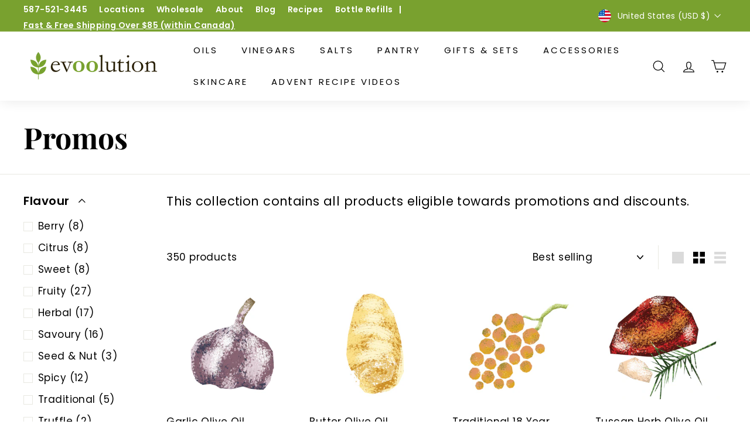

--- FILE ---
content_type: text/html; charset=utf-8
request_url: https://evoolution.com/collections/black-friday-all
body_size: 58709
content:
<!doctype html>
<html class="no-js" lang="en" dir="ltr">
<head>
  <meta charset="utf-8">
  <meta http-equiv="X-UA-Compatible" content="IE=edge,chrome=1">
  <meta name="viewport" content="width=device-width,initial-scale=1">
  <meta name="theme-color" content="#000000">
  <link rel="canonical" href="https://evoolution.com/collections/black-friday-all">
  <link rel="preload" as="script" href="//evoolution.com/cdn/shop/t/29/assets/theme.js?v=172306827585773452871714632342">
  <script src="//evoolution.com/cdn/shop/t/29/assets/custom.js?v=70730414486475394171714632342" defer="defer"></script>
  <link rel="preconnect" href="https://cdn.shopify.com">
  <link rel="preconnect" href="https://fonts.shopifycdn.com">
  <link rel="dns-prefetch" href="https://productreviews.shopifycdn.com">
  <link rel="dns-prefetch" href="https://ajax.googleapis.com">
  <link rel="dns-prefetch" href="https://maps.googleapis.com">
  <link rel="dns-prefetch" href="https://maps.gstatic.com">
    <!-- Google Tag Manager -->
<script>(function(w,d,s,l,i){w[l]=w[l]||[];w[l].push({'gtm.start':
new Date().getTime(),event:'gtm.js'});var f=d.getElementsByTagName(s)[0],
j=d.createElement(s),dl=l!='dataLayer'?'&l='+l:'';j.async=true;j.src=
'https://www.googletagmanager.com/gtm.js?id='+i+dl;f.parentNode.insertBefore(j,f);
})(window,document,'script','dataLayer','GTM-5NBHZVK');</script>
<!-- End Google Tag Manager -->
  <!-- Google tag (gtag.js) --> <script async src="https://www.googletagmanager.com/gtag/js?id=AW-10790027897"></script> <script> window.dataLayer = window.dataLayer || []; function gtag(){dataLayer.push(arguments);} gtag('js', new Date()); gtag('config', 'AW-10790027897'); </script><link rel="shortcut icon" href="//evoolution.com/cdn/shop/files/EVOOLUTION_FAVICON_32x32.png?v=1652427593" type="image/png" /><title>Promos
&ndash; Evoolution
</title>
<meta name="description" content="This collection contains all products eligible towards promotions and discounts."><meta property="og:site_name" content="Evoolution">
  <meta property="og:url" content="https://evoolution.com/collections/black-friday-all">
  <meta property="og:title" content="Promos">
  <meta property="og:type" content="website">
  <meta property="og:description" content="This collection contains all products eligible towards promotions and discounts."><meta property="og:image" content="http://evoolution.com/cdn/shop/files/EVO-G-L_c4c78f35-1a71-4085-9583-f25db56aac9a.png?v=1652427255">
    <meta property="og:image:secure_url" content="https://evoolution.com/cdn/shop/files/EVO-G-L_c4c78f35-1a71-4085-9583-f25db56aac9a.png?v=1652427255">
    <meta property="og:image:width" content="1200">
    <meta property="og:image:height" content="628"><meta name="twitter:site" content="@">
  <meta name="twitter:card" content="summary_large_image">
  <meta name="twitter:title" content="Promos">
  <meta name="twitter:description" content="This collection contains all products eligible towards promotions and discounts.">
<link rel="stylesheet" href="//evoolution.com/cdn/shop/t/29/assets/country-flags.css"><style data-shopify>@font-face {
  font-family: "Playfair Display";
  font-weight: 700;
  font-style: normal;
  font-display: swap;
  src: url("//evoolution.com/cdn/fonts/playfair_display/playfairdisplay_n7.592b3435e0fff3f50b26d410c73ae7ec893f6910.woff2") format("woff2"),
       url("//evoolution.com/cdn/fonts/playfair_display/playfairdisplay_n7.998b1417dec711058cce2abb61a0b8c59066498f.woff") format("woff");
}

  @font-face {
  font-family: Poppins;
  font-weight: 400;
  font-style: normal;
  font-display: swap;
  src: url("//evoolution.com/cdn/fonts/poppins/poppins_n4.0ba78fa5af9b0e1a374041b3ceaadf0a43b41362.woff2") format("woff2"),
       url("//evoolution.com/cdn/fonts/poppins/poppins_n4.214741a72ff2596839fc9760ee7a770386cf16ca.woff") format("woff");
}


  @font-face {
  font-family: Poppins;
  font-weight: 600;
  font-style: normal;
  font-display: swap;
  src: url("//evoolution.com/cdn/fonts/poppins/poppins_n6.aa29d4918bc243723d56b59572e18228ed0786f6.woff2") format("woff2"),
       url("//evoolution.com/cdn/fonts/poppins/poppins_n6.5f815d845fe073750885d5b7e619ee00e8111208.woff") format("woff");
}

  @font-face {
  font-family: Poppins;
  font-weight: 400;
  font-style: italic;
  font-display: swap;
  src: url("//evoolution.com/cdn/fonts/poppins/poppins_i4.846ad1e22474f856bd6b81ba4585a60799a9f5d2.woff2") format("woff2"),
       url("//evoolution.com/cdn/fonts/poppins/poppins_i4.56b43284e8b52fc64c1fd271f289a39e8477e9ec.woff") format("woff");
}

  @font-face {
  font-family: Poppins;
  font-weight: 600;
  font-style: italic;
  font-display: swap;
  src: url("//evoolution.com/cdn/fonts/poppins/poppins_i6.bb8044d6203f492888d626dafda3c2999253e8e9.woff2") format("woff2"),
       url("//evoolution.com/cdn/fonts/poppins/poppins_i6.e233dec1a61b1e7dead9f920159eda42280a02c3.woff") format("woff");
}

</style><link href="//evoolution.com/cdn/shop/t/29/assets/theme.css?v=179950987940793478551767294009" rel="stylesheet" type="text/css" media="all" />
<style data-shopify>:root {
    --typeHeaderPrimary: "Playfair Display";
    --typeHeaderFallback: serif;
    --typeHeaderSize: 50px;
    --typeHeaderWeight: 700;
    --typeHeaderLineHeight: 1.1;
    --typeHeaderSpacing: 0.0em;

    --typeBasePrimary:Poppins;
    --typeBaseFallback:sans-serif;
    --typeBaseSize: 17px;
    --typeBaseWeight: 400;
    --typeBaseSpacing: 0.025em;
    --typeBaseLineHeight: 1.5;

    --colorSmallImageBg: #ffffff;
    --colorSmallImageBgDark: #f7f7f7;
    --colorLargeImageBg: #e7e7e7;
    --colorLargeImageBgLight: #ffffff;

    --iconWeight: 3px;
    --iconLinecaps: miter;

    
      --buttonRadius: 0px;
      --btnPadding: 11px 20px;
    

    
      --roundness: 0px;
    

    
      --gridThickness: 0px;
    

    --productTileMargin: 5%;
    --collectionTileMargin: 2%;

    --swatchSize: 40px;
  }

  @media screen and (max-width: 768px) {
    :root {
      --typeBaseSize: 15px;

      
        --roundness: 0px;
        --btnPadding: 9px 17px;
      
    }
  }</style><script>
    document.documentElement.className = document.documentElement.className.replace('no-js', 'js');

    window.theme = window.theme || {};
    theme.routes = {
      home: "/",
      collections: "/collections",
      cart: "/cart.js",
      cartPage: "/cart",
      cartAdd: "/cart/add.js",
      cartChange: "/cart/change.js",
      search: "/search"
    };
    theme.strings = {
      soldOut: "Sold Out",
      unavailable: "Unavailable",
      inStockLabel: "In stock, ready to ship",
      stockLabel: "Low stock - [count] items left",
      willNotShipUntil: "Ready to ship [date]",
      willBeInStockAfter: "Back in stock [date]",
      waitingForStock: "Inventory on the way",
      savePrice: "Save [saved_amount]",
      cartEmpty: "Your cart is currently empty.",
      cartTermsConfirmation: "You must agree with the terms and conditions of sales to check out",
      searchCollections: "Collections:",
      searchPages: "Pages:",
      searchArticles: "Articles:"
    };
    theme.settings = {
      dynamicVariantsEnable: true,
      cartType: "dropdown",
      isCustomerTemplate: false,
      moneyFormat: "${{amount}}",
      saveType: "dollar",
      productImageSize: "square",
      productImageCover: false,
      predictiveSearch: false,
      predictiveSearchType: "product,article",
      superScriptSetting: false,
      superScriptPrice: false,
      quickView: false,
      quickAdd: false,
      themeName: 'Expanse',
      themeVersion: "3.0.1"
    };
  </script>

  <script>window.performance && window.performance.mark && window.performance.mark('shopify.content_for_header.start');</script><meta name="facebook-domain-verification" content="mflvkscuw1m3l89j34fgixqcfoms60">
<meta name="google-site-verification" content="3FtsMGP5oqWinY8kNTNJiHKJlwctMS3orN8nFT79P50">
<meta id="shopify-digital-wallet" name="shopify-digital-wallet" content="/942997619/digital_wallets/dialog">
<meta name="shopify-checkout-api-token" content="9318189e3514b0a1cff6f7f9c90ef294">
<meta id="in-context-paypal-metadata" data-shop-id="942997619" data-venmo-supported="false" data-environment="production" data-locale="en_US" data-paypal-v4="true" data-currency="USD">
<link rel="alternate" type="application/atom+xml" title="Feed" href="/collections/black-friday-all.atom" />
<link rel="next" href="/collections/black-friday-all?page=2">
<link rel="alternate" hreflang="x-default" href="https://evoolution.ca/collections/black-friday-all">
<link rel="alternate" hreflang="en" href="https://evoolution.ca/collections/black-friday-all">
<link rel="alternate" hreflang="en-US" href="https://evoolution.com/collections/black-friday-all">
<link rel="alternate" hreflang="en-AC" href="https://evoolution.com/collections/black-friday-all">
<link rel="alternate" hreflang="en-AE" href="https://evoolution.com/collections/black-friday-all">
<link rel="alternate" hreflang="en-AG" href="https://evoolution.com/collections/black-friday-all">
<link rel="alternate" hreflang="en-AM" href="https://evoolution.com/collections/black-friday-all">
<link rel="alternate" hreflang="en-AR" href="https://evoolution.com/collections/black-friday-all">
<link rel="alternate" hreflang="en-AT" href="https://evoolution.com/collections/black-friday-all">
<link rel="alternate" hreflang="en-AW" href="https://evoolution.com/collections/black-friday-all">
<link rel="alternate" hreflang="en-AZ" href="https://evoolution.com/collections/black-friday-all">
<link rel="alternate" hreflang="en-BA" href="https://evoolution.com/collections/black-friday-all">
<link rel="alternate" hreflang="en-BB" href="https://evoolution.com/collections/black-friday-all">
<link rel="alternate" hreflang="en-BD" href="https://evoolution.com/collections/black-friday-all">
<link rel="alternate" hreflang="en-BE" href="https://evoolution.com/collections/black-friday-all">
<link rel="alternate" hreflang="en-BF" href="https://evoolution.com/collections/black-friday-all">
<link rel="alternate" hreflang="en-BG" href="https://evoolution.com/collections/black-friday-all">
<link rel="alternate" hreflang="en-BH" href="https://evoolution.com/collections/black-friday-all">
<link rel="alternate" hreflang="en-BI" href="https://evoolution.com/collections/black-friday-all">
<link rel="alternate" hreflang="en-BJ" href="https://evoolution.com/collections/black-friday-all">
<link rel="alternate" hreflang="en-BL" href="https://evoolution.com/collections/black-friday-all">
<link rel="alternate" hreflang="en-BM" href="https://evoolution.com/collections/black-friday-all">
<link rel="alternate" hreflang="en-BN" href="https://evoolution.com/collections/black-friday-all">
<link rel="alternate" hreflang="en-BO" href="https://evoolution.com/collections/black-friday-all">
<link rel="alternate" hreflang="en-BQ" href="https://evoolution.com/collections/black-friday-all">
<link rel="alternate" hreflang="en-BR" href="https://evoolution.com/collections/black-friday-all">
<link rel="alternate" hreflang="en-BS" href="https://evoolution.com/collections/black-friday-all">
<link rel="alternate" hreflang="en-BT" href="https://evoolution.com/collections/black-friday-all">
<link rel="alternate" hreflang="en-BW" href="https://evoolution.com/collections/black-friday-all">
<link rel="alternate" hreflang="en-BY" href="https://evoolution.com/collections/black-friday-all">
<link rel="alternate" hreflang="en-BZ" href="https://evoolution.com/collections/black-friday-all">
<link rel="alternate" hreflang="en-CC" href="https://evoolution.com/collections/black-friday-all">
<link rel="alternate" hreflang="en-CD" href="https://evoolution.com/collections/black-friday-all">
<link rel="alternate" hreflang="en-CF" href="https://evoolution.com/collections/black-friday-all">
<link rel="alternate" hreflang="en-CG" href="https://evoolution.com/collections/black-friday-all">
<link rel="alternate" hreflang="en-CH" href="https://evoolution.com/collections/black-friday-all">
<link rel="alternate" hreflang="en-CI" href="https://evoolution.com/collections/black-friday-all">
<link rel="alternate" hreflang="en-CK" href="https://evoolution.com/collections/black-friday-all">
<link rel="alternate" hreflang="en-CL" href="https://evoolution.com/collections/black-friday-all">
<link rel="alternate" hreflang="en-CM" href="https://evoolution.com/collections/black-friday-all">
<link rel="alternate" hreflang="en-CN" href="https://evoolution.com/collections/black-friday-all">
<link rel="alternate" hreflang="en-CO" href="https://evoolution.com/collections/black-friday-all">
<link rel="alternate" hreflang="en-CR" href="https://evoolution.com/collections/black-friday-all">
<link rel="alternate" hreflang="en-CV" href="https://evoolution.com/collections/black-friday-all">
<link rel="alternate" hreflang="en-CW" href="https://evoolution.com/collections/black-friday-all">
<link rel="alternate" hreflang="en-CX" href="https://evoolution.com/collections/black-friday-all">
<link rel="alternate" hreflang="en-CY" href="https://evoolution.com/collections/black-friday-all">
<link rel="alternate" hreflang="en-CZ" href="https://evoolution.com/collections/black-friday-all">
<link rel="alternate" hreflang="en-DE" href="https://evoolution.com/collections/black-friday-all">
<link rel="alternate" hreflang="en-DJ" href="https://evoolution.com/collections/black-friday-all">
<link rel="alternate" hreflang="en-DK" href="https://evoolution.com/collections/black-friday-all">
<link rel="alternate" hreflang="en-DM" href="https://evoolution.com/collections/black-friday-all">
<link rel="alternate" hreflang="en-DO" href="https://evoolution.com/collections/black-friday-all">
<link rel="alternate" hreflang="en-EC" href="https://evoolution.com/collections/black-friday-all">
<link rel="alternate" hreflang="en-EE" href="https://evoolution.com/collections/black-friday-all">
<link rel="alternate" hreflang="en-EG" href="https://evoolution.com/collections/black-friday-all">
<link rel="alternate" hreflang="en-EH" href="https://evoolution.com/collections/black-friday-all">
<link rel="alternate" hreflang="en-ER" href="https://evoolution.com/collections/black-friday-all">
<link rel="alternate" hreflang="en-ES" href="https://evoolution.com/collections/black-friday-all">
<link rel="alternate" hreflang="en-ET" href="https://evoolution.com/collections/black-friday-all">
<link rel="alternate" hreflang="en-FI" href="https://evoolution.com/collections/black-friday-all">
<link rel="alternate" hreflang="en-FJ" href="https://evoolution.com/collections/black-friday-all">
<link rel="alternate" hreflang="en-FK" href="https://evoolution.com/collections/black-friday-all">
<link rel="alternate" hreflang="en-FO" href="https://evoolution.com/collections/black-friday-all">
<link rel="alternate" hreflang="en-FR" href="https://evoolution.com/collections/black-friday-all">
<link rel="alternate" hreflang="en-GA" href="https://evoolution.com/collections/black-friday-all">
<link rel="alternate" hreflang="en-GD" href="https://evoolution.com/collections/black-friday-all">
<link rel="alternate" hreflang="en-GE" href="https://evoolution.com/collections/black-friday-all">
<link rel="alternate" hreflang="en-GF" href="https://evoolution.com/collections/black-friday-all">
<link rel="alternate" hreflang="en-GG" href="https://evoolution.com/collections/black-friday-all">
<link rel="alternate" hreflang="en-GH" href="https://evoolution.com/collections/black-friday-all">
<link rel="alternate" hreflang="en-GI" href="https://evoolution.com/collections/black-friday-all">
<link rel="alternate" hreflang="en-GL" href="https://evoolution.com/collections/black-friday-all">
<link rel="alternate" hreflang="en-GM" href="https://evoolution.com/collections/black-friday-all">
<link rel="alternate" hreflang="en-GN" href="https://evoolution.com/collections/black-friday-all">
<link rel="alternate" hreflang="en-GP" href="https://evoolution.com/collections/black-friday-all">
<link rel="alternate" hreflang="en-GQ" href="https://evoolution.com/collections/black-friday-all">
<link rel="alternate" hreflang="en-GR" href="https://evoolution.com/collections/black-friday-all">
<link rel="alternate" hreflang="en-GS" href="https://evoolution.com/collections/black-friday-all">
<link rel="alternate" hreflang="en-GT" href="https://evoolution.com/collections/black-friday-all">
<link rel="alternate" hreflang="en-GW" href="https://evoolution.com/collections/black-friday-all">
<link rel="alternate" hreflang="en-GY" href="https://evoolution.com/collections/black-friday-all">
<link rel="alternate" hreflang="en-HN" href="https://evoolution.com/collections/black-friday-all">
<link rel="alternate" hreflang="en-HR" href="https://evoolution.com/collections/black-friday-all">
<link rel="alternate" hreflang="en-HT" href="https://evoolution.com/collections/black-friday-all">
<link rel="alternate" hreflang="en-HU" href="https://evoolution.com/collections/black-friday-all">
<link rel="alternate" hreflang="en-IE" href="https://evoolution.com/collections/black-friday-all">
<link rel="alternate" hreflang="en-IL" href="https://evoolution.com/collections/black-friday-all">
<link rel="alternate" hreflang="en-IM" href="https://evoolution.com/collections/black-friday-all">
<link rel="alternate" hreflang="en-IN" href="https://evoolution.com/collections/black-friday-all">
<link rel="alternate" hreflang="en-IO" href="https://evoolution.com/collections/black-friday-all">
<link rel="alternate" hreflang="en-IQ" href="https://evoolution.com/collections/black-friday-all">
<link rel="alternate" hreflang="en-IS" href="https://evoolution.com/collections/black-friday-all">
<link rel="alternate" hreflang="en-IT" href="https://evoolution.com/collections/black-friday-all">
<link rel="alternate" hreflang="en-JE" href="https://evoolution.com/collections/black-friday-all">
<link rel="alternate" hreflang="en-JM" href="https://evoolution.com/collections/black-friday-all">
<link rel="alternate" hreflang="en-JO" href="https://evoolution.com/collections/black-friday-all">
<link rel="alternate" hreflang="en-KE" href="https://evoolution.com/collections/black-friday-all">
<link rel="alternate" hreflang="en-KG" href="https://evoolution.com/collections/black-friday-all">
<link rel="alternate" hreflang="en-KH" href="https://evoolution.com/collections/black-friday-all">
<link rel="alternate" hreflang="en-KI" href="https://evoolution.com/collections/black-friday-all">
<link rel="alternate" hreflang="en-KM" href="https://evoolution.com/collections/black-friday-all">
<link rel="alternate" hreflang="en-KN" href="https://evoolution.com/collections/black-friday-all">
<link rel="alternate" hreflang="en-KR" href="https://evoolution.com/collections/black-friday-all">
<link rel="alternate" hreflang="en-KW" href="https://evoolution.com/collections/black-friday-all">
<link rel="alternate" hreflang="en-KY" href="https://evoolution.com/collections/black-friday-all">
<link rel="alternate" hreflang="en-KZ" href="https://evoolution.com/collections/black-friday-all">
<link rel="alternate" hreflang="en-LA" href="https://evoolution.com/collections/black-friday-all">
<link rel="alternate" hreflang="en-LB" href="https://evoolution.com/collections/black-friday-all">
<link rel="alternate" hreflang="en-LC" href="https://evoolution.com/collections/black-friday-all">
<link rel="alternate" hreflang="en-LI" href="https://evoolution.com/collections/black-friday-all">
<link rel="alternate" hreflang="en-LK" href="https://evoolution.com/collections/black-friday-all">
<link rel="alternate" hreflang="en-LR" href="https://evoolution.com/collections/black-friday-all">
<link rel="alternate" hreflang="en-LS" href="https://evoolution.com/collections/black-friday-all">
<link rel="alternate" hreflang="en-LT" href="https://evoolution.com/collections/black-friday-all">
<link rel="alternate" hreflang="en-LU" href="https://evoolution.com/collections/black-friday-all">
<link rel="alternate" hreflang="en-LV" href="https://evoolution.com/collections/black-friday-all">
<link rel="alternate" hreflang="en-LY" href="https://evoolution.com/collections/black-friday-all">
<link rel="alternate" hreflang="en-MA" href="https://evoolution.com/collections/black-friday-all">
<link rel="alternate" hreflang="en-MC" href="https://evoolution.com/collections/black-friday-all">
<link rel="alternate" hreflang="en-MD" href="https://evoolution.com/collections/black-friday-all">
<link rel="alternate" hreflang="en-ME" href="https://evoolution.com/collections/black-friday-all">
<link rel="alternate" hreflang="en-MF" href="https://evoolution.com/collections/black-friday-all">
<link rel="alternate" hreflang="en-MG" href="https://evoolution.com/collections/black-friday-all">
<link rel="alternate" hreflang="en-MK" href="https://evoolution.com/collections/black-friday-all">
<link rel="alternate" hreflang="en-ML" href="https://evoolution.com/collections/black-friday-all">
<link rel="alternate" hreflang="en-MM" href="https://evoolution.com/collections/black-friday-all">
<link rel="alternate" hreflang="en-MN" href="https://evoolution.com/collections/black-friday-all">
<link rel="alternate" hreflang="en-MO" href="https://evoolution.com/collections/black-friday-all">
<link rel="alternate" hreflang="en-MQ" href="https://evoolution.com/collections/black-friday-all">
<link rel="alternate" hreflang="en-MR" href="https://evoolution.com/collections/black-friday-all">
<link rel="alternate" hreflang="en-MS" href="https://evoolution.com/collections/black-friday-all">
<link rel="alternate" hreflang="en-MT" href="https://evoolution.com/collections/black-friday-all">
<link rel="alternate" hreflang="en-MU" href="https://evoolution.com/collections/black-friday-all">
<link rel="alternate" hreflang="en-MV" href="https://evoolution.com/collections/black-friday-all">
<link rel="alternate" hreflang="en-MW" href="https://evoolution.com/collections/black-friday-all">
<link rel="alternate" hreflang="en-MX" href="https://evoolution.com/collections/black-friday-all">
<link rel="alternate" hreflang="en-MZ" href="https://evoolution.com/collections/black-friday-all">
<link rel="alternate" hreflang="en-NA" href="https://evoolution.com/collections/black-friday-all">
<link rel="alternate" hreflang="en-NC" href="https://evoolution.com/collections/black-friday-all">
<link rel="alternate" hreflang="en-NE" href="https://evoolution.com/collections/black-friday-all">
<link rel="alternate" hreflang="en-NF" href="https://evoolution.com/collections/black-friday-all">
<link rel="alternate" hreflang="en-NG" href="https://evoolution.com/collections/black-friday-all">
<link rel="alternate" hreflang="en-NI" href="https://evoolution.com/collections/black-friday-all">
<link rel="alternate" hreflang="en-NL" href="https://evoolution.com/collections/black-friday-all">
<link rel="alternate" hreflang="en-NO" href="https://evoolution.com/collections/black-friday-all">
<link rel="alternate" hreflang="en-NP" href="https://evoolution.com/collections/black-friday-all">
<link rel="alternate" hreflang="en-NR" href="https://evoolution.com/collections/black-friday-all">
<link rel="alternate" hreflang="en-NU" href="https://evoolution.com/collections/black-friday-all">
<link rel="alternate" hreflang="en-OM" href="https://evoolution.com/collections/black-friday-all">
<link rel="alternate" hreflang="en-PA" href="https://evoolution.com/collections/black-friday-all">
<link rel="alternate" hreflang="en-PE" href="https://evoolution.com/collections/black-friday-all">
<link rel="alternate" hreflang="en-PF" href="https://evoolution.com/collections/black-friday-all">
<link rel="alternate" hreflang="en-PG" href="https://evoolution.com/collections/black-friday-all">
<link rel="alternate" hreflang="en-PH" href="https://evoolution.com/collections/black-friday-all">
<link rel="alternate" hreflang="en-PK" href="https://evoolution.com/collections/black-friday-all">
<link rel="alternate" hreflang="en-PL" href="https://evoolution.com/collections/black-friday-all">
<link rel="alternate" hreflang="en-PM" href="https://evoolution.com/collections/black-friday-all">
<link rel="alternate" hreflang="en-PN" href="https://evoolution.com/collections/black-friday-all">
<link rel="alternate" hreflang="en-PS" href="https://evoolution.com/collections/black-friday-all">
<link rel="alternate" hreflang="en-PT" href="https://evoolution.com/collections/black-friday-all">
<link rel="alternate" hreflang="en-PY" href="https://evoolution.com/collections/black-friday-all">
<link rel="alternate" hreflang="en-QA" href="https://evoolution.com/collections/black-friday-all">
<link rel="alternate" hreflang="en-RE" href="https://evoolution.com/collections/black-friday-all">
<link rel="alternate" hreflang="en-RO" href="https://evoolution.com/collections/black-friday-all">
<link rel="alternate" hreflang="en-RS" href="https://evoolution.com/collections/black-friday-all">
<link rel="alternate" hreflang="en-RU" href="https://evoolution.com/collections/black-friday-all">
<link rel="alternate" hreflang="en-RW" href="https://evoolution.com/collections/black-friday-all">
<link rel="alternate" hreflang="en-SA" href="https://evoolution.com/collections/black-friday-all">
<link rel="alternate" hreflang="en-SB" href="https://evoolution.com/collections/black-friday-all">
<link rel="alternate" hreflang="en-SC" href="https://evoolution.com/collections/black-friday-all">
<link rel="alternate" hreflang="en-SD" href="https://evoolution.com/collections/black-friday-all">
<link rel="alternate" hreflang="en-SE" href="https://evoolution.com/collections/black-friday-all">
<link rel="alternate" hreflang="en-SH" href="https://evoolution.com/collections/black-friday-all">
<link rel="alternate" hreflang="en-SI" href="https://evoolution.com/collections/black-friday-all">
<link rel="alternate" hreflang="en-SJ" href="https://evoolution.com/collections/black-friday-all">
<link rel="alternate" hreflang="en-SK" href="https://evoolution.com/collections/black-friday-all">
<link rel="alternate" hreflang="en-SL" href="https://evoolution.com/collections/black-friday-all">
<link rel="alternate" hreflang="en-SM" href="https://evoolution.com/collections/black-friday-all">
<link rel="alternate" hreflang="en-SN" href="https://evoolution.com/collections/black-friday-all">
<link rel="alternate" hreflang="en-SO" href="https://evoolution.com/collections/black-friday-all">
<link rel="alternate" hreflang="en-SR" href="https://evoolution.com/collections/black-friday-all">
<link rel="alternate" hreflang="en-SS" href="https://evoolution.com/collections/black-friday-all">
<link rel="alternate" hreflang="en-ST" href="https://evoolution.com/collections/black-friday-all">
<link rel="alternate" hreflang="en-SV" href="https://evoolution.com/collections/black-friday-all">
<link rel="alternate" hreflang="en-SX" href="https://evoolution.com/collections/black-friday-all">
<link rel="alternate" hreflang="en-SZ" href="https://evoolution.com/collections/black-friday-all">
<link rel="alternate" hreflang="en-TA" href="https://evoolution.com/collections/black-friday-all">
<link rel="alternate" hreflang="en-TC" href="https://evoolution.com/collections/black-friday-all">
<link rel="alternate" hreflang="en-TD" href="https://evoolution.com/collections/black-friday-all">
<link rel="alternate" hreflang="en-TF" href="https://evoolution.com/collections/black-friday-all">
<link rel="alternate" hreflang="en-TG" href="https://evoolution.com/collections/black-friday-all">
<link rel="alternate" hreflang="en-TH" href="https://evoolution.com/collections/black-friday-all">
<link rel="alternate" hreflang="en-TJ" href="https://evoolution.com/collections/black-friday-all">
<link rel="alternate" hreflang="en-TK" href="https://evoolution.com/collections/black-friday-all">
<link rel="alternate" hreflang="en-TL" href="https://evoolution.com/collections/black-friday-all">
<link rel="alternate" hreflang="en-TM" href="https://evoolution.com/collections/black-friday-all">
<link rel="alternate" hreflang="en-TN" href="https://evoolution.com/collections/black-friday-all">
<link rel="alternate" hreflang="en-TO" href="https://evoolution.com/collections/black-friday-all">
<link rel="alternate" hreflang="en-TR" href="https://evoolution.com/collections/black-friday-all">
<link rel="alternate" hreflang="en-TT" href="https://evoolution.com/collections/black-friday-all">
<link rel="alternate" hreflang="en-TV" href="https://evoolution.com/collections/black-friday-all">
<link rel="alternate" hreflang="en-TZ" href="https://evoolution.com/collections/black-friday-all">
<link rel="alternate" hreflang="en-UA" href="https://evoolution.com/collections/black-friday-all">
<link rel="alternate" hreflang="en-UG" href="https://evoolution.com/collections/black-friday-all">
<link rel="alternate" hreflang="en-UM" href="https://evoolution.com/collections/black-friday-all">
<link rel="alternate" hreflang="en-UY" href="https://evoolution.com/collections/black-friday-all">
<link rel="alternate" hreflang="en-UZ" href="https://evoolution.com/collections/black-friday-all">
<link rel="alternate" hreflang="en-VA" href="https://evoolution.com/collections/black-friday-all">
<link rel="alternate" hreflang="en-VC" href="https://evoolution.com/collections/black-friday-all">
<link rel="alternate" hreflang="en-VE" href="https://evoolution.com/collections/black-friday-all">
<link rel="alternate" hreflang="en-VG" href="https://evoolution.com/collections/black-friday-all">
<link rel="alternate" hreflang="en-VN" href="https://evoolution.com/collections/black-friday-all">
<link rel="alternate" hreflang="en-VU" href="https://evoolution.com/collections/black-friday-all">
<link rel="alternate" hreflang="en-WF" href="https://evoolution.com/collections/black-friday-all">
<link rel="alternate" hreflang="en-WS" href="https://evoolution.com/collections/black-friday-all">
<link rel="alternate" hreflang="en-XK" href="https://evoolution.com/collections/black-friday-all">
<link rel="alternate" hreflang="en-YE" href="https://evoolution.com/collections/black-friday-all">
<link rel="alternate" hreflang="en-YT" href="https://evoolution.com/collections/black-friday-all">
<link rel="alternate" hreflang="en-ZA" href="https://evoolution.com/collections/black-friday-all">
<link rel="alternate" hreflang="en-ZM" href="https://evoolution.com/collections/black-friday-all">
<link rel="alternate" hreflang="en-ZW" href="https://evoolution.com/collections/black-friday-all">
<link rel="alternate" hreflang="en-TW" href="https://evoolution.com/collections/black-friday-all">
<link rel="alternate" hreflang="en-JP" href="https://evoolution.com/collections/black-friday-all">
<link rel="alternate" hreflang="en-MY" href="https://evoolution.com/collections/black-friday-all">
<link rel="alternate" hreflang="en-GB" href="https://evoolution.com/collections/black-friday-all">
<link rel="alternate" hreflang="en-AU" href="https://evoolution.com/collections/black-friday-all">
<link rel="alternate" hreflang="en-NZ" href="https://evoolution.com/collections/black-friday-all">
<link rel="alternate" type="application/json+oembed" href="https://evoolution.com/collections/black-friday-all.oembed">
<script async="async" src="/checkouts/internal/preloads.js?locale=en-US"></script>
<link rel="preconnect" href="https://shop.app" crossorigin="anonymous">
<script async="async" src="https://shop.app/checkouts/internal/preloads.js?locale=en-US&shop_id=942997619" crossorigin="anonymous"></script>
<script id="apple-pay-shop-capabilities" type="application/json">{"shopId":942997619,"countryCode":"CA","currencyCode":"USD","merchantCapabilities":["supports3DS"],"merchantId":"gid:\/\/shopify\/Shop\/942997619","merchantName":"Evoolution","requiredBillingContactFields":["postalAddress","email","phone"],"requiredShippingContactFields":["postalAddress","email","phone"],"shippingType":"shipping","supportedNetworks":["visa","masterCard","amex","discover","interac","jcb"],"total":{"type":"pending","label":"Evoolution","amount":"1.00"},"shopifyPaymentsEnabled":true,"supportsSubscriptions":true}</script>
<script id="shopify-features" type="application/json">{"accessToken":"9318189e3514b0a1cff6f7f9c90ef294","betas":["rich-media-storefront-analytics"],"domain":"evoolution.com","predictiveSearch":true,"shopId":942997619,"locale":"en"}</script>
<script>var Shopify = Shopify || {};
Shopify.shop = "evoolution.myshopify.com";
Shopify.locale = "en";
Shopify.currency = {"active":"USD","rate":"0.73545366"};
Shopify.country = "US";
Shopify.theme = {"name":"Main theme","id":129544585331,"schema_name":"Expanse","schema_version":"3.0.1","theme_store_id":902,"role":"main"};
Shopify.theme.handle = "null";
Shopify.theme.style = {"id":null,"handle":null};
Shopify.cdnHost = "evoolution.com/cdn";
Shopify.routes = Shopify.routes || {};
Shopify.routes.root = "/";</script>
<script type="module">!function(o){(o.Shopify=o.Shopify||{}).modules=!0}(window);</script>
<script>!function(o){function n(){var o=[];function n(){o.push(Array.prototype.slice.apply(arguments))}return n.q=o,n}var t=o.Shopify=o.Shopify||{};t.loadFeatures=n(),t.autoloadFeatures=n()}(window);</script>
<script>
  window.ShopifyPay = window.ShopifyPay || {};
  window.ShopifyPay.apiHost = "shop.app\/pay";
  window.ShopifyPay.redirectState = null;
</script>
<script id="shop-js-analytics" type="application/json">{"pageType":"collection"}</script>
<script defer="defer" async type="module" src="//evoolution.com/cdn/shopifycloud/shop-js/modules/v2/client.init-shop-cart-sync_C5BV16lS.en.esm.js"></script>
<script defer="defer" async type="module" src="//evoolution.com/cdn/shopifycloud/shop-js/modules/v2/chunk.common_CygWptCX.esm.js"></script>
<script type="module">
  await import("//evoolution.com/cdn/shopifycloud/shop-js/modules/v2/client.init-shop-cart-sync_C5BV16lS.en.esm.js");
await import("//evoolution.com/cdn/shopifycloud/shop-js/modules/v2/chunk.common_CygWptCX.esm.js");

  window.Shopify.SignInWithShop?.initShopCartSync?.({"fedCMEnabled":true,"windoidEnabled":true});

</script>
<script>
  window.Shopify = window.Shopify || {};
  if (!window.Shopify.featureAssets) window.Shopify.featureAssets = {};
  window.Shopify.featureAssets['shop-js'] = {"shop-cart-sync":["modules/v2/client.shop-cart-sync_ZFArdW7E.en.esm.js","modules/v2/chunk.common_CygWptCX.esm.js"],"init-fed-cm":["modules/v2/client.init-fed-cm_CmiC4vf6.en.esm.js","modules/v2/chunk.common_CygWptCX.esm.js"],"shop-cash-offers":["modules/v2/client.shop-cash-offers_DOA2yAJr.en.esm.js","modules/v2/chunk.common_CygWptCX.esm.js","modules/v2/chunk.modal_D71HUcav.esm.js"],"shop-button":["modules/v2/client.shop-button_tlx5R9nI.en.esm.js","modules/v2/chunk.common_CygWptCX.esm.js"],"shop-toast-manager":["modules/v2/client.shop-toast-manager_ClPi3nE9.en.esm.js","modules/v2/chunk.common_CygWptCX.esm.js"],"init-shop-cart-sync":["modules/v2/client.init-shop-cart-sync_C5BV16lS.en.esm.js","modules/v2/chunk.common_CygWptCX.esm.js"],"avatar":["modules/v2/client.avatar_BTnouDA3.en.esm.js"],"init-windoid":["modules/v2/client.init-windoid_sURxWdc1.en.esm.js","modules/v2/chunk.common_CygWptCX.esm.js"],"init-shop-email-lookup-coordinator":["modules/v2/client.init-shop-email-lookup-coordinator_B8hsDcYM.en.esm.js","modules/v2/chunk.common_CygWptCX.esm.js"],"pay-button":["modules/v2/client.pay-button_FdsNuTd3.en.esm.js","modules/v2/chunk.common_CygWptCX.esm.js"],"shop-login-button":["modules/v2/client.shop-login-button_C5VAVYt1.en.esm.js","modules/v2/chunk.common_CygWptCX.esm.js","modules/v2/chunk.modal_D71HUcav.esm.js"],"init-customer-accounts-sign-up":["modules/v2/client.init-customer-accounts-sign-up_CPSyQ0Tj.en.esm.js","modules/v2/client.shop-login-button_C5VAVYt1.en.esm.js","modules/v2/chunk.common_CygWptCX.esm.js","modules/v2/chunk.modal_D71HUcav.esm.js"],"init-shop-for-new-customer-accounts":["modules/v2/client.init-shop-for-new-customer-accounts_ChsxoAhi.en.esm.js","modules/v2/client.shop-login-button_C5VAVYt1.en.esm.js","modules/v2/chunk.common_CygWptCX.esm.js","modules/v2/chunk.modal_D71HUcav.esm.js"],"init-customer-accounts":["modules/v2/client.init-customer-accounts_DxDtT_ad.en.esm.js","modules/v2/client.shop-login-button_C5VAVYt1.en.esm.js","modules/v2/chunk.common_CygWptCX.esm.js","modules/v2/chunk.modal_D71HUcav.esm.js"],"shop-follow-button":["modules/v2/client.shop-follow-button_Cva4Ekp9.en.esm.js","modules/v2/chunk.common_CygWptCX.esm.js","modules/v2/chunk.modal_D71HUcav.esm.js"],"checkout-modal":["modules/v2/client.checkout-modal_BPM8l0SH.en.esm.js","modules/v2/chunk.common_CygWptCX.esm.js","modules/v2/chunk.modal_D71HUcav.esm.js"],"lead-capture":["modules/v2/client.lead-capture_Bi8yE_yS.en.esm.js","modules/v2/chunk.common_CygWptCX.esm.js","modules/v2/chunk.modal_D71HUcav.esm.js"],"shop-login":["modules/v2/client.shop-login_D6lNrXab.en.esm.js","modules/v2/chunk.common_CygWptCX.esm.js","modules/v2/chunk.modal_D71HUcav.esm.js"],"payment-terms":["modules/v2/client.payment-terms_CZxnsJam.en.esm.js","modules/v2/chunk.common_CygWptCX.esm.js","modules/v2/chunk.modal_D71HUcav.esm.js"]};
</script>
<script>(function() {
  var isLoaded = false;
  function asyncLoad() {
    if (isLoaded) return;
    isLoaded = true;
    var urls = ["https:\/\/cdn.nfcube.com\/d711e40ca1279e33952aacded6a7e147.js?shop=evoolution.myshopify.com","\/\/cdn.shopify.com\/proxy\/c64055e1cdb79c67e994df74fdcffd81c87ab21774f5670ebd15ae9c8bf399b9\/app.ilovebyob.com\/static\/shopify_app\/js\/cart.js?shop=evoolution.myshopify.com\u0026sp-cache-control=cHVibGljLCBtYXgtYWdlPTkwMA"];
    for (var i = 0; i < urls.length; i++) {
      var s = document.createElement('script');
      s.type = 'text/javascript';
      s.async = true;
      s.src = urls[i];
      var x = document.getElementsByTagName('script')[0];
      x.parentNode.insertBefore(s, x);
    }
  };
  if(window.attachEvent) {
    window.attachEvent('onload', asyncLoad);
  } else {
    window.addEventListener('load', asyncLoad, false);
  }
})();</script>
<script id="__st">var __st={"a":942997619,"offset":-25200,"reqid":"c3963c33-b677-4f6d-92b7-44366780fddd-1768854624","pageurl":"evoolution.com\/collections\/black-friday-all","u":"c53b61fc0a30","p":"collection","rtyp":"collection","rid":155569782899};</script>
<script>window.ShopifyPaypalV4VisibilityTracking = true;</script>
<script id="captcha-bootstrap">!function(){'use strict';const t='contact',e='account',n='new_comment',o=[[t,t],['blogs',n],['comments',n],[t,'customer']],c=[[e,'customer_login'],[e,'guest_login'],[e,'recover_customer_password'],[e,'create_customer']],r=t=>t.map((([t,e])=>`form[action*='/${t}']:not([data-nocaptcha='true']) input[name='form_type'][value='${e}']`)).join(','),a=t=>()=>t?[...document.querySelectorAll(t)].map((t=>t.form)):[];function s(){const t=[...o],e=r(t);return a(e)}const i='password',u='form_key',d=['recaptcha-v3-token','g-recaptcha-response','h-captcha-response',i],f=()=>{try{return window.sessionStorage}catch{return}},m='__shopify_v',_=t=>t.elements[u];function p(t,e,n=!1){try{const o=window.sessionStorage,c=JSON.parse(o.getItem(e)),{data:r}=function(t){const{data:e,action:n}=t;return t[m]||n?{data:e,action:n}:{data:t,action:n}}(c);for(const[e,n]of Object.entries(r))t.elements[e]&&(t.elements[e].value=n);n&&o.removeItem(e)}catch(o){console.error('form repopulation failed',{error:o})}}const l='form_type',E='cptcha';function T(t){t.dataset[E]=!0}const w=window,h=w.document,L='Shopify',v='ce_forms',y='captcha';let A=!1;((t,e)=>{const n=(g='f06e6c50-85a8-45c8-87d0-21a2b65856fe',I='https://cdn.shopify.com/shopifycloud/storefront-forms-hcaptcha/ce_storefront_forms_captcha_hcaptcha.v1.5.2.iife.js',D={infoText:'Protected by hCaptcha',privacyText:'Privacy',termsText:'Terms'},(t,e,n)=>{const o=w[L][v],c=o.bindForm;if(c)return c(t,g,e,D).then(n);var r;o.q.push([[t,g,e,D],n]),r=I,A||(h.body.append(Object.assign(h.createElement('script'),{id:'captcha-provider',async:!0,src:r})),A=!0)});var g,I,D;w[L]=w[L]||{},w[L][v]=w[L][v]||{},w[L][v].q=[],w[L][y]=w[L][y]||{},w[L][y].protect=function(t,e){n(t,void 0,e),T(t)},Object.freeze(w[L][y]),function(t,e,n,w,h,L){const[v,y,A,g]=function(t,e,n){const i=e?o:[],u=t?c:[],d=[...i,...u],f=r(d),m=r(i),_=r(d.filter((([t,e])=>n.includes(e))));return[a(f),a(m),a(_),s()]}(w,h,L),I=t=>{const e=t.target;return e instanceof HTMLFormElement?e:e&&e.form},D=t=>v().includes(t);t.addEventListener('submit',(t=>{const e=I(t);if(!e)return;const n=D(e)&&!e.dataset.hcaptchaBound&&!e.dataset.recaptchaBound,o=_(e),c=g().includes(e)&&(!o||!o.value);(n||c)&&t.preventDefault(),c&&!n&&(function(t){try{if(!f())return;!function(t){const e=f();if(!e)return;const n=_(t);if(!n)return;const o=n.value;o&&e.removeItem(o)}(t);const e=Array.from(Array(32),(()=>Math.random().toString(36)[2])).join('');!function(t,e){_(t)||t.append(Object.assign(document.createElement('input'),{type:'hidden',name:u})),t.elements[u].value=e}(t,e),function(t,e){const n=f();if(!n)return;const o=[...t.querySelectorAll(`input[type='${i}']`)].map((({name:t})=>t)),c=[...d,...o],r={};for(const[a,s]of new FormData(t).entries())c.includes(a)||(r[a]=s);n.setItem(e,JSON.stringify({[m]:1,action:t.action,data:r}))}(t,e)}catch(e){console.error('failed to persist form',e)}}(e),e.submit())}));const S=(t,e)=>{t&&!t.dataset[E]&&(n(t,e.some((e=>e===t))),T(t))};for(const o of['focusin','change'])t.addEventListener(o,(t=>{const e=I(t);D(e)&&S(e,y())}));const B=e.get('form_key'),M=e.get(l),P=B&&M;t.addEventListener('DOMContentLoaded',(()=>{const t=y();if(P)for(const e of t)e.elements[l].value===M&&p(e,B);[...new Set([...A(),...v().filter((t=>'true'===t.dataset.shopifyCaptcha))])].forEach((e=>S(e,t)))}))}(h,new URLSearchParams(w.location.search),n,t,e,['guest_login'])})(!0,!0)}();</script>
<script integrity="sha256-4kQ18oKyAcykRKYeNunJcIwy7WH5gtpwJnB7kiuLZ1E=" data-source-attribution="shopify.loadfeatures" defer="defer" src="//evoolution.com/cdn/shopifycloud/storefront/assets/storefront/load_feature-a0a9edcb.js" crossorigin="anonymous"></script>
<script crossorigin="anonymous" defer="defer" src="//evoolution.com/cdn/shopifycloud/storefront/assets/shopify_pay/storefront-65b4c6d7.js?v=20250812"></script>
<script data-source-attribution="shopify.dynamic_checkout.dynamic.init">var Shopify=Shopify||{};Shopify.PaymentButton=Shopify.PaymentButton||{isStorefrontPortableWallets:!0,init:function(){window.Shopify.PaymentButton.init=function(){};var t=document.createElement("script");t.src="https://evoolution.com/cdn/shopifycloud/portable-wallets/latest/portable-wallets.en.js",t.type="module",document.head.appendChild(t)}};
</script>
<script data-source-attribution="shopify.dynamic_checkout.buyer_consent">
  function portableWalletsHideBuyerConsent(e){var t=document.getElementById("shopify-buyer-consent"),n=document.getElementById("shopify-subscription-policy-button");t&&n&&(t.classList.add("hidden"),t.setAttribute("aria-hidden","true"),n.removeEventListener("click",e))}function portableWalletsShowBuyerConsent(e){var t=document.getElementById("shopify-buyer-consent"),n=document.getElementById("shopify-subscription-policy-button");t&&n&&(t.classList.remove("hidden"),t.removeAttribute("aria-hidden"),n.addEventListener("click",e))}window.Shopify?.PaymentButton&&(window.Shopify.PaymentButton.hideBuyerConsent=portableWalletsHideBuyerConsent,window.Shopify.PaymentButton.showBuyerConsent=portableWalletsShowBuyerConsent);
</script>
<script data-source-attribution="shopify.dynamic_checkout.cart.bootstrap">document.addEventListener("DOMContentLoaded",(function(){function t(){return document.querySelector("shopify-accelerated-checkout-cart, shopify-accelerated-checkout")}if(t())Shopify.PaymentButton.init();else{new MutationObserver((function(e,n){t()&&(Shopify.PaymentButton.init(),n.disconnect())})).observe(document.body,{childList:!0,subtree:!0})}}));
</script>
<link id="shopify-accelerated-checkout-styles" rel="stylesheet" media="screen" href="https://evoolution.com/cdn/shopifycloud/portable-wallets/latest/accelerated-checkout-backwards-compat.css" crossorigin="anonymous">
<style id="shopify-accelerated-checkout-cart">
        #shopify-buyer-consent {
  margin-top: 1em;
  display: inline-block;
  width: 100%;
}

#shopify-buyer-consent.hidden {
  display: none;
}

#shopify-subscription-policy-button {
  background: none;
  border: none;
  padding: 0;
  text-decoration: underline;
  font-size: inherit;
  cursor: pointer;
}

#shopify-subscription-policy-button::before {
  box-shadow: none;
}

      </style>

<script>window.performance && window.performance.mark && window.performance.mark('shopify.content_for_header.end');</script>

  <script src="//evoolution.com/cdn/shop/t/29/assets/vendor-scripts-v2.js" defer="defer"></script>
  <script src="//evoolution.com/cdn/shop/t/29/assets/theme.js?v=172306827585773452871714632342" defer="defer"></script><!-- BEGIN app block: shopify://apps/judge-me-reviews/blocks/judgeme_core/61ccd3b1-a9f2-4160-9fe9-4fec8413e5d8 --><!-- Start of Judge.me Core -->






<link rel="dns-prefetch" href="https://cdnwidget.judge.me">
<link rel="dns-prefetch" href="https://cdn.judge.me">
<link rel="dns-prefetch" href="https://cdn1.judge.me">
<link rel="dns-prefetch" href="https://api.judge.me">

<script data-cfasync='false' class='jdgm-settings-script'>window.jdgmSettings={"pagination":5,"disable_web_reviews":false,"badge_no_review_text":"No reviews","badge_n_reviews_text":"{{ n }} review/reviews","badge_star_color":"#79a12f","hide_badge_preview_if_no_reviews":true,"badge_hide_text":false,"enforce_center_preview_badge":false,"widget_title":"Customer Reviews","widget_open_form_text":"Write a review","widget_close_form_text":"Cancel review","widget_refresh_page_text":"Refresh page","widget_summary_text":"Based on {{ number_of_reviews }} review/reviews","widget_no_review_text":"Be the first to write a review","widget_name_field_text":"Display name","widget_verified_name_field_text":"Verified Name (public)","widget_name_placeholder_text":"Display name","widget_required_field_error_text":"This field is required.","widget_email_field_text":"Email address","widget_verified_email_field_text":"Verified Email (private, can not be edited)","widget_email_placeholder_text":"Your email address","widget_email_field_error_text":"Please enter a valid email address.","widget_rating_field_text":"Rating","widget_review_title_field_text":"Review Title","widget_review_title_placeholder_text":"Give your review a title","widget_review_body_field_text":"Review content","widget_review_body_placeholder_text":"Start writing here...","widget_pictures_field_text":"Picture/Video (optional)","widget_submit_review_text":"Submit Review","widget_submit_verified_review_text":"Submit Verified Review","widget_submit_success_msg_with_auto_publish":"Thank you! Please refresh the page in a few moments to see your review. You can remove or edit your review by logging into \u003ca href='https://judge.me/login' target='_blank' rel='nofollow noopener'\u003eJudge.me\u003c/a\u003e","widget_submit_success_msg_no_auto_publish":"Thank you! Your review will be published as soon as it is approved by the shop admin. You can remove or edit your review by logging into \u003ca href='https://judge.me/login' target='_blank' rel='nofollow noopener'\u003eJudge.me\u003c/a\u003e","widget_show_default_reviews_out_of_total_text":"Showing {{ n_reviews_shown }} out of {{ n_reviews }} reviews.","widget_show_all_link_text":"Show all","widget_show_less_link_text":"Show less","widget_author_said_text":"{{ reviewer_name }} said:","widget_days_text":"{{ n }} days ago","widget_weeks_text":"{{ n }} week/weeks ago","widget_months_text":"{{ n }} month/months ago","widget_years_text":"{{ n }} year/years ago","widget_yesterday_text":"Yesterday","widget_today_text":"Today","widget_replied_text":"\u003e\u003e {{ shop_name }} replied:","widget_read_more_text":"Read more","widget_reviewer_name_as_initial":"","widget_rating_filter_color":"","widget_rating_filter_see_all_text":"See all reviews","widget_sorting_most_recent_text":"Most Recent","widget_sorting_highest_rating_text":"Highest Rating","widget_sorting_lowest_rating_text":"Lowest Rating","widget_sorting_with_pictures_text":"Only Pictures","widget_sorting_most_helpful_text":"Most Helpful","widget_open_question_form_text":"Ask a question","widget_reviews_subtab_text":"Reviews","widget_questions_subtab_text":"Questions","widget_question_label_text":"Question","widget_answer_label_text":"Answer","widget_question_placeholder_text":"Write your question here","widget_submit_question_text":"Submit Question","widget_question_submit_success_text":"Thank you for your question! We will notify you once it gets answered.","widget_star_color":"#79a12f","verified_badge_text":"Verified","verified_badge_bg_color":"","verified_badge_text_color":"","verified_badge_placement":"left-of-reviewer-name","widget_review_max_height":"","widget_hide_border":false,"widget_social_share":false,"widget_thumb":false,"widget_review_location_show":false,"widget_location_format":"","all_reviews_include_out_of_store_products":true,"all_reviews_out_of_store_text":"(out of store)","all_reviews_pagination":100,"all_reviews_product_name_prefix_text":"about","enable_review_pictures":true,"enable_question_anwser":false,"widget_theme":"","review_date_format":"mm/dd/yyyy","default_sort_method":"most-recent","widget_product_reviews_subtab_text":"Product Reviews","widget_shop_reviews_subtab_text":"Shop Reviews","widget_other_products_reviews_text":"Reviews for other products","widget_store_reviews_subtab_text":"Store reviews","widget_no_store_reviews_text":"This store hasn't received any reviews yet","widget_web_restriction_product_reviews_text":"This product hasn't received any reviews yet","widget_no_items_text":"No items found","widget_show_more_text":"Show more","widget_write_a_store_review_text":"Write a Store Review","widget_other_languages_heading":"Reviews in Other Languages","widget_translate_review_text":"Translate review to {{ language }}","widget_translating_review_text":"Translating...","widget_show_original_translation_text":"Show original ({{ language }})","widget_translate_review_failed_text":"Review couldn't be translated.","widget_translate_review_retry_text":"Retry","widget_translate_review_try_again_later_text":"Try again later","show_product_url_for_grouped_product":false,"widget_sorting_pictures_first_text":"Pictures First","show_pictures_on_all_rev_page_mobile":false,"show_pictures_on_all_rev_page_desktop":false,"floating_tab_hide_mobile_install_preference":false,"floating_tab_button_name":"★ Reviews","floating_tab_title":"Let customers speak for us","floating_tab_button_color":"","floating_tab_button_background_color":"","floating_tab_url":"","floating_tab_url_enabled":false,"floating_tab_tab_style":"text","all_reviews_text_badge_text":"Customers rate us {{ shop.metafields.judgeme.all_reviews_rating | round: 1 }}/5 based on {{ shop.metafields.judgeme.all_reviews_count }} reviews.","all_reviews_text_badge_text_branded_style":"{{ shop.metafields.judgeme.all_reviews_rating | round: 1 }} out of 5 stars based on {{ shop.metafields.judgeme.all_reviews_count }} reviews","is_all_reviews_text_badge_a_link":false,"show_stars_for_all_reviews_text_badge":false,"all_reviews_text_badge_url":"","all_reviews_text_style":"text","all_reviews_text_color_style":"judgeme_brand_color","all_reviews_text_color":"#108474","all_reviews_text_show_jm_brand":true,"featured_carousel_show_header":true,"featured_carousel_title":"Let customers speak for us","testimonials_carousel_title":"Customers are saying","videos_carousel_title":"Real customer stories","cards_carousel_title":"Customers are saying","featured_carousel_count_text":"from {{ n }} reviews","featured_carousel_add_link_to_all_reviews_page":false,"featured_carousel_url":"","featured_carousel_show_images":true,"featured_carousel_autoslide_interval":5,"featured_carousel_arrows_on_the_sides":false,"featured_carousel_height":250,"featured_carousel_width":80,"featured_carousel_image_size":0,"featured_carousel_image_height":250,"featured_carousel_arrow_color":"#eeeeee","verified_count_badge_style":"vintage","verified_count_badge_orientation":"horizontal","verified_count_badge_color_style":"judgeme_brand_color","verified_count_badge_color":"#108474","is_verified_count_badge_a_link":false,"verified_count_badge_url":"","verified_count_badge_show_jm_brand":true,"widget_rating_preset_default":5,"widget_first_sub_tab":"product-reviews","widget_show_histogram":true,"widget_histogram_use_custom_color":false,"widget_pagination_use_custom_color":false,"widget_star_use_custom_color":true,"widget_verified_badge_use_custom_color":false,"widget_write_review_use_custom_color":false,"picture_reminder_submit_button":"Upload Pictures","enable_review_videos":true,"mute_video_by_default":true,"widget_sorting_videos_first_text":"Videos First","widget_review_pending_text":"Pending","featured_carousel_items_for_large_screen":3,"social_share_options_order":"Facebook,Twitter","remove_microdata_snippet":true,"disable_json_ld":false,"enable_json_ld_products":false,"preview_badge_show_question_text":false,"preview_badge_no_question_text":"No questions","preview_badge_n_question_text":"{{ number_of_questions }} question/questions","qa_badge_show_icon":false,"qa_badge_position":"same-row","remove_judgeme_branding":false,"widget_add_search_bar":false,"widget_search_bar_placeholder":"Search","widget_sorting_verified_only_text":"Verified only","featured_carousel_theme":"default","featured_carousel_show_rating":true,"featured_carousel_show_title":true,"featured_carousel_show_body":true,"featured_carousel_show_date":false,"featured_carousel_show_reviewer":true,"featured_carousel_show_product":false,"featured_carousel_header_background_color":"#108474","featured_carousel_header_text_color":"#ffffff","featured_carousel_name_product_separator":"reviewed","featured_carousel_full_star_background":"#108474","featured_carousel_empty_star_background":"#dadada","featured_carousel_vertical_theme_background":"#f9fafb","featured_carousel_verified_badge_enable":false,"featured_carousel_verified_badge_color":"#108474","featured_carousel_border_style":"round","featured_carousel_review_line_length_limit":3,"featured_carousel_more_reviews_button_text":"Read more reviews","featured_carousel_view_product_button_text":"View product","all_reviews_page_load_reviews_on":"scroll","all_reviews_page_load_more_text":"Load More Reviews","disable_fb_tab_reviews":false,"enable_ajax_cdn_cache":false,"widget_public_name_text":"displayed publicly like","default_reviewer_name":"John Smith","default_reviewer_name_has_non_latin":true,"widget_reviewer_anonymous":"Anonymous","medals_widget_title":"Judge.me Review Medals","medals_widget_background_color":"#f9fafb","medals_widget_position":"footer_all_pages","medals_widget_border_color":"#f9fafb","medals_widget_verified_text_position":"left","medals_widget_use_monochromatic_version":false,"medals_widget_elements_color":"#108474","show_reviewer_avatar":true,"widget_invalid_yt_video_url_error_text":"Not a YouTube video URL","widget_max_length_field_error_text":"Please enter no more than {0} characters.","widget_show_country_flag":false,"widget_show_collected_via_shop_app":true,"widget_verified_by_shop_badge_style":"light","widget_verified_by_shop_text":"Verified by Shop","widget_show_photo_gallery":false,"widget_load_with_code_splitting":true,"widget_ugc_install_preference":false,"widget_ugc_title":"Made by us, Shared by you","widget_ugc_subtitle":"Tag us to see your picture featured in our page","widget_ugc_arrows_color":"#ffffff","widget_ugc_primary_button_text":"Buy Now","widget_ugc_primary_button_background_color":"#108474","widget_ugc_primary_button_text_color":"#ffffff","widget_ugc_primary_button_border_width":"0","widget_ugc_primary_button_border_style":"none","widget_ugc_primary_button_border_color":"#108474","widget_ugc_primary_button_border_radius":"25","widget_ugc_secondary_button_text":"Load More","widget_ugc_secondary_button_background_color":"#ffffff","widget_ugc_secondary_button_text_color":"#108474","widget_ugc_secondary_button_border_width":"2","widget_ugc_secondary_button_border_style":"solid","widget_ugc_secondary_button_border_color":"#108474","widget_ugc_secondary_button_border_radius":"25","widget_ugc_reviews_button_text":"View Reviews","widget_ugc_reviews_button_background_color":"#ffffff","widget_ugc_reviews_button_text_color":"#108474","widget_ugc_reviews_button_border_width":"2","widget_ugc_reviews_button_border_style":"solid","widget_ugc_reviews_button_border_color":"#108474","widget_ugc_reviews_button_border_radius":"25","widget_ugc_reviews_button_link_to":"judgeme-reviews-page","widget_ugc_show_post_date":true,"widget_ugc_max_width":"800","widget_rating_metafield_value_type":true,"widget_primary_color":"#79a12f","widget_enable_secondary_color":false,"widget_secondary_color":"#edf5f5","widget_summary_average_rating_text":"{{ average_rating }} out of 5","widget_media_grid_title":"Customer photos \u0026 videos","widget_media_grid_see_more_text":"See more","widget_round_style":false,"widget_show_product_medals":false,"widget_verified_by_judgeme_text":"Verified by Judge.me","widget_show_store_medals":true,"widget_verified_by_judgeme_text_in_store_medals":"Verified by Judge.me","widget_media_field_exceed_quantity_message":"Sorry, we can only accept {{ max_media }} for one review.","widget_media_field_exceed_limit_message":"{{ file_name }} is too large, please select a {{ media_type }} less than {{ size_limit }}MB.","widget_review_submitted_text":"Review Submitted!","widget_question_submitted_text":"Question Submitted!","widget_close_form_text_question":"Cancel","widget_write_your_answer_here_text":"Write your answer here","widget_enabled_branded_link":true,"widget_show_collected_by_judgeme":false,"widget_reviewer_name_color":"","widget_write_review_text_color":"","widget_write_review_bg_color":"","widget_collected_by_judgeme_text":"collected by Judge.me","widget_pagination_type":"standard","widget_load_more_text":"Load More","widget_load_more_color":"#108474","widget_full_review_text":"Full Review","widget_read_more_reviews_text":"Read More Reviews","widget_read_questions_text":"Read Questions","widget_questions_and_answers_text":"Questions \u0026 Answers","widget_verified_by_text":"Verified by","widget_verified_text":"Verified","widget_number_of_reviews_text":"{{ number_of_reviews }} reviews","widget_back_button_text":"Back","widget_next_button_text":"Next","widget_custom_forms_filter_button":"Filters","custom_forms_style":"horizontal","widget_show_review_information":false,"how_reviews_are_collected":"How reviews are collected?","widget_show_review_keywords":false,"widget_gdpr_statement":"How we use your data: We'll only contact you about the review you left, and only if necessary. By submitting your review, you agree to Judge.me's \u003ca href='https://judge.me/terms' target='_blank' rel='nofollow noopener'\u003eterms\u003c/a\u003e, \u003ca href='https://judge.me/privacy' target='_blank' rel='nofollow noopener'\u003eprivacy\u003c/a\u003e and \u003ca href='https://judge.me/content-policy' target='_blank' rel='nofollow noopener'\u003econtent\u003c/a\u003e policies.","widget_multilingual_sorting_enabled":false,"widget_translate_review_content_enabled":false,"widget_translate_review_content_method":"manual","popup_widget_review_selection":"automatically_with_pictures","popup_widget_round_border_style":true,"popup_widget_show_title":true,"popup_widget_show_body":true,"popup_widget_show_reviewer":false,"popup_widget_show_product":true,"popup_widget_show_pictures":true,"popup_widget_use_review_picture":true,"popup_widget_show_on_home_page":true,"popup_widget_show_on_product_page":true,"popup_widget_show_on_collection_page":true,"popup_widget_show_on_cart_page":true,"popup_widget_position":"bottom_left","popup_widget_first_review_delay":5,"popup_widget_duration":5,"popup_widget_interval":5,"popup_widget_review_count":5,"popup_widget_hide_on_mobile":true,"review_snippet_widget_round_border_style":true,"review_snippet_widget_card_color":"#FFFFFF","review_snippet_widget_slider_arrows_background_color":"#FFFFFF","review_snippet_widget_slider_arrows_color":"#000000","review_snippet_widget_star_color":"#108474","show_product_variant":false,"all_reviews_product_variant_label_text":"Variant: ","widget_show_verified_branding":false,"widget_ai_summary_title":"Customers say","widget_ai_summary_disclaimer":"AI-powered review summary based on recent customer reviews","widget_show_ai_summary":false,"widget_show_ai_summary_bg":false,"widget_show_review_title_input":true,"redirect_reviewers_invited_via_email":"review_widget","request_store_review_after_product_review":true,"request_review_other_products_in_order":true,"review_form_color_scheme":"default","review_form_corner_style":"square","review_form_star_color":{},"review_form_text_color":"#333333","review_form_background_color":"#ffffff","review_form_field_background_color":"#fafafa","review_form_button_color":{},"review_form_button_text_color":"#ffffff","review_form_modal_overlay_color":"#000000","review_content_screen_title_text":"How would you rate this product?","review_content_introduction_text":"We would love it if you would share a bit about your experience.","store_review_form_title_text":"How would you rate this store?","store_review_form_introduction_text":"We would love it if you would share a bit about your experience.","show_review_guidance_text":true,"one_star_review_guidance_text":"Poor","five_star_review_guidance_text":"Great","customer_information_screen_title_text":"About you","customer_information_introduction_text":"Please tell us more about you.","custom_questions_screen_title_text":"Your experience in more detail","custom_questions_introduction_text":"Here are a few questions to help us understand more about your experience.","review_submitted_screen_title_text":"Thanks for your review!","review_submitted_screen_thank_you_text":"We are processing it and it will appear on the store soon.","review_submitted_screen_email_verification_text":"Please confirm your email by clicking the link we just sent you. This helps us keep reviews authentic.","review_submitted_request_store_review_text":"Would you like to share your experience of shopping with us?","review_submitted_review_other_products_text":"Would you like to review these products?","store_review_screen_title_text":"Would you like to share your experience of shopping with us?","store_review_introduction_text":"We value your feedback and use it to improve. Please share any thoughts or suggestions you have.","reviewer_media_screen_title_picture_text":"Share a picture","reviewer_media_introduction_picture_text":"Upload a photo to support your review.","reviewer_media_screen_title_video_text":"Share a video","reviewer_media_introduction_video_text":"Upload a video to support your review.","reviewer_media_screen_title_picture_or_video_text":"Share a picture or video","reviewer_media_introduction_picture_or_video_text":"Upload a photo or video to support your review.","reviewer_media_youtube_url_text":"Paste your Youtube URL here","advanced_settings_next_step_button_text":"Next","advanced_settings_close_review_button_text":"Close","modal_write_review_flow":false,"write_review_flow_required_text":"Required","write_review_flow_privacy_message_text":"We respect your privacy.","write_review_flow_anonymous_text":"Post review as anonymous","write_review_flow_visibility_text":"This won't be visible to other customers.","write_review_flow_multiple_selection_help_text":"Select as many as you like","write_review_flow_single_selection_help_text":"Select one option","write_review_flow_required_field_error_text":"This field is required","write_review_flow_invalid_email_error_text":"Please enter a valid email address","write_review_flow_max_length_error_text":"Max. {{ max_length }} characters.","write_review_flow_media_upload_text":"\u003cb\u003eClick to upload\u003c/b\u003e or drag and drop","write_review_flow_gdpr_statement":"We'll only contact you about your review if necessary. By submitting your review, you agree to our \u003ca href='https://judge.me/terms' target='_blank' rel='nofollow noopener'\u003eterms and conditions\u003c/a\u003e and \u003ca href='https://judge.me/privacy' target='_blank' rel='nofollow noopener'\u003eprivacy policy\u003c/a\u003e.","rating_only_reviews_enabled":false,"show_negative_reviews_help_screen":false,"new_review_flow_help_screen_rating_threshold":3,"negative_review_resolution_screen_title_text":"Tell us more","negative_review_resolution_text":"Your experience matters to us. If there were issues with your purchase, we're here to help. Feel free to reach out to us, we'd love the opportunity to make things right.","negative_review_resolution_button_text":"Contact us","negative_review_resolution_proceed_with_review_text":"Leave a review","negative_review_resolution_subject":"Issue with purchase from {{ shop_name }}.{{ order_name }}","preview_badge_collection_page_install_status":false,"widget_review_custom_css":"","preview_badge_custom_css":"","preview_badge_stars_count":"5-stars","featured_carousel_custom_css":"","floating_tab_custom_css":"","all_reviews_widget_custom_css":"","medals_widget_custom_css":"","verified_badge_custom_css":"","all_reviews_text_custom_css":"","transparency_badges_collected_via_store_invite":false,"transparency_badges_from_another_provider":false,"transparency_badges_collected_from_store_visitor":false,"transparency_badges_collected_by_verified_review_provider":false,"transparency_badges_earned_reward":false,"transparency_badges_collected_via_store_invite_text":"Review collected via store invitation","transparency_badges_from_another_provider_text":"Review collected from another provider","transparency_badges_collected_from_store_visitor_text":"Review collected from a store visitor","transparency_badges_written_in_google_text":"Review written in Google","transparency_badges_written_in_etsy_text":"Review written in Etsy","transparency_badges_written_in_shop_app_text":"Review written in Shop App","transparency_badges_earned_reward_text":"Review earned a reward for future purchase","product_review_widget_per_page":10,"widget_store_review_label_text":"Review about the store","checkout_comment_extension_title_on_product_page":"Customer Comments","checkout_comment_extension_num_latest_comment_show":5,"checkout_comment_extension_format":"name_and_timestamp","checkout_comment_customer_name":"last_initial","checkout_comment_comment_notification":true,"preview_badge_collection_page_install_preference":true,"preview_badge_home_page_install_preference":false,"preview_badge_product_page_install_preference":true,"review_widget_install_preference":"","review_carousel_install_preference":false,"floating_reviews_tab_install_preference":"none","verified_reviews_count_badge_install_preference":false,"all_reviews_text_install_preference":false,"review_widget_best_location":true,"judgeme_medals_install_preference":false,"review_widget_revamp_enabled":false,"review_widget_qna_enabled":false,"review_widget_header_theme":"minimal","review_widget_widget_title_enabled":true,"review_widget_header_text_size":"medium","review_widget_header_text_weight":"regular","review_widget_average_rating_style":"compact","review_widget_bar_chart_enabled":true,"review_widget_bar_chart_type":"numbers","review_widget_bar_chart_style":"standard","review_widget_expanded_media_gallery_enabled":false,"review_widget_reviews_section_theme":"standard","review_widget_image_style":"thumbnails","review_widget_review_image_ratio":"square","review_widget_stars_size":"medium","review_widget_verified_badge":"standard_text","review_widget_review_title_text_size":"medium","review_widget_review_text_size":"medium","review_widget_review_text_length":"medium","review_widget_number_of_columns_desktop":3,"review_widget_carousel_transition_speed":5,"review_widget_custom_questions_answers_display":"always","review_widget_button_text_color":"#FFFFFF","review_widget_text_color":"#000000","review_widget_lighter_text_color":"#7B7B7B","review_widget_corner_styling":"soft","review_widget_review_word_singular":"review","review_widget_review_word_plural":"reviews","review_widget_voting_label":"Helpful?","review_widget_shop_reply_label":"Reply from {{ shop_name }}:","review_widget_filters_title":"Filters","qna_widget_question_word_singular":"Question","qna_widget_question_word_plural":"Questions","qna_widget_answer_reply_label":"Answer from {{ answerer_name }}:","qna_content_screen_title_text":"Ask a question about this product","qna_widget_question_required_field_error_text":"Please enter your question.","qna_widget_flow_gdpr_statement":"We'll only contact you about your question if necessary. By submitting your question, you agree to our \u003ca href='https://judge.me/terms' target='_blank' rel='nofollow noopener'\u003eterms and conditions\u003c/a\u003e and \u003ca href='https://judge.me/privacy' target='_blank' rel='nofollow noopener'\u003eprivacy policy\u003c/a\u003e.","qna_widget_question_submitted_text":"Thanks for your question!","qna_widget_close_form_text_question":"Close","qna_widget_question_submit_success_text":"We’ll notify you by email when your question is answered.","all_reviews_widget_v2025_enabled":false,"all_reviews_widget_v2025_header_theme":"default","all_reviews_widget_v2025_widget_title_enabled":true,"all_reviews_widget_v2025_header_text_size":"medium","all_reviews_widget_v2025_header_text_weight":"regular","all_reviews_widget_v2025_average_rating_style":"compact","all_reviews_widget_v2025_bar_chart_enabled":true,"all_reviews_widget_v2025_bar_chart_type":"numbers","all_reviews_widget_v2025_bar_chart_style":"standard","all_reviews_widget_v2025_expanded_media_gallery_enabled":false,"all_reviews_widget_v2025_show_store_medals":true,"all_reviews_widget_v2025_show_photo_gallery":true,"all_reviews_widget_v2025_show_review_keywords":false,"all_reviews_widget_v2025_show_ai_summary":false,"all_reviews_widget_v2025_show_ai_summary_bg":false,"all_reviews_widget_v2025_add_search_bar":false,"all_reviews_widget_v2025_default_sort_method":"most-recent","all_reviews_widget_v2025_reviews_per_page":10,"all_reviews_widget_v2025_reviews_section_theme":"default","all_reviews_widget_v2025_image_style":"thumbnails","all_reviews_widget_v2025_review_image_ratio":"square","all_reviews_widget_v2025_stars_size":"medium","all_reviews_widget_v2025_verified_badge":"bold_badge","all_reviews_widget_v2025_review_title_text_size":"medium","all_reviews_widget_v2025_review_text_size":"medium","all_reviews_widget_v2025_review_text_length":"medium","all_reviews_widget_v2025_number_of_columns_desktop":3,"all_reviews_widget_v2025_carousel_transition_speed":5,"all_reviews_widget_v2025_custom_questions_answers_display":"always","all_reviews_widget_v2025_show_product_variant":false,"all_reviews_widget_v2025_show_reviewer_avatar":true,"all_reviews_widget_v2025_reviewer_name_as_initial":"","all_reviews_widget_v2025_review_location_show":false,"all_reviews_widget_v2025_location_format":"","all_reviews_widget_v2025_show_country_flag":false,"all_reviews_widget_v2025_verified_by_shop_badge_style":"light","all_reviews_widget_v2025_social_share":false,"all_reviews_widget_v2025_social_share_options_order":"Facebook,Twitter,LinkedIn,Pinterest","all_reviews_widget_v2025_pagination_type":"standard","all_reviews_widget_v2025_button_text_color":"#FFFFFF","all_reviews_widget_v2025_text_color":"#000000","all_reviews_widget_v2025_lighter_text_color":"#7B7B7B","all_reviews_widget_v2025_corner_styling":"soft","all_reviews_widget_v2025_title":"Customer reviews","all_reviews_widget_v2025_ai_summary_title":"Customers say about this store","all_reviews_widget_v2025_no_review_text":"Be the first to write a review","platform":"shopify","branding_url":"https://app.judge.me/reviews/stores/evoolution.ca","branding_text":"Powered by Judge.me","locale":"en","reply_name":"Evoolution","widget_version":"3.0","footer":true,"autopublish":true,"review_dates":true,"enable_custom_form":false,"shop_use_review_site":true,"shop_locale":"en","enable_multi_locales_translations":true,"show_review_title_input":true,"review_verification_email_status":"always","can_be_branded":true,"reply_name_text":"Evoolution"};</script> <style class='jdgm-settings-style'>.jdgm-xx{left:0}:root{--jdgm-primary-color: #79a12f;--jdgm-secondary-color: rgba(121,161,47,0.1);--jdgm-star-color: #79a12f;--jdgm-write-review-text-color: white;--jdgm-write-review-bg-color: #79a12f;--jdgm-paginate-color: #79a12f;--jdgm-border-radius: 0;--jdgm-reviewer-name-color: #79a12f}.jdgm-histogram__bar-content{background-color:#79a12f}.jdgm-rev[data-verified-buyer=true] .jdgm-rev__icon.jdgm-rev__icon:after,.jdgm-rev__buyer-badge.jdgm-rev__buyer-badge{color:white;background-color:#79a12f}.jdgm-review-widget--small .jdgm-gallery.jdgm-gallery .jdgm-gallery__thumbnail-link:nth-child(8) .jdgm-gallery__thumbnail-wrapper.jdgm-gallery__thumbnail-wrapper:before{content:"See more"}@media only screen and (min-width: 768px){.jdgm-gallery.jdgm-gallery .jdgm-gallery__thumbnail-link:nth-child(8) .jdgm-gallery__thumbnail-wrapper.jdgm-gallery__thumbnail-wrapper:before{content:"See more"}}.jdgm-preview-badge .jdgm-star.jdgm-star{color:#79a12f}.jdgm-prev-badge[data-average-rating='0.00']{display:none !important}.jdgm-author-all-initials{display:none !important}.jdgm-author-last-initial{display:none !important}.jdgm-rev-widg__title{visibility:hidden}.jdgm-rev-widg__summary-text{visibility:hidden}.jdgm-prev-badge__text{visibility:hidden}.jdgm-rev__prod-link-prefix:before{content:'about'}.jdgm-rev__variant-label:before{content:'Variant: '}.jdgm-rev__out-of-store-text:before{content:'(out of store)'}@media only screen and (min-width: 768px){.jdgm-rev__pics .jdgm-rev_all-rev-page-picture-separator,.jdgm-rev__pics .jdgm-rev__product-picture{display:none}}@media only screen and (max-width: 768px){.jdgm-rev__pics .jdgm-rev_all-rev-page-picture-separator,.jdgm-rev__pics .jdgm-rev__product-picture{display:none}}.jdgm-preview-badge[data-template="index"]{display:none !important}.jdgm-verified-count-badget[data-from-snippet="true"]{display:none !important}.jdgm-carousel-wrapper[data-from-snippet="true"]{display:none !important}.jdgm-all-reviews-text[data-from-snippet="true"]{display:none !important}.jdgm-medals-section[data-from-snippet="true"]{display:none !important}.jdgm-ugc-media-wrapper[data-from-snippet="true"]{display:none !important}.jdgm-rev__transparency-badge[data-badge-type="review_collected_via_store_invitation"]{display:none !important}.jdgm-rev__transparency-badge[data-badge-type="review_collected_from_another_provider"]{display:none !important}.jdgm-rev__transparency-badge[data-badge-type="review_collected_from_store_visitor"]{display:none !important}.jdgm-rev__transparency-badge[data-badge-type="review_written_in_etsy"]{display:none !important}.jdgm-rev__transparency-badge[data-badge-type="review_written_in_google_business"]{display:none !important}.jdgm-rev__transparency-badge[data-badge-type="review_written_in_shop_app"]{display:none !important}.jdgm-rev__transparency-badge[data-badge-type="review_earned_for_future_purchase"]{display:none !important}.jdgm-review-snippet-widget .jdgm-rev-snippet-widget__cards-container .jdgm-rev-snippet-card{border-radius:8px;background:#fff}.jdgm-review-snippet-widget .jdgm-rev-snippet-widget__cards-container .jdgm-rev-snippet-card__rev-rating .jdgm-star{color:#108474}.jdgm-review-snippet-widget .jdgm-rev-snippet-widget__prev-btn,.jdgm-review-snippet-widget .jdgm-rev-snippet-widget__next-btn{border-radius:50%;background:#fff}.jdgm-review-snippet-widget .jdgm-rev-snippet-widget__prev-btn>svg,.jdgm-review-snippet-widget .jdgm-rev-snippet-widget__next-btn>svg{fill:#000}.jdgm-full-rev-modal.rev-snippet-widget .jm-mfp-container .jm-mfp-content,.jdgm-full-rev-modal.rev-snippet-widget .jm-mfp-container .jdgm-full-rev__icon,.jdgm-full-rev-modal.rev-snippet-widget .jm-mfp-container .jdgm-full-rev__pic-img,.jdgm-full-rev-modal.rev-snippet-widget .jm-mfp-container .jdgm-full-rev__reply{border-radius:8px}.jdgm-full-rev-modal.rev-snippet-widget .jm-mfp-container .jdgm-full-rev[data-verified-buyer="true"] .jdgm-full-rev__icon::after{border-radius:8px}.jdgm-full-rev-modal.rev-snippet-widget .jm-mfp-container .jdgm-full-rev .jdgm-rev__buyer-badge{border-radius:calc( 8px / 2 )}.jdgm-full-rev-modal.rev-snippet-widget .jm-mfp-container .jdgm-full-rev .jdgm-full-rev__replier::before{content:'Evoolution'}.jdgm-full-rev-modal.rev-snippet-widget .jm-mfp-container .jdgm-full-rev .jdgm-full-rev__product-button{border-radius:calc( 8px * 6 )}
</style> <style class='jdgm-settings-style'></style>

  
  
  
  <style class='jdgm-miracle-styles'>
  @-webkit-keyframes jdgm-spin{0%{-webkit-transform:rotate(0deg);-ms-transform:rotate(0deg);transform:rotate(0deg)}100%{-webkit-transform:rotate(359deg);-ms-transform:rotate(359deg);transform:rotate(359deg)}}@keyframes jdgm-spin{0%{-webkit-transform:rotate(0deg);-ms-transform:rotate(0deg);transform:rotate(0deg)}100%{-webkit-transform:rotate(359deg);-ms-transform:rotate(359deg);transform:rotate(359deg)}}@font-face{font-family:'JudgemeStar';src:url("[data-uri]") format("woff");font-weight:normal;font-style:normal}.jdgm-star{font-family:'JudgemeStar';display:inline !important;text-decoration:none !important;padding:0 4px 0 0 !important;margin:0 !important;font-weight:bold;opacity:1;-webkit-font-smoothing:antialiased;-moz-osx-font-smoothing:grayscale}.jdgm-star:hover{opacity:1}.jdgm-star:last-of-type{padding:0 !important}.jdgm-star.jdgm--on:before{content:"\e000"}.jdgm-star.jdgm--off:before{content:"\e001"}.jdgm-star.jdgm--half:before{content:"\e002"}.jdgm-widget *{margin:0;line-height:1.4;-webkit-box-sizing:border-box;-moz-box-sizing:border-box;box-sizing:border-box;-webkit-overflow-scrolling:touch}.jdgm-hidden{display:none !important;visibility:hidden !important}.jdgm-temp-hidden{display:none}.jdgm-spinner{width:40px;height:40px;margin:auto;border-radius:50%;border-top:2px solid #eee;border-right:2px solid #eee;border-bottom:2px solid #eee;border-left:2px solid #ccc;-webkit-animation:jdgm-spin 0.8s infinite linear;animation:jdgm-spin 0.8s infinite linear}.jdgm-prev-badge{display:block !important}

</style>


  
  
   


<script data-cfasync='false' class='jdgm-script'>
!function(e){window.jdgm=window.jdgm||{},jdgm.CDN_HOST="https://cdnwidget.judge.me/",jdgm.CDN_HOST_ALT="https://cdn2.judge.me/cdn/widget_frontend/",jdgm.API_HOST="https://api.judge.me/",jdgm.CDN_BASE_URL="https://cdn.shopify.com/extensions/019bd71c-30e6-73e2-906a-ddb105931c98/judgeme-extensions-297/assets/",
jdgm.docReady=function(d){(e.attachEvent?"complete"===e.readyState:"loading"!==e.readyState)?
setTimeout(d,0):e.addEventListener("DOMContentLoaded",d)},jdgm.loadCSS=function(d,t,o,a){
!o&&jdgm.loadCSS.requestedUrls.indexOf(d)>=0||(jdgm.loadCSS.requestedUrls.push(d),
(a=e.createElement("link")).rel="stylesheet",a.class="jdgm-stylesheet",a.media="nope!",
a.href=d,a.onload=function(){this.media="all",t&&setTimeout(t)},e.body.appendChild(a))},
jdgm.loadCSS.requestedUrls=[],jdgm.loadJS=function(e,d){var t=new XMLHttpRequest;
t.onreadystatechange=function(){4===t.readyState&&(Function(t.response)(),d&&d(t.response))},
t.open("GET",e),t.onerror=function(){if(e.indexOf(jdgm.CDN_HOST)===0&&jdgm.CDN_HOST_ALT!==jdgm.CDN_HOST){var f=e.replace(jdgm.CDN_HOST,jdgm.CDN_HOST_ALT);jdgm.loadJS(f,d)}},t.send()},jdgm.docReady((function(){(window.jdgmLoadCSS||e.querySelectorAll(
".jdgm-widget, .jdgm-all-reviews-page").length>0)&&(jdgmSettings.widget_load_with_code_splitting?
parseFloat(jdgmSettings.widget_version)>=3?jdgm.loadCSS(jdgm.CDN_HOST+"widget_v3/base.css"):
jdgm.loadCSS(jdgm.CDN_HOST+"widget/base.css"):jdgm.loadCSS(jdgm.CDN_HOST+"shopify_v2.css"),
jdgm.loadJS(jdgm.CDN_HOST+"loa"+"der.js"))}))}(document);
</script>
<noscript><link rel="stylesheet" type="text/css" media="all" href="https://cdnwidget.judge.me/shopify_v2.css"></noscript>

<!-- BEGIN app snippet: theme_fix_tags --><script>
  (function() {
    var jdgmThemeFixes = null;
    if (!jdgmThemeFixes) return;
    var thisThemeFix = jdgmThemeFixes[Shopify.theme.id];
    if (!thisThemeFix) return;

    if (thisThemeFix.html) {
      document.addEventListener("DOMContentLoaded", function() {
        var htmlDiv = document.createElement('div');
        htmlDiv.classList.add('jdgm-theme-fix-html');
        htmlDiv.innerHTML = thisThemeFix.html;
        document.body.append(htmlDiv);
      });
    };

    if (thisThemeFix.css) {
      var styleTag = document.createElement('style');
      styleTag.classList.add('jdgm-theme-fix-style');
      styleTag.innerHTML = thisThemeFix.css;
      document.head.append(styleTag);
    };

    if (thisThemeFix.js) {
      var scriptTag = document.createElement('script');
      scriptTag.classList.add('jdgm-theme-fix-script');
      scriptTag.innerHTML = thisThemeFix.js;
      document.head.append(scriptTag);
    };
  })();
</script>
<!-- END app snippet -->
<!-- End of Judge.me Core -->



<!-- END app block --><!-- BEGIN app block: shopify://apps/klaviyo-email-marketing-sms/blocks/klaviyo-onsite-embed/2632fe16-c075-4321-a88b-50b567f42507 -->












  <script async src="https://static.klaviyo.com/onsite/js/YfRExz/klaviyo.js?company_id=YfRExz"></script>
  <script>!function(){if(!window.klaviyo){window._klOnsite=window._klOnsite||[];try{window.klaviyo=new Proxy({},{get:function(n,i){return"push"===i?function(){var n;(n=window._klOnsite).push.apply(n,arguments)}:function(){for(var n=arguments.length,o=new Array(n),w=0;w<n;w++)o[w]=arguments[w];var t="function"==typeof o[o.length-1]?o.pop():void 0,e=new Promise((function(n){window._klOnsite.push([i].concat(o,[function(i){t&&t(i),n(i)}]))}));return e}}})}catch(n){window.klaviyo=window.klaviyo||[],window.klaviyo.push=function(){var n;(n=window._klOnsite).push.apply(n,arguments)}}}}();</script>

  




  <script>
    window.klaviyoReviewsProductDesignMode = false
  </script>







<!-- END app block --><script src="https://cdn.shopify.com/extensions/019bd71c-30e6-73e2-906a-ddb105931c98/judgeme-extensions-297/assets/loader.js" type="text/javascript" defer="defer"></script>
<script src="https://cdn.shopify.com/extensions/19689677-6488-4a31-adf3-fcf4359c5fd9/forms-2295/assets/shopify-forms-loader.js" type="text/javascript" defer="defer"></script>
<link href="https://monorail-edge.shopifysvc.com" rel="dns-prefetch">
<script>(function(){if ("sendBeacon" in navigator && "performance" in window) {try {var session_token_from_headers = performance.getEntriesByType('navigation')[0].serverTiming.find(x => x.name == '_s').description;} catch {var session_token_from_headers = undefined;}var session_cookie_matches = document.cookie.match(/_shopify_s=([^;]*)/);var session_token_from_cookie = session_cookie_matches && session_cookie_matches.length === 2 ? session_cookie_matches[1] : "";var session_token = session_token_from_headers || session_token_from_cookie || "";function handle_abandonment_event(e) {var entries = performance.getEntries().filter(function(entry) {return /monorail-edge.shopifysvc.com/.test(entry.name);});if (!window.abandonment_tracked && entries.length === 0) {window.abandonment_tracked = true;var currentMs = Date.now();var navigation_start = performance.timing.navigationStart;var payload = {shop_id: 942997619,url: window.location.href,navigation_start,duration: currentMs - navigation_start,session_token,page_type: "collection"};window.navigator.sendBeacon("https://monorail-edge.shopifysvc.com/v1/produce", JSON.stringify({schema_id: "online_store_buyer_site_abandonment/1.1",payload: payload,metadata: {event_created_at_ms: currentMs,event_sent_at_ms: currentMs}}));}}window.addEventListener('pagehide', handle_abandonment_event);}}());</script>
<script id="web-pixels-manager-setup">(function e(e,d,r,n,o){if(void 0===o&&(o={}),!Boolean(null===(a=null===(i=window.Shopify)||void 0===i?void 0:i.analytics)||void 0===a?void 0:a.replayQueue)){var i,a;window.Shopify=window.Shopify||{};var t=window.Shopify;t.analytics=t.analytics||{};var s=t.analytics;s.replayQueue=[],s.publish=function(e,d,r){return s.replayQueue.push([e,d,r]),!0};try{self.performance.mark("wpm:start")}catch(e){}var l=function(){var e={modern:/Edge?\/(1{2}[4-9]|1[2-9]\d|[2-9]\d{2}|\d{4,})\.\d+(\.\d+|)|Firefox\/(1{2}[4-9]|1[2-9]\d|[2-9]\d{2}|\d{4,})\.\d+(\.\d+|)|Chrom(ium|e)\/(9{2}|\d{3,})\.\d+(\.\d+|)|(Maci|X1{2}).+ Version\/(15\.\d+|(1[6-9]|[2-9]\d|\d{3,})\.\d+)([,.]\d+|)( \(\w+\)|)( Mobile\/\w+|) Safari\/|Chrome.+OPR\/(9{2}|\d{3,})\.\d+\.\d+|(CPU[ +]OS|iPhone[ +]OS|CPU[ +]iPhone|CPU IPhone OS|CPU iPad OS)[ +]+(15[._]\d+|(1[6-9]|[2-9]\d|\d{3,})[._]\d+)([._]\d+|)|Android:?[ /-](13[3-9]|1[4-9]\d|[2-9]\d{2}|\d{4,})(\.\d+|)(\.\d+|)|Android.+Firefox\/(13[5-9]|1[4-9]\d|[2-9]\d{2}|\d{4,})\.\d+(\.\d+|)|Android.+Chrom(ium|e)\/(13[3-9]|1[4-9]\d|[2-9]\d{2}|\d{4,})\.\d+(\.\d+|)|SamsungBrowser\/([2-9]\d|\d{3,})\.\d+/,legacy:/Edge?\/(1[6-9]|[2-9]\d|\d{3,})\.\d+(\.\d+|)|Firefox\/(5[4-9]|[6-9]\d|\d{3,})\.\d+(\.\d+|)|Chrom(ium|e)\/(5[1-9]|[6-9]\d|\d{3,})\.\d+(\.\d+|)([\d.]+$|.*Safari\/(?![\d.]+ Edge\/[\d.]+$))|(Maci|X1{2}).+ Version\/(10\.\d+|(1[1-9]|[2-9]\d|\d{3,})\.\d+)([,.]\d+|)( \(\w+\)|)( Mobile\/\w+|) Safari\/|Chrome.+OPR\/(3[89]|[4-9]\d|\d{3,})\.\d+\.\d+|(CPU[ +]OS|iPhone[ +]OS|CPU[ +]iPhone|CPU IPhone OS|CPU iPad OS)[ +]+(10[._]\d+|(1[1-9]|[2-9]\d|\d{3,})[._]\d+)([._]\d+|)|Android:?[ /-](13[3-9]|1[4-9]\d|[2-9]\d{2}|\d{4,})(\.\d+|)(\.\d+|)|Mobile Safari.+OPR\/([89]\d|\d{3,})\.\d+\.\d+|Android.+Firefox\/(13[5-9]|1[4-9]\d|[2-9]\d{2}|\d{4,})\.\d+(\.\d+|)|Android.+Chrom(ium|e)\/(13[3-9]|1[4-9]\d|[2-9]\d{2}|\d{4,})\.\d+(\.\d+|)|Android.+(UC? ?Browser|UCWEB|U3)[ /]?(15\.([5-9]|\d{2,})|(1[6-9]|[2-9]\d|\d{3,})\.\d+)\.\d+|SamsungBrowser\/(5\.\d+|([6-9]|\d{2,})\.\d+)|Android.+MQ{2}Browser\/(14(\.(9|\d{2,})|)|(1[5-9]|[2-9]\d|\d{3,})(\.\d+|))(\.\d+|)|K[Aa][Ii]OS\/(3\.\d+|([4-9]|\d{2,})\.\d+)(\.\d+|)/},d=e.modern,r=e.legacy,n=navigator.userAgent;return n.match(d)?"modern":n.match(r)?"legacy":"unknown"}(),u="modern"===l?"modern":"legacy",c=(null!=n?n:{modern:"",legacy:""})[u],f=function(e){return[e.baseUrl,"/wpm","/b",e.hashVersion,"modern"===e.buildTarget?"m":"l",".js"].join("")}({baseUrl:d,hashVersion:r,buildTarget:u}),m=function(e){var d=e.version,r=e.bundleTarget,n=e.surface,o=e.pageUrl,i=e.monorailEndpoint;return{emit:function(e){var a=e.status,t=e.errorMsg,s=(new Date).getTime(),l=JSON.stringify({metadata:{event_sent_at_ms:s},events:[{schema_id:"web_pixels_manager_load/3.1",payload:{version:d,bundle_target:r,page_url:o,status:a,surface:n,error_msg:t},metadata:{event_created_at_ms:s}}]});if(!i)return console&&console.warn&&console.warn("[Web Pixels Manager] No Monorail endpoint provided, skipping logging."),!1;try{return self.navigator.sendBeacon.bind(self.navigator)(i,l)}catch(e){}var u=new XMLHttpRequest;try{return u.open("POST",i,!0),u.setRequestHeader("Content-Type","text/plain"),u.send(l),!0}catch(e){return console&&console.warn&&console.warn("[Web Pixels Manager] Got an unhandled error while logging to Monorail."),!1}}}}({version:r,bundleTarget:l,surface:e.surface,pageUrl:self.location.href,monorailEndpoint:e.monorailEndpoint});try{o.browserTarget=l,function(e){var d=e.src,r=e.async,n=void 0===r||r,o=e.onload,i=e.onerror,a=e.sri,t=e.scriptDataAttributes,s=void 0===t?{}:t,l=document.createElement("script"),u=document.querySelector("head"),c=document.querySelector("body");if(l.async=n,l.src=d,a&&(l.integrity=a,l.crossOrigin="anonymous"),s)for(var f in s)if(Object.prototype.hasOwnProperty.call(s,f))try{l.dataset[f]=s[f]}catch(e){}if(o&&l.addEventListener("load",o),i&&l.addEventListener("error",i),u)u.appendChild(l);else{if(!c)throw new Error("Did not find a head or body element to append the script");c.appendChild(l)}}({src:f,async:!0,onload:function(){if(!function(){var e,d;return Boolean(null===(d=null===(e=window.Shopify)||void 0===e?void 0:e.analytics)||void 0===d?void 0:d.initialized)}()){var d=window.webPixelsManager.init(e)||void 0;if(d){var r=window.Shopify.analytics;r.replayQueue.forEach((function(e){var r=e[0],n=e[1],o=e[2];d.publishCustomEvent(r,n,o)})),r.replayQueue=[],r.publish=d.publishCustomEvent,r.visitor=d.visitor,r.initialized=!0}}},onerror:function(){return m.emit({status:"failed",errorMsg:"".concat(f," has failed to load")})},sri:function(e){var d=/^sha384-[A-Za-z0-9+/=]+$/;return"string"==typeof e&&d.test(e)}(c)?c:"",scriptDataAttributes:o}),m.emit({status:"loading"})}catch(e){m.emit({status:"failed",errorMsg:(null==e?void 0:e.message)||"Unknown error"})}}})({shopId: 942997619,storefrontBaseUrl: "https://evoolution.ca",extensionsBaseUrl: "https://extensions.shopifycdn.com/cdn/shopifycloud/web-pixels-manager",monorailEndpoint: "https://monorail-edge.shopifysvc.com/unstable/produce_batch",surface: "storefront-renderer",enabledBetaFlags: ["2dca8a86"],webPixelsConfigList: [{"id":"848658547","configuration":"{\"webPixelName\":\"Judge.me\"}","eventPayloadVersion":"v1","runtimeContext":"STRICT","scriptVersion":"34ad157958823915625854214640f0bf","type":"APP","apiClientId":683015,"privacyPurposes":["ANALYTICS"],"dataSharingAdjustments":{"protectedCustomerApprovalScopes":["read_customer_email","read_customer_name","read_customer_personal_data","read_customer_phone"]}},{"id":"592969843","configuration":"{\"shopDomain\":\"evoolution.myshopify.com\",\"shopId\":\"2033\"}","eventPayloadVersion":"v1","runtimeContext":"STRICT","scriptVersion":"140e88a03709c8736e874ecb90daecb8","type":"APP","apiClientId":3653839,"privacyPurposes":["ANALYTICS","MARKETING","SALE_OF_DATA"],"dataSharingAdjustments":{"protectedCustomerApprovalScopes":[]}},{"id":"379519091","configuration":"{\"config\":\"{\\\"pixel_id\\\":\\\"G-CXF5PPYVXD\\\",\\\"target_country\\\":\\\"CA\\\",\\\"gtag_events\\\":[{\\\"type\\\":\\\"search\\\",\\\"action_label\\\":[\\\"G-CXF5PPYVXD\\\",\\\"AW-951933933\\\/8KKeCObM-7YYEO239cUD\\\"]},{\\\"type\\\":\\\"begin_checkout\\\",\\\"action_label\\\":[\\\"G-CXF5PPYVXD\\\",\\\"AW-951933933\\\/xZwSCOzM-7YYEO239cUD\\\"]},{\\\"type\\\":\\\"view_item\\\",\\\"action_label\\\":[\\\"G-CXF5PPYVXD\\\",\\\"AW-951933933\\\/XL_GCOPM-7YYEO239cUD\\\",\\\"MC-WVM9H1RCLP\\\"]},{\\\"type\\\":\\\"purchase\\\",\\\"action_label\\\":[\\\"G-CXF5PPYVXD\\\",\\\"AW-951933933\\\/HI9pCN3M-7YYEO239cUD\\\",\\\"MC-WVM9H1RCLP\\\"]},{\\\"type\\\":\\\"page_view\\\",\\\"action_label\\\":[\\\"G-CXF5PPYVXD\\\",\\\"AW-951933933\\\/XcsuCODM-7YYEO239cUD\\\",\\\"MC-WVM9H1RCLP\\\"]},{\\\"type\\\":\\\"add_payment_info\\\",\\\"action_label\\\":[\\\"G-CXF5PPYVXD\\\",\\\"AW-951933933\\\/uUDiCO_M-7YYEO239cUD\\\"]},{\\\"type\\\":\\\"add_to_cart\\\",\\\"action_label\\\":[\\\"G-CXF5PPYVXD\\\",\\\"AW-951933933\\\/PYJWCOnM-7YYEO239cUD\\\"]}],\\\"enable_monitoring_mode\\\":false}\"}","eventPayloadVersion":"v1","runtimeContext":"OPEN","scriptVersion":"b2a88bafab3e21179ed38636efcd8a93","type":"APP","apiClientId":1780363,"privacyPurposes":[],"dataSharingAdjustments":{"protectedCustomerApprovalScopes":["read_customer_address","read_customer_email","read_customer_name","read_customer_personal_data","read_customer_phone"]}},{"id":"179765363","configuration":"{\"pixel_id\":\"906976363533067\",\"pixel_type\":\"facebook_pixel\",\"metaapp_system_user_token\":\"-\"}","eventPayloadVersion":"v1","runtimeContext":"OPEN","scriptVersion":"ca16bc87fe92b6042fbaa3acc2fbdaa6","type":"APP","apiClientId":2329312,"privacyPurposes":["ANALYTICS","MARKETING","SALE_OF_DATA"],"dataSharingAdjustments":{"protectedCustomerApprovalScopes":["read_customer_address","read_customer_email","read_customer_name","read_customer_personal_data","read_customer_phone"]}},{"id":"61571187","configuration":"{\"tagID\":\"2612949381951\"}","eventPayloadVersion":"v1","runtimeContext":"STRICT","scriptVersion":"18031546ee651571ed29edbe71a3550b","type":"APP","apiClientId":3009811,"privacyPurposes":["ANALYTICS","MARKETING","SALE_OF_DATA"],"dataSharingAdjustments":{"protectedCustomerApprovalScopes":["read_customer_address","read_customer_email","read_customer_name","read_customer_personal_data","read_customer_phone"]}},{"id":"shopify-app-pixel","configuration":"{}","eventPayloadVersion":"v1","runtimeContext":"STRICT","scriptVersion":"0450","apiClientId":"shopify-pixel","type":"APP","privacyPurposes":["ANALYTICS","MARKETING"]},{"id":"shopify-custom-pixel","eventPayloadVersion":"v1","runtimeContext":"LAX","scriptVersion":"0450","apiClientId":"shopify-pixel","type":"CUSTOM","privacyPurposes":["ANALYTICS","MARKETING"]}],isMerchantRequest: false,initData: {"shop":{"name":"Evoolution","paymentSettings":{"currencyCode":"CAD"},"myshopifyDomain":"evoolution.myshopify.com","countryCode":"CA","storefrontUrl":"https:\/\/evoolution.com"},"customer":null,"cart":null,"checkout":null,"productVariants":[],"purchasingCompany":null},},"https://evoolution.com/cdn","fcfee988w5aeb613cpc8e4bc33m6693e112",{"modern":"","legacy":""},{"shopId":"942997619","storefrontBaseUrl":"https:\/\/evoolution.ca","extensionBaseUrl":"https:\/\/extensions.shopifycdn.com\/cdn\/shopifycloud\/web-pixels-manager","surface":"storefront-renderer","enabledBetaFlags":"[\"2dca8a86\"]","isMerchantRequest":"false","hashVersion":"fcfee988w5aeb613cpc8e4bc33m6693e112","publish":"custom","events":"[[\"page_viewed\",{}],[\"collection_viewed\",{\"collection\":{\"id\":\"155569782899\",\"title\":\"Promos\",\"productVariants\":[{\"price\":{\"amount\":6.0,\"currencyCode\":\"USD\"},\"product\":{\"title\":\"Garlic Olive Oil\",\"vendor\":\"Evoolution\",\"id\":\"1437298327667\",\"untranslatedTitle\":\"Garlic Olive Oil\",\"url\":\"\/products\/garlic\",\"type\":\"Oils\"},\"id\":\"14648364007539\",\"image\":{\"src\":\"\/\/evoolution.com\/cdn\/shop\/files\/Garlic-Mini.jpg?v=1685216330\"},\"sku\":\"GAR50\",\"title\":\"50 mL\",\"untranslatedTitle\":\"50 mL\"},{\"price\":{\"amount\":6.0,\"currencyCode\":\"USD\"},\"product\":{\"title\":\"Butter Olive Oil\",\"vendor\":\"Evoolution\",\"id\":\"1437296558195\",\"untranslatedTitle\":\"Butter Olive Oil\",\"url\":\"\/products\/butter-flavour\",\"type\":\"Oils\"},\"id\":\"14648370954355\",\"image\":{\"src\":\"\/\/evoolution.com\/cdn\/shop\/files\/Butter-Mini_f10ac229-117a-4cd0-a586-f9aed61a68b2.jpg?v=1685215967\"},\"sku\":\"BUT50\",\"title\":\"50 mL\",\"untranslatedTitle\":\"50 mL\"},{\"price\":{\"amount\":6.0,\"currencyCode\":\"USD\"},\"product\":{\"title\":\"Traditional 18 Year Dark Balsamic\",\"vendor\":\"Evoolution\",\"id\":\"1437294493811\",\"untranslatedTitle\":\"Traditional 18 Year Dark Balsamic\",\"url\":\"\/products\/18-year-traditional\",\"type\":\"Vinegars\"},\"id\":\"14648384454771\",\"image\":{\"src\":\"\/\/evoolution.com\/cdn\/shop\/files\/Traditional18Year-Mini.jpg?v=1685213800\"},\"sku\":\"TRA50\",\"title\":\"50 mL\",\"untranslatedTitle\":\"50 mL\"},{\"price\":{\"amount\":6.0,\"currencyCode\":\"USD\"},\"product\":{\"title\":\"Tuscan Herb Olive Oil\",\"vendor\":\"Evoolution\",\"id\":\"1437302554739\",\"untranslatedTitle\":\"Tuscan Herb Olive Oil\",\"url\":\"\/products\/tuscan-herb\",\"type\":\"Oils\"},\"id\":\"14648348049523\",\"image\":{\"src\":\"\/\/evoolution.com\/cdn\/shop\/files\/TuscanHerb-Mini.jpg?v=1685217051\"},\"sku\":\"TUS50\",\"title\":\"50 mL\",\"untranslatedTitle\":\"50 mL\"},{\"price\":{\"amount\":12.0,\"currencyCode\":\"USD\"},\"product\":{\"title\":\"Black Truffle Gourmet Sea Salt\",\"vendor\":\"Evoolution\",\"id\":\"1505363394675\",\"untranslatedTitle\":\"Black Truffle Gourmet Sea Salt\",\"url\":\"\/products\/black-truffle-sea-salt\",\"type\":\"Salts\"},\"id\":\"15018911039603\",\"image\":{\"src\":\"\/\/evoolution.com\/cdn\/shop\/products\/Black_Truffle_-_Small.jpg?v=1655423089\"},\"sku\":\"BTR45\",\"title\":\"45 mL\",\"untranslatedTitle\":\"45 mL\"},{\"price\":{\"amount\":6.0,\"currencyCode\":\"USD\"},\"product\":{\"title\":\"Mission Fig Dark Balsamic Vinegar\",\"vendor\":\"Evoolution\",\"id\":\"1437299802227\",\"untranslatedTitle\":\"Mission Fig Dark Balsamic Vinegar\",\"url\":\"\/products\/mission-fig\",\"type\":\"Vinegars\"},\"id\":\"14648353292403\",\"image\":{\"src\":\"\/\/evoolution.com\/cdn\/shop\/files\/Fig-Mini.jpg?v=1685214583\"},\"sku\":\"FIG50\",\"title\":\"50 mL\",\"untranslatedTitle\":\"50 mL\"},{\"price\":{\"amount\":6.0,\"currencyCode\":\"USD\"},\"product\":{\"title\":\"Basil Olive Oil\",\"vendor\":\"Evoolution\",\"id\":\"1437295280243\",\"untranslatedTitle\":\"Basil Olive Oil\",\"url\":\"\/products\/basil\",\"type\":\"Oils\"},\"id\":\"14648376590451\",\"image\":{\"src\":\"\/\/evoolution.com\/cdn\/shop\/files\/Basil-Mini.jpg?v=1685215818\"},\"sku\":\"BAS50\",\"title\":\"50 mL\",\"untranslatedTitle\":\"50 mL\"},{\"price\":{\"amount\":4.0,\"currencyCode\":\"USD\"},\"product\":{\"title\":\"Self-Closing Spout\",\"vendor\":\"Evoolution\",\"id\":\"1753989283955\",\"untranslatedTitle\":\"Self-Closing Spout\",\"url\":\"\/products\/self-closing-stainless-spouts\",\"type\":\"Accessories\"},\"id\":\"17381995511923\",\"image\":{\"src\":\"\/\/evoolution.com\/cdn\/shop\/files\/NEW-Green.jpg?v=1754257905\"},\"sku\":\"SPOUT-G\",\"title\":\"Green\",\"untranslatedTitle\":\"Green\"},{\"price\":{\"amount\":6.0,\"currencyCode\":\"USD\"},\"product\":{\"title\":\"Wild Dill Olive Oil\",\"vendor\":\"Evoolution\",\"id\":\"1437302915187\",\"untranslatedTitle\":\"Wild Dill Olive Oil\",\"url\":\"\/products\/dill\",\"type\":\"Oils\"},\"id\":\"14648346443891\",\"image\":{\"src\":\"\/\/evoolution.com\/cdn\/shop\/files\/Dill-Mini.jpg?v=1685217120\"},\"sku\":\"DIL50\",\"title\":\"50 mL\",\"untranslatedTitle\":\"50 mL\"},{\"price\":{\"amount\":6.0,\"currencyCode\":\"USD\"},\"product\":{\"title\":\"Cranberry Pear White Balsamic Vinegar\",\"vendor\":\"Evoolution\",\"id\":\"1437297377395\",\"untranslatedTitle\":\"Cranberry Pear White Balsamic Vinegar\",\"url\":\"\/products\/cranberry-pear\",\"type\":\"Vinegars\"},\"id\":\"14648365285491\",\"image\":{\"src\":\"\/\/evoolution.com\/cdn\/shop\/files\/CranberryPear-Mini_9c4dca6c-41de-4b9b-8bdd-b38c209332f6.jpg?v=1684957513\"},\"sku\":\"CRA50\",\"title\":\"50 mL\",\"untranslatedTitle\":\"50 mL\"},{\"price\":{\"amount\":6.0,\"currencyCode\":\"USD\"},\"product\":{\"title\":\"Sicilian Lemon White Balsamic Vinegar\",\"vendor\":\"Evoolution\",\"id\":\"1437301997683\",\"untranslatedTitle\":\"Sicilian Lemon White Balsamic Vinegar\",\"url\":\"\/products\/sicilian-lemon\",\"type\":\"Vinegars\"},\"id\":\"14648348934259\",\"image\":{\"src\":\"\/\/evoolution.com\/cdn\/shop\/files\/SicilianLemon-Mini.jpg?v=1684959828\"},\"sku\":\"SLE50\",\"title\":\"50 mL\",\"untranslatedTitle\":\"50 mL\"},{\"price\":{\"amount\":6.0,\"currencyCode\":\"USD\"},\"product\":{\"title\":\"Persian Lime Olive Oil\",\"vendor\":\"Evoolution\",\"id\":\"1437300883571\",\"untranslatedTitle\":\"Persian Lime Olive Oil\",\"url\":\"\/products\/persian-lime\",\"type\":\"Oils\"},\"id\":\"14648352407667\",\"image\":{\"src\":\"\/\/evoolution.com\/cdn\/shop\/files\/PersianLime-Mini_ed2e9588-50b6-4202-a70c-09600134ccfc.jpg?v=1685216802\"},\"sku\":\"LIM50\",\"title\":\"50 mL\",\"untranslatedTitle\":\"50 mL\"},{\"price\":{\"amount\":17.0,\"currencyCode\":\"USD\"},\"product\":{\"title\":\"Black Truffle Popcorn Kit\",\"vendor\":\"Evoolution\",\"id\":\"1826690629747\",\"untranslatedTitle\":\"Black Truffle Popcorn Kit\",\"url\":\"\/products\/black-truffle-popcorn-kit\",\"type\":\"Gifts \u0026 Sets\"},\"id\":\"17887103844467\",\"image\":{\"src\":\"\/\/evoolution.com\/cdn\/shop\/products\/Popcorn_Set_-_Mini_and_Bowl.jpg?v=1656009459\"},\"sku\":\"BTPK-45\",\"title\":\"45ml Salt + 50ml Oil\",\"untranslatedTitle\":\"45ml Salt + 50ml Oil\"},{\"price\":{\"amount\":6.0,\"currencyCode\":\"USD\"},\"product\":{\"title\":\"Ripe Peach White Balsamic Vinegar\",\"vendor\":\"Evoolution\",\"id\":\"1437301473395\",\"untranslatedTitle\":\"Ripe Peach White Balsamic Vinegar\",\"url\":\"\/products\/ripe-peach\",\"type\":\"Vinegars\"},\"id\":\"14648351916147\",\"image\":{\"src\":\"\/\/evoolution.com\/cdn\/shop\/files\/Peach-Mini.jpg?v=1684959777\"},\"sku\":\"PEA50\",\"title\":\"50 mL\",\"untranslatedTitle\":\"50 mL\"},{\"price\":{\"amount\":6.0,\"currencyCode\":\"USD\"},\"product\":{\"title\":\"Blood Orange Olive Oil\",\"vendor\":\"Evoolution\",\"id\":\"1437296394355\",\"untranslatedTitle\":\"Blood Orange Olive Oil\",\"url\":\"\/products\/blood-orange\",\"type\":\"Oils\"},\"id\":\"14648372035699\",\"image\":{\"src\":\"\/\/evoolution.com\/cdn\/shop\/files\/BloodOrange-Mini.jpg?v=1685215904\"},\"sku\":\"ORA50\",\"title\":\"50 mL\",\"untranslatedTitle\":\"50 mL\"},{\"price\":{\"amount\":6.0,\"currencyCode\":\"USD\"},\"product\":{\"title\":\"Herbes de Provence Olive Oil\",\"vendor\":\"Evoolution\",\"id\":\"1437298786419\",\"untranslatedTitle\":\"Herbes de Provence Olive Oil\",\"url\":\"\/products\/herbes-de-provence-1\",\"type\":\"Oils\"},\"id\":\"14648358764659\",\"image\":{\"src\":\"\/\/evoolution.com\/cdn\/shop\/files\/HerbesdeProvence-Mini.jpg?v=1685216491\"},\"sku\":\"HER50\",\"title\":\"50 mL\",\"untranslatedTitle\":\"50 mL\"},{\"price\":{\"amount\":6.0,\"currencyCode\":\"USD\"},\"product\":{\"title\":\"Wild Mushroom \u0026 Sage Olive Oil\",\"vendor\":\"Evoolution\",\"id\":\"1437303013491\",\"untranslatedTitle\":\"Wild Mushroom \u0026 Sage Olive Oil\",\"url\":\"\/products\/wild-mushroom-sage\",\"type\":\"Oils\"},\"id\":\"14648344707187\",\"image\":{\"src\":\"\/\/evoolution.com\/cdn\/shop\/files\/Mushroom_Sage-Mini.jpg?v=1685217169\"},\"sku\":\"MUS50\",\"title\":\"50 mL\",\"untranslatedTitle\":\"50 mL\"},{\"price\":{\"amount\":6.0,\"currencyCode\":\"USD\"},\"product\":{\"title\":\"Neapolitan Herb Dark Balsamic Vinegar\",\"vendor\":\"Evoolution\",\"id\":\"1437299933299\",\"untranslatedTitle\":\"Neapolitan Herb Dark Balsamic Vinegar\",\"url\":\"\/products\/neapolitan-herb\",\"type\":\"Vinegars\"},\"id\":\"14648353259635\",\"image\":{\"src\":\"\/\/evoolution.com\/cdn\/shop\/files\/Neapolitan-Mini.jpg?v=1685214640\"},\"sku\":\"NEA50\",\"title\":\"50 mL\",\"untranslatedTitle\":\"50 mL\"},{\"price\":{\"amount\":6.0,\"currencyCode\":\"USD\"},\"product\":{\"title\":\"Wild Rosemary Olive Oil\",\"vendor\":\"Evoolution\",\"id\":\"1437303111795\",\"untranslatedTitle\":\"Wild Rosemary Olive Oil\",\"url\":\"\/products\/wild-rosemary\",\"type\":\"Oils\"},\"id\":\"14648344543347\",\"image\":{\"src\":\"\/\/evoolution.com\/cdn\/shop\/files\/Rosemary-Mini.jpg?v=1685217229\"},\"sku\":\"ROS50\",\"title\":\"50 mL\",\"untranslatedTitle\":\"50 mL\"},{\"price\":{\"amount\":13.0,\"currencyCode\":\"USD\"},\"product\":{\"title\":\"Black Truffle Gourmet Olive Oil\",\"vendor\":\"Evoolution\",\"id\":\"1456750493811\",\"untranslatedTitle\":\"Black Truffle Gourmet Olive Oil\",\"url\":\"\/products\/black-truffle\",\"type\":\"Oils\"},\"id\":\"14648373182579\",\"image\":{\"src\":\"\/\/evoolution.com\/cdn\/shop\/files\/BlackTruffle-Mini.jpg?v=1685217736\"},\"sku\":\"BTR50\",\"title\":\"50 mL\",\"untranslatedTitle\":\"50 mL\"},{\"price\":{\"amount\":6.0,\"currencyCode\":\"USD\"},\"product\":{\"title\":\"Maple Dark Balsamic Vinegar\",\"vendor\":\"Evoolution\",\"id\":\"1437302718579\",\"untranslatedTitle\":\"Maple Dark Balsamic Vinegar\",\"url\":\"\/products\/vermont-maple\",\"type\":\"Vinegars\"},\"id\":\"14648348016755\",\"image\":{\"src\":\"\/\/evoolution.com\/cdn\/shop\/files\/Maple-Mini.jpg?v=1685215174\"},\"sku\":\"MAP50\",\"title\":\"50 mL\",\"untranslatedTitle\":\"50 mL\"},{\"price\":{\"amount\":2.0,\"currencyCode\":\"USD\"},\"product\":{\"title\":\"Tapi Pour Spout\",\"vendor\":\"Evoolution\",\"id\":\"1437302390899\",\"untranslatedTitle\":\"Tapi Pour Spout\",\"url\":\"\/products\/tapi\",\"type\":\"Accessories\"},\"id\":\"14496401391731\",\"image\":{\"src\":\"\/\/evoolution.com\/cdn\/shop\/products\/tapiBottles.jpg?v=1541624126\"},\"sku\":\"TP\",\"title\":\"Default\",\"untranslatedTitle\":\"Default\"},{\"price\":{\"amount\":6.0,\"currencyCode\":\"USD\"},\"product\":{\"title\":\"Blackberry Ginger Dark Balsamic Vinegar\",\"vendor\":\"Evoolution\",\"id\":\"1437296197747\",\"untranslatedTitle\":\"Blackberry Ginger Dark Balsamic Vinegar\",\"url\":\"\/products\/blackberry-ginger\",\"type\":\"Vinegars\"},\"id\":\"14648372789363\",\"image\":{\"src\":\"\/\/evoolution.com\/cdn\/shop\/files\/BlackberryGinger-Mini_bf398cba-f086-4bb5-995e-8b436660ef51.jpg?v=1685214046\"},\"sku\":\"BLA50\",\"title\":\"50 mL\",\"untranslatedTitle\":\"50 mL\"},{\"price\":{\"amount\":7.0,\"currencyCode\":\"USD\"},\"product\":{\"title\":\"Dark Toasted Japanese Sesame Gourmet Oil\",\"vendor\":\"Evoolution\",\"id\":\"1437297639539\",\"untranslatedTitle\":\"Dark Toasted Japanese Sesame Gourmet Oil\",\"url\":\"\/products\/dark-toasted-sesame\",\"type\":\"Oils\"},\"id\":\"14648364564595\",\"image\":{\"src\":\"\/\/evoolution.com\/cdn\/shop\/files\/Sesame-Mini.jpg?v=1685469547\"},\"sku\":\"SES50\",\"title\":\"50 mL\",\"untranslatedTitle\":\"50 mL\"},{\"price\":{\"amount\":13.0,\"currencyCode\":\"USD\"},\"product\":{\"title\":\"White Truffle Gourmet Olive Oil\",\"vendor\":\"Evoolution\",\"id\":\"1437302816883\",\"untranslatedTitle\":\"White Truffle Gourmet Olive Oil\",\"url\":\"\/products\/white-truffle\",\"type\":\"Oils\"},\"id\":\"14496405454963\",\"image\":{\"src\":\"\/\/evoolution.com\/cdn\/shop\/files\/WhiteTruffle-Mini.jpg?v=1685217817\"},\"sku\":\"WTR50\",\"title\":\"50 mL\",\"untranslatedTitle\":\"50 mL\"},{\"price\":{\"amount\":6.0,\"currencyCode\":\"USD\"},\"product\":{\"title\":\"Cascadian Wild Raspberry White Balsamic Vinegar\",\"vendor\":\"Evoolution\",\"id\":\"1505504198771\",\"untranslatedTitle\":\"Cascadian Wild Raspberry White Balsamic Vinegar\",\"url\":\"\/products\/cascadian-wild-raspberry-white-balsamic-vinegar\",\"type\":\"Vinegars\"},\"id\":\"15020051857523\",\"image\":{\"src\":\"\/\/evoolution.com\/cdn\/shop\/files\/CascadianRaspberry-Mini.jpg?v=1684957293\"},\"sku\":\"CAS50\",\"title\":\"50 mL\",\"untranslatedTitle\":\"50 mL\"},{\"price\":{\"amount\":6.0,\"currencyCode\":\"USD\"},\"product\":{\"title\":\"Milanese Gremolata Olive Oil\",\"vendor\":\"Evoolution\",\"id\":\"1505491452019\",\"untranslatedTitle\":\"Milanese Gremolata Olive Oil\",\"url\":\"\/products\/milanese-gremolata\",\"type\":\"Oils\"},\"id\":\"15019945590899\",\"image\":{\"src\":\"\/\/evoolution.com\/cdn\/shop\/files\/MilaneseGremolata-Mini.jpg?v=1685216648\"},\"sku\":\"GRE50\",\"title\":\"50 mL\",\"untranslatedTitle\":\"50 mL\"},{\"price\":{\"amount\":33.0,\"currencyCode\":\"USD\"},\"product\":{\"title\":\"Bread Dippers Pick6\",\"vendor\":\"Evoolution\",\"id\":\"1564143026291\",\"untranslatedTitle\":\"Bread Dippers Pick6\",\"url\":\"\/products\/bread-dippers-six-pack-sampler-set\",\"type\":\"Gifts \u0026 Sets\"},\"id\":\"40907941150835\",\"image\":{\"src\":\"\/\/evoolution.com\/cdn\/shop\/files\/BreadDippers-BlackBox.jpg?v=1691011549\"},\"sku\":\"P6B\",\"title\":\"Evoolution Box\",\"untranslatedTitle\":\"Evoolution Box\"},{\"price\":{\"amount\":6.0,\"currencyCode\":\"USD\"},\"product\":{\"title\":\"Honey Ginger White Balsamic Vinegar\",\"vendor\":\"Evoolution\",\"id\":\"1437299114099\",\"untranslatedTitle\":\"Honey Ginger White Balsamic Vinegar\",\"url\":\"\/products\/honey-ginger\",\"type\":\"Vinegars\"},\"id\":\"14648355979379\",\"image\":{\"src\":\"\/\/evoolution.com\/cdn\/shop\/files\/HoneyGinger-Mini.jpg?v=1684959426\"},\"sku\":\"HON50\",\"title\":\"50 mL\",\"untranslatedTitle\":\"50 mL\"},{\"price\":{\"amount\":6.0,\"currencyCode\":\"USD\"},\"product\":{\"title\":\"Chipotle Olive Oil\",\"vendor\":\"Evoolution\",\"id\":\"1437296951411\",\"untranslatedTitle\":\"Chipotle Olive Oil\",\"url\":\"\/products\/chipotle\",\"type\":\"Oils\"},\"id\":\"14648368201843\",\"image\":{\"src\":\"\/\/evoolution.com\/cdn\/shop\/files\/Chipotle-Mini.jpg?v=1685216040\"},\"sku\":\"CHI50\",\"title\":\"50 mL\",\"untranslatedTitle\":\"50 mL\"},{\"price\":{\"amount\":6.0,\"currencyCode\":\"USD\"},\"product\":{\"title\":\"Eureka Lemon Olive Oil\",\"vendor\":\"Evoolution\",\"id\":\"1437297770611\",\"untranslatedTitle\":\"Eureka Lemon Olive Oil\",\"url\":\"\/products\/eureka-lemon\",\"type\":\"Oils\"},\"id\":\"14648364269683\",\"image\":{\"src\":\"\/\/evoolution.com\/cdn\/shop\/files\/Lemon-Mini.jpg?v=1685216206\"},\"sku\":\"ELE50\",\"title\":\"50 mL\",\"untranslatedTitle\":\"50 mL\"},{\"price\":{\"amount\":6.0,\"currencyCode\":\"USD\"},\"product\":{\"title\":\"Black Cherry Dark Balsamic Vinegar\",\"vendor\":\"Evoolution\",\"id\":\"1437296033907\",\"untranslatedTitle\":\"Black Cherry Dark Balsamic Vinegar\",\"url\":\"\/products\/black-cherry\",\"type\":\"Vinegars\"},\"id\":\"14648373575795\",\"image\":{\"src\":\"\/\/evoolution.com\/cdn\/shop\/files\/BlackCherry-Mini.jpg?v=1685213876\"},\"sku\":\"CHE50\",\"title\":\"50 mL\",\"untranslatedTitle\":\"50 mL\"},{\"price\":{\"amount\":6.0,\"currencyCode\":\"USD\"},\"product\":{\"title\":\"Strawberry Dark Balsamic Vinegar\",\"vendor\":\"Evoolution\",\"id\":\"1437302128755\",\"untranslatedTitle\":\"Strawberry Dark Balsamic Vinegar\",\"url\":\"\/products\/strawberry\",\"type\":\"Vinegars\"},\"id\":\"14648348868723\",\"image\":{\"src\":\"\/\/evoolution.com\/cdn\/shop\/files\/Strawberry-Mini.jpg?v=1685214881\"},\"sku\":\"STR50\",\"title\":\"50 mL\",\"untranslatedTitle\":\"50 mL\"},{\"price\":{\"amount\":33.0,\"currencyCode\":\"USD\"},\"product\":{\"title\":\"Salad Lovers Pick6\",\"vendor\":\"Evoolution\",\"id\":\"1437301735539\",\"untranslatedTitle\":\"Salad Lovers Pick6\",\"url\":\"\/products\/salad-lovers\",\"type\":\"Gifts \u0026 Sets\"},\"id\":\"40907940986995\",\"image\":{\"src\":\"\/\/evoolution.com\/cdn\/shop\/files\/SaladLovers-BlackBox.jpg?v=1691011511\"},\"sku\":\"P6S\",\"title\":\"Evoolution Box\",\"untranslatedTitle\":\"Evoolution Box\"},{\"price\":{\"amount\":6.0,\"currencyCode\":\"USD\"},\"product\":{\"title\":\"Alphonso Mango White Balsamic Vinegar\",\"vendor\":\"Evoolution\",\"id\":\"1437294690419\",\"untranslatedTitle\":\"Alphonso Mango White Balsamic Vinegar\",\"url\":\"\/products\/alphonso-mango\",\"type\":\"Vinegars\"},\"id\":\"14648381898867\",\"image\":{\"src\":\"\/\/evoolution.com\/cdn\/shop\/files\/Mango-Mini.jpg?v=1684957047\"},\"sku\":\"MAN50\",\"title\":\"50 mL\",\"untranslatedTitle\":\"50 mL\"},{\"price\":{\"amount\":6.0,\"currencyCode\":\"USD\"},\"product\":{\"title\":\"Wild Blueberry Dark Balsamic Vinegar\",\"vendor\":\"Evoolution\",\"id\":\"1437302947955\",\"untranslatedTitle\":\"Wild Blueberry Dark Balsamic Vinegar\",\"url\":\"\/products\/wild-blueberry\",\"type\":\"Vinegars\"},\"id\":\"14648345362547\",\"image\":{\"src\":\"\/\/evoolution.com\/cdn\/shop\/files\/Blueberry-Mini.jpg?v=1685215244\"},\"sku\":\"BLU50\",\"title\":\"50 mL\",\"untranslatedTitle\":\"50 mL\"},{\"price\":{\"amount\":6.0,\"currencyCode\":\"USD\"},\"product\":{\"title\":\"Pomegranate Dark Balsamic Vinegar\",\"vendor\":\"Evoolution\",\"id\":\"1437301047411\",\"untranslatedTitle\":\"Pomegranate Dark Balsamic Vinegar\",\"url\":\"\/products\/pomegranate\",\"type\":\"Vinegars\"},\"id\":\"14648352309363\",\"image\":{\"src\":\"\/\/evoolution.com\/cdn\/shop\/files\/Pomegranate-Mini.jpg?v=1685214697\"},\"sku\":\"POM50\",\"title\":\"50 mL\",\"untranslatedTitle\":\"50 mL\"},{\"price\":{\"amount\":6.0,\"currencyCode\":\"USD\"},\"product\":{\"title\":\"Raspberry Dark Balsamic Vinegar\",\"vendor\":\"Evoolution\",\"id\":\"1437301276787\",\"untranslatedTitle\":\"Raspberry Dark Balsamic Vinegar\",\"url\":\"\/products\/raspberry\",\"type\":\"Vinegars\"},\"id\":\"14648352047219\",\"image\":{\"src\":\"\/\/evoolution.com\/cdn\/shop\/files\/Raspberry-Mini.jpg?v=1685214752\"},\"sku\":\"RAS50\",\"title\":\"50 mL\",\"untranslatedTitle\":\"50 mL\"},{\"price\":{\"amount\":6.0,\"currencyCode\":\"USD\"},\"product\":{\"title\":\"Olive Wood Smoked Olive Oil\",\"vendor\":\"Evoolution\",\"id\":\"1505491550323\",\"untranslatedTitle\":\"Olive Wood Smoked Olive Oil\",\"url\":\"\/products\/olive-wood-smoked-olive-oil\",\"type\":\"Oils\"},\"id\":\"15019945787507\",\"image\":{\"src\":\"\/\/evoolution.com\/cdn\/shop\/files\/OliveWoodSmoked-Mini.jpg?v=1685216734\"},\"sku\":\"SMO50\",\"title\":\"50 mL\",\"untranslatedTitle\":\"50 mL\"},{\"price\":{\"amount\":6.0,\"currencyCode\":\"USD\"},\"product\":{\"title\":\"Thai Lemongrass Mint White Balsamic Vinegar\",\"vendor\":\"Evoolution\",\"id\":\"1437302423667\",\"untranslatedTitle\":\"Thai Lemongrass Mint White Balsamic Vinegar\",\"url\":\"\/products\/thai-lemongrass-mint\",\"type\":\"Vinegars\"},\"id\":\"14648348704883\",\"image\":{\"src\":\"\/\/evoolution.com\/cdn\/shop\/files\/LemongrassMint-Mini.jpg?v=1684959921\"},\"sku\":\"LEM50\",\"title\":\"50 mL\",\"untranslatedTitle\":\"50 mL\"}]}}]]"});</script><script>
  window.ShopifyAnalytics = window.ShopifyAnalytics || {};
  window.ShopifyAnalytics.meta = window.ShopifyAnalytics.meta || {};
  window.ShopifyAnalytics.meta.currency = 'USD';
  var meta = {"products":[{"id":1437298327667,"gid":"gid:\/\/shopify\/Product\/1437298327667","vendor":"Evoolution","type":"Oils","handle":"garlic","variants":[{"id":14648364007539,"price":600,"name":"Garlic Olive Oil - 50 mL","public_title":"50 mL","sku":"GAR50"},{"id":14496383762547,"price":1300,"name":"Garlic Olive Oil - 200 mL","public_title":"200 mL","sku":"GAR200"},{"id":14496383795315,"price":1900,"name":"Garlic Olive Oil - 375 mL","public_title":"375 mL","sku":"GAR375"},{"id":14496383828083,"price":3100,"name":"Garlic Olive Oil - 750 mL","public_title":"750 mL","sku":"GAR750"}],"remote":false},{"id":1437296558195,"gid":"gid:\/\/shopify\/Product\/1437296558195","vendor":"Evoolution","type":"Oils","handle":"butter-flavour","variants":[{"id":14648370954355,"price":600,"name":"Butter Olive Oil - 50 mL","public_title":"50 mL","sku":"BUT50"},{"id":14496379109491,"price":1300,"name":"Butter Olive Oil - 200 mL","public_title":"200 mL","sku":"BUT200"},{"id":14496379175027,"price":1900,"name":"Butter Olive Oil - 375 mL","public_title":"375 mL","sku":"BUT375"},{"id":14496379207795,"price":3100,"name":"Butter Olive Oil - 750 mL","public_title":"750 mL","sku":"BUT750"}],"remote":false},{"id":1437294493811,"gid":"gid:\/\/shopify\/Product\/1437294493811","vendor":"Evoolution","type":"Vinegars","handle":"18-year-traditional","variants":[{"id":14648384454771,"price":600,"name":"Traditional 18 Year Dark Balsamic - 50 mL","public_title":"50 mL","sku":"TRA50"},{"id":14496369901683,"price":1300,"name":"Traditional 18 Year Dark Balsamic - 200 mL","public_title":"200 mL","sku":"TRA200"},{"id":14496369934451,"price":1900,"name":"Traditional 18 Year Dark Balsamic - 375 mL","public_title":"375 mL","sku":"TRA375"},{"id":14496369999987,"price":3100,"name":"Traditional 18 Year Dark Balsamic - 750 mL","public_title":"750 mL","sku":"TRA750"}],"remote":false},{"id":1437302554739,"gid":"gid:\/\/shopify\/Product\/1437302554739","vendor":"Evoolution","type":"Oils","handle":"tuscan-herb","variants":[{"id":14648348049523,"price":600,"name":"Tuscan Herb Olive Oil - 50 mL","public_title":"50 mL","sku":"TUS50"},{"id":14496402538611,"price":1300,"name":"Tuscan Herb Olive Oil - 200 mL","public_title":"200 mL","sku":"TUS200"},{"id":14496402571379,"price":1900,"name":"Tuscan Herb Olive Oil - 375 mL","public_title":"375 mL","sku":"TUS375"},{"id":14496402604147,"price":3100,"name":"Tuscan Herb Olive Oil - 750 mL","public_title":"750 mL","sku":"TUS750"}],"remote":false},{"id":1505363394675,"gid":"gid:\/\/shopify\/Product\/1505363394675","vendor":"Evoolution","type":"Salts","handle":"black-truffle-sea-salt","variants":[{"id":15018911039603,"price":1200,"name":"Black Truffle Gourmet Sea Salt - 45 mL","public_title":"45 mL","sku":"BTR45"},{"id":15018911072371,"price":2300,"name":"Black Truffle Gourmet Sea Salt - 110 mL","public_title":"110 mL","sku":"BTR110"}],"remote":false},{"id":1437299802227,"gid":"gid:\/\/shopify\/Product\/1437299802227","vendor":"Evoolution","type":"Vinegars","handle":"mission-fig","variants":[{"id":14648353292403,"price":600,"name":"Mission Fig Dark Balsamic Vinegar - 50 mL","public_title":"50 mL","sku":"FIG50"},{"id":14496392020083,"price":1300,"name":"Mission Fig Dark Balsamic Vinegar - 200 mL","public_title":"200 mL","sku":"FIG200"},{"id":14496392052851,"price":1900,"name":"Mission Fig Dark Balsamic Vinegar - 375 mL","public_title":"375 mL","sku":"FIG375"},{"id":14496392085619,"price":3100,"name":"Mission Fig Dark Balsamic Vinegar - 750 mL","public_title":"750 mL","sku":"FIG750"}],"remote":false},{"id":1437295280243,"gid":"gid:\/\/shopify\/Product\/1437295280243","vendor":"Evoolution","type":"Oils","handle":"basil","variants":[{"id":14648376590451,"price":600,"name":"Basil Olive Oil - 50 mL","public_title":"50 mL","sku":"BAS50"},{"id":14496371540083,"price":1300,"name":"Basil Olive Oil - 200 mL","public_title":"200 mL","sku":"BAS200"},{"id":14496371572851,"price":1900,"name":"Basil Olive Oil - 375 mL","public_title":"375 mL","sku":"BAS375"},{"id":14496371605619,"price":3100,"name":"Basil Olive Oil - 750 mL","public_title":"750 mL","sku":"BAS750"}],"remote":false},{"id":1753989283955,"gid":"gid:\/\/shopify\/Product\/1753989283955","vendor":"Evoolution","type":"Accessories","handle":"self-closing-stainless-spouts","variants":[{"id":17381995511923,"price":400,"name":"Self-Closing Spout - Green","public_title":"Green","sku":"SPOUT-G"},{"id":17381995544691,"price":400,"name":"Self-Closing Spout - Burgundy","public_title":"Burgundy","sku":"SPOUT-R"},{"id":43240980938867,"price":400,"name":"Self-Closing Spout - Silver","public_title":"Silver","sku":null},{"id":43240980971635,"price":400,"name":"Self-Closing Spout - Rose Gold","public_title":"Rose Gold","sku":null},{"id":43240981004403,"price":400,"name":"Self-Closing Spout - Black","public_title":"Black","sku":null},{"id":43240981037171,"price":400,"name":"Self-Closing Spout - Gold","public_title":"Gold","sku":null}],"remote":false},{"id":1437302915187,"gid":"gid:\/\/shopify\/Product\/1437302915187","vendor":"Evoolution","type":"Oils","handle":"dill","variants":[{"id":14648346443891,"price":600,"name":"Wild Dill Olive Oil - 50 mL","public_title":"50 mL","sku":"DIL50"},{"id":14496405553267,"price":1300,"name":"Wild Dill Olive Oil - 200 mL","public_title":"200 mL","sku":"DIL200"},{"id":14496405586035,"price":1900,"name":"Wild Dill Olive Oil - 375 mL","public_title":"375 mL","sku":"DIL375"},{"id":14496405618803,"price":3100,"name":"Wild Dill Olive Oil - 750 mL","public_title":"750 mL","sku":"DIL750"}],"remote":false},{"id":1437297377395,"gid":"gid:\/\/shopify\/Product\/1437297377395","vendor":"Evoolution","type":"Vinegars","handle":"cranberry-pear","variants":[{"id":14648365285491,"price":600,"name":"Cranberry Pear White Balsamic Vinegar - 50 mL","public_title":"50 mL","sku":"CRA50"},{"id":14496381042803,"price":1300,"name":"Cranberry Pear White Balsamic Vinegar - 200 mL","public_title":"200 mL","sku":"CRA200"},{"id":14496381141107,"price":1900,"name":"Cranberry Pear White Balsamic Vinegar - 375 mL","public_title":"375 mL","sku":"CRA375"},{"id":14496381206643,"price":3100,"name":"Cranberry Pear White Balsamic Vinegar - 750 mL","public_title":"750 mL","sku":"CRA750"}],"remote":false},{"id":1437301997683,"gid":"gid:\/\/shopify\/Product\/1437301997683","vendor":"Evoolution","type":"Vinegars","handle":"sicilian-lemon","variants":[{"id":14648348934259,"price":600,"name":"Sicilian Lemon White Balsamic Vinegar - 50 mL","public_title":"50 mL","sku":"SLE50"},{"id":14496400834675,"price":1300,"name":"Sicilian Lemon White Balsamic Vinegar - 200 mL","public_title":"200 mL","sku":"SLE200"},{"id":14496400867443,"price":1900,"name":"Sicilian Lemon White Balsamic Vinegar - 375 mL","public_title":"375 mL","sku":"SLE375"},{"id":14496400900211,"price":3100,"name":"Sicilian Lemon White Balsamic Vinegar - 750 mL","public_title":"750 mL","sku":"SLE750"}],"remote":false},{"id":1437300883571,"gid":"gid:\/\/shopify\/Product\/1437300883571","vendor":"Evoolution","type":"Oils","handle":"persian-lime","variants":[{"id":14648352407667,"price":600,"name":"Persian Lime Olive Oil - 50 mL","public_title":"50 mL","sku":"LIM50"},{"id":14496394838131,"price":1300,"name":"Persian Lime Olive Oil - 200 mL","public_title":"200 mL","sku":"LIM200"},{"id":14496394870899,"price":1900,"name":"Persian Lime Olive Oil - 375 mL","public_title":"375 mL","sku":"LIM375"},{"id":14496394903667,"price":3100,"name":"Persian Lime Olive Oil - 750 mL","public_title":"750 mL","sku":"LIM750"}],"remote":false},{"id":1826690629747,"gid":"gid:\/\/shopify\/Product\/1826690629747","vendor":"Evoolution","type":"Gifts \u0026 Sets","handle":"black-truffle-popcorn-kit","variants":[{"id":17887103844467,"price":1700,"name":"Black Truffle Popcorn Kit - 45ml Salt + 50ml Oil","public_title":"45ml Salt + 50ml Oil","sku":"BTPK-45"},{"id":17887103877235,"price":2400,"name":"Black Truffle Popcorn Kit - 45ml Salt + 200ml Oil","public_title":"45ml Salt + 200ml Oil","sku":"BTPK-200"},{"id":17887103910003,"price":2900,"name":"Black Truffle Popcorn Kit - 45ml Salt + 200ml Oil + 400g Kernels","public_title":"45ml Salt + 200ml Oil + 400g Kernels","sku":"BTPK-200P"}],"remote":false},{"id":1437301473395,"gid":"gid:\/\/shopify\/Product\/1437301473395","vendor":"Evoolution","type":"Vinegars","handle":"ripe-peach","variants":[{"id":14648351916147,"price":600,"name":"Ripe Peach White Balsamic Vinegar - 50 mL","public_title":"50 mL","sku":"PEA50"},{"id":14496397918323,"price":1300,"name":"Ripe Peach White Balsamic Vinegar - 200 mL","public_title":"200 mL","sku":"PEA200"},{"id":14496397951091,"price":1900,"name":"Ripe Peach White Balsamic Vinegar - 375 mL","public_title":"375 mL","sku":"PEA375"},{"id":14496397983859,"price":3100,"name":"Ripe Peach White Balsamic Vinegar - 750 mL","public_title":"750 mL","sku":"PEA750"}],"remote":false},{"id":1437296394355,"gid":"gid:\/\/shopify\/Product\/1437296394355","vendor":"Evoolution","type":"Oils","handle":"blood-orange","variants":[{"id":14648372035699,"price":600,"name":"Blood Orange Olive Oil - 50 mL","public_title":"50 mL","sku":"ORA50"},{"id":14496377471091,"price":1300,"name":"Blood Orange Olive Oil - 200 mL","public_title":"200 mL","sku":"ORA200"},{"id":14496377503859,"price":1900,"name":"Blood Orange Olive Oil - 375 mL","public_title":"375 mL","sku":"ORA375"},{"id":14496377569395,"price":3100,"name":"Blood Orange Olive Oil - 750 mL","public_title":"750 mL","sku":"ORA750"}],"remote":false},{"id":1437298786419,"gid":"gid:\/\/shopify\/Product\/1437298786419","vendor":"Evoolution","type":"Oils","handle":"herbes-de-provence-1","variants":[{"id":14648358764659,"price":600,"name":"Herbes de Provence Olive Oil - 50 mL","public_title":"50 mL","sku":"HER50"},{"id":14496384974963,"price":1300,"name":"Herbes de Provence Olive Oil - 200 mL","public_title":"200 mL","sku":"HER200"},{"id":14496385007731,"price":1900,"name":"Herbes de Provence Olive Oil - 375 mL","public_title":"375 mL","sku":"HER375"},{"id":14496385040499,"price":3100,"name":"Herbes de Provence Olive Oil - 750 mL","public_title":"750 mL","sku":"HER750"}],"remote":false},{"id":1437303013491,"gid":"gid:\/\/shopify\/Product\/1437303013491","vendor":"Evoolution","type":"Oils","handle":"wild-mushroom-sage","variants":[{"id":14648344707187,"price":600,"name":"Wild Mushroom \u0026 Sage Olive Oil - 50 mL","public_title":"50 mL","sku":"MUS50"},{"id":14496405782643,"price":1300,"name":"Wild Mushroom \u0026 Sage Olive Oil - 200 mL","public_title":"200 mL","sku":"MUS200"},{"id":14496405815411,"price":1900,"name":"Wild Mushroom \u0026 Sage Olive Oil - 375 mL","public_title":"375 mL","sku":"MUS375"},{"id":14496405848179,"price":3100,"name":"Wild Mushroom \u0026 Sage Olive Oil - 750 mL","public_title":"750 mL","sku":"MUS750"}],"remote":false},{"id":1437299933299,"gid":"gid:\/\/shopify\/Product\/1437299933299","vendor":"Evoolution","type":"Vinegars","handle":"neapolitan-herb","variants":[{"id":14648353259635,"price":600,"name":"Neapolitan Herb Dark Balsamic Vinegar - 50 mL","public_title":"50 mL","sku":"NEA50"},{"id":14496392282227,"price":1300,"name":"Neapolitan Herb Dark Balsamic Vinegar - 200 mL","public_title":"200 mL","sku":"NEA200"},{"id":14496392347763,"price":1900,"name":"Neapolitan Herb Dark Balsamic Vinegar - 375 mL","public_title":"375 mL","sku":"NEA375"},{"id":14496392413299,"price":3100,"name":"Neapolitan Herb Dark Balsamic Vinegar - 750 mL","public_title":"750 mL","sku":"NEA750"}],"remote":false},{"id":1437303111795,"gid":"gid:\/\/shopify\/Product\/1437303111795","vendor":"Evoolution","type":"Oils","handle":"wild-rosemary","variants":[{"id":14648344543347,"price":600,"name":"Wild Rosemary Olive Oil - 50 mL","public_title":"50 mL","sku":"ROS50"},{"id":14496406044787,"price":1300,"name":"Wild Rosemary Olive Oil - 200 mL","public_title":"200 mL","sku":"ROS200"},{"id":14496406077555,"price":1900,"name":"Wild Rosemary Olive Oil - 375 mL","public_title":"375 mL","sku":"ROS375"},{"id":14496406110323,"price":3100,"name":"Wild Rosemary Olive Oil - 750 mL","public_title":"750 mL","sku":"ROS750"}],"remote":false},{"id":1456750493811,"gid":"gid:\/\/shopify\/Product\/1456750493811","vendor":"Evoolution","type":"Oils","handle":"black-truffle","variants":[{"id":14648373182579,"price":1300,"name":"Black Truffle Gourmet Olive Oil - 50 mL","public_title":"50 mL","sku":"BTR50"},{"id":14648373215347,"price":2700,"name":"Black Truffle Gourmet Olive Oil - 200 mL","public_title":"200 mL","sku":"BTR200"},{"id":14648373248115,"price":3900,"name":"Black Truffle Gourmet Olive Oil - 375 mL","public_title":"375 mL","sku":"BTR375"},{"id":14648373280883,"price":6800,"name":"Black Truffle Gourmet Olive Oil - 750 mL","public_title":"750 mL","sku":"BTR750"}],"remote":false},{"id":1437302718579,"gid":"gid:\/\/shopify\/Product\/1437302718579","vendor":"Evoolution","type":"Vinegars","handle":"vermont-maple","variants":[{"id":14648348016755,"price":600,"name":"Maple Dark Balsamic Vinegar - 50 mL","public_title":"50 mL","sku":"MAP50"},{"id":14496404144243,"price":1300,"name":"Maple Dark Balsamic Vinegar - 200 mL","public_title":"200 mL","sku":"MAP200"},{"id":14496404177011,"price":1900,"name":"Maple Dark Balsamic Vinegar - 375 mL","public_title":"375 mL","sku":"MAP375"},{"id":14496404209779,"price":3100,"name":"Maple Dark Balsamic Vinegar - 750 mL","public_title":"750 mL","sku":"MAP750"}],"remote":false},{"id":1437302390899,"gid":"gid:\/\/shopify\/Product\/1437302390899","vendor":"Evoolution","type":"Accessories","handle":"tapi","variants":[{"id":14496401391731,"price":200,"name":"Tapi Pour Spout","public_title":null,"sku":"TP"}],"remote":false},{"id":1437296197747,"gid":"gid:\/\/shopify\/Product\/1437296197747","vendor":"Evoolution","type":"Vinegars","handle":"blackberry-ginger","variants":[{"id":14648372789363,"price":600,"name":"Blackberry Ginger Dark Balsamic Vinegar - 50 mL","public_title":"50 mL","sku":"BLA50"},{"id":14496374227059,"price":1300,"name":"Blackberry Ginger Dark Balsamic Vinegar - 200 mL","public_title":"200 mL","sku":"BLA200"},{"id":14496374292595,"price":1900,"name":"Blackberry Ginger Dark Balsamic Vinegar - 375 mL","public_title":"375 mL","sku":"BLA375"},{"id":14496374390899,"price":3100,"name":"Blackberry Ginger Dark Balsamic Vinegar - 750 mL","public_title":"750 mL","sku":"BLA750"}],"remote":false},{"id":1437297639539,"gid":"gid:\/\/shopify\/Product\/1437297639539","vendor":"Evoolution","type":"Oils","handle":"dark-toasted-sesame","variants":[{"id":14648364564595,"price":700,"name":"Dark Toasted Japanese Sesame Gourmet Oil - 50 mL","public_title":"50 mL","sku":"SES50"},{"id":14496382091379,"price":1500,"name":"Dark Toasted Japanese Sesame Gourmet Oil - 200 mL","public_title":"200 mL","sku":"SES200"},{"id":14496382124147,"price":2200,"name":"Dark Toasted Japanese Sesame Gourmet Oil - 375 mL","public_title":"375 mL","sku":"SES375"},{"id":14496382156915,"price":3700,"name":"Dark Toasted Japanese Sesame Gourmet Oil - 750 mL","public_title":"750 mL","sku":"SES750"}],"remote":false},{"id":1437302816883,"gid":"gid:\/\/shopify\/Product\/1437302816883","vendor":"Evoolution","type":"Oils","handle":"white-truffle","variants":[{"id":14496405454963,"price":1300,"name":"White Truffle Gourmet Olive Oil - 50 mL","public_title":"50 mL","sku":"WTR50"},{"id":14496405356659,"price":2700,"name":"White Truffle Gourmet Olive Oil - 200 mL","public_title":"200 mL","sku":"WTR200"},{"id":14496405389427,"price":3900,"name":"White Truffle Gourmet Olive Oil - 375 mL","public_title":"375 mL","sku":"WTR375"},{"id":14496405422195,"price":6800,"name":"White Truffle Gourmet Olive Oil - 750 mL","public_title":"750 mL","sku":"WTR750"}],"remote":false},{"id":1505504198771,"gid":"gid:\/\/shopify\/Product\/1505504198771","vendor":"Evoolution","type":"Vinegars","handle":"cascadian-wild-raspberry-white-balsamic-vinegar","variants":[{"id":15020051857523,"price":600,"name":"Cascadian Wild Raspberry White Balsamic Vinegar - 50 mL","public_title":"50 mL","sku":"CAS50"},{"id":15020051890291,"price":1300,"name":"Cascadian Wild Raspberry White Balsamic Vinegar - 200 mL","public_title":"200 mL","sku":"CAS200"},{"id":15020051923059,"price":1900,"name":"Cascadian Wild Raspberry White Balsamic Vinegar - 375 mL","public_title":"375 mL","sku":"CAS375"},{"id":15020051955827,"price":3100,"name":"Cascadian Wild Raspberry White Balsamic Vinegar - 750 mL","public_title":"750 mL","sku":"CAS750"}],"remote":false},{"id":1505491452019,"gid":"gid:\/\/shopify\/Product\/1505491452019","vendor":"Evoolution","type":"Oils","handle":"milanese-gremolata","variants":[{"id":15019945590899,"price":600,"name":"Milanese Gremolata Olive Oil - 50 mL","public_title":"50 mL","sku":"GRE50"},{"id":15019945623667,"price":1300,"name":"Milanese Gremolata Olive Oil - 200 mL","public_title":"200 mL","sku":"GRE200"},{"id":15019945656435,"price":1900,"name":"Milanese Gremolata Olive Oil - 375 mL","public_title":"375 mL","sku":"GRE375"},{"id":15019945689203,"price":3100,"name":"Milanese Gremolata Olive Oil - 750 mL","public_title":"750 mL","sku":"GRE750"}],"remote":false},{"id":1564143026291,"gid":"gid:\/\/shopify\/Product\/1564143026291","vendor":"Evoolution","type":"Gifts \u0026 Sets","handle":"bread-dippers-six-pack-sampler-set","variants":[{"id":40907941150835,"price":3300,"name":"Bread Dippers Pick6 - Evoolution Box","public_title":"Evoolution Box","sku":"P6B"},{"id":32119000006771,"price":3300,"name":"Bread Dippers Pick6 - Edmonton Skyline by Jason Carter","public_title":"Edmonton Skyline by Jason Carter","sku":""},{"id":41100488278131,"price":3300,"name":"Bread Dippers Pick6 - Polar Bear","public_title":"Polar Bear","sku":""},{"id":42433412268147,"price":3300,"name":"Bread Dippers Pick6 - Larch Trees by Jason Carter","public_title":"Larch Trees by Jason Carter","sku":""},{"id":44061139140723,"price":3300,"name":"Bread Dippers Pick6 - Moose by Jason Carter","public_title":"Moose by Jason Carter","sku":null}],"remote":false},{"id":1437299114099,"gid":"gid:\/\/shopify\/Product\/1437299114099","vendor":"Evoolution","type":"Vinegars","handle":"honey-ginger","variants":[{"id":14648355979379,"price":600,"name":"Honey Ginger White Balsamic Vinegar - 50 mL","public_title":"50 mL","sku":"HON50"},{"id":14496385564787,"price":1300,"name":"Honey Ginger White Balsamic Vinegar - 200 mL","public_title":"200 mL","sku":"HON200"},{"id":14496385597555,"price":1900,"name":"Honey Ginger White Balsamic Vinegar - 375 mL","public_title":"375 mL","sku":"HON375"},{"id":14496385630323,"price":3100,"name":"Honey Ginger White Balsamic Vinegar - 750 mL","public_title":"750 mL","sku":"HON750"}],"remote":false},{"id":1437296951411,"gid":"gid:\/\/shopify\/Product\/1437296951411","vendor":"Evoolution","type":"Oils","handle":"chipotle","variants":[{"id":14648368201843,"price":600,"name":"Chipotle Olive Oil - 50 mL","public_title":"50 mL","sku":"CHI50"},{"id":14496380289139,"price":1300,"name":"Chipotle Olive Oil - 200 mL","public_title":"200 mL","sku":"CHI200"},{"id":14496380321907,"price":1900,"name":"Chipotle Olive Oil - 375 mL","public_title":"375 mL","sku":"CHI375"},{"id":14496380354675,"price":3100,"name":"Chipotle Olive Oil - 750 mL","public_title":"750 mL","sku":"CHI750"}],"remote":false},{"id":1437297770611,"gid":"gid:\/\/shopify\/Product\/1437297770611","vendor":"Evoolution","type":"Oils","handle":"eureka-lemon","variants":[{"id":14648364269683,"price":600,"name":"Eureka Lemon Olive Oil - 50 mL","public_title":"50 mL","sku":"ELE50"},{"id":14496382910579,"price":1300,"name":"Eureka Lemon Olive Oil - 200 mL","public_title":"200 mL","sku":"ELE200"},{"id":14496382943347,"price":1900,"name":"Eureka Lemon Olive Oil - 375 mL","public_title":"375 mL","sku":"ELE375"},{"id":14496383008883,"price":3100,"name":"Eureka Lemon Olive Oil - 750 mL","public_title":"750 mL","sku":"ELE750"}],"remote":false},{"id":1437296033907,"gid":"gid:\/\/shopify\/Product\/1437296033907","vendor":"Evoolution","type":"Vinegars","handle":"black-cherry","variants":[{"id":14648373575795,"price":600,"name":"Black Cherry Dark Balsamic Vinegar - 50 mL","public_title":"50 mL","sku":"CHE50"},{"id":14496373047411,"price":1300,"name":"Black Cherry Dark Balsamic Vinegar - 200 mL","public_title":"200 mL","sku":"CHE200"},{"id":14496373080179,"price":1900,"name":"Black Cherry Dark Balsamic Vinegar - 375 mL","public_title":"375 mL","sku":"CHE375"},{"id":14496373112947,"price":3100,"name":"Black Cherry Dark Balsamic Vinegar - 750 mL","public_title":"750 mL","sku":"CHE750"}],"remote":false},{"id":1437302128755,"gid":"gid:\/\/shopify\/Product\/1437302128755","vendor":"Evoolution","type":"Vinegars","handle":"strawberry","variants":[{"id":14648348868723,"price":600,"name":"Strawberry Dark Balsamic Vinegar - 50 mL","public_title":"50 mL","sku":"STR50"},{"id":14496401064051,"price":1300,"name":"Strawberry Dark Balsamic Vinegar - 200 mL","public_title":"200 mL","sku":"STR200"},{"id":14496401096819,"price":1900,"name":"Strawberry Dark Balsamic Vinegar - 375 mL","public_title":"375 mL","sku":"STR375"},{"id":14496401129587,"price":3100,"name":"Strawberry Dark Balsamic Vinegar - 750 mL","public_title":"750 mL","sku":"STR750"}],"remote":false},{"id":1437301735539,"gid":"gid:\/\/shopify\/Product\/1437301735539","vendor":"Evoolution","type":"Gifts \u0026 Sets","handle":"salad-lovers","variants":[{"id":40907940986995,"price":3300,"name":"Salad Lovers Pick6 - Evoolution Box","public_title":"Evoolution Box","sku":"P6S"},{"id":32119003840627,"price":3300,"name":"Salad Lovers Pick6 - Edmonton Skyline by Jason Carter","public_title":"Edmonton Skyline by Jason Carter","sku":""},{"id":41100486213747,"price":3300,"name":"Salad Lovers Pick6 - Polar Bear","public_title":"Polar Bear","sku":""},{"id":42433417248883,"price":3300,"name":"Salad Lovers Pick6 - Larch Trees by Jason Carter","public_title":"Larch Trees by Jason Carter","sku":""},{"id":44061169811571,"price":3300,"name":"Salad Lovers Pick6 - Moose by Jason Carter","public_title":"Moose by Jason Carter","sku":null}],"remote":false},{"id":1437294690419,"gid":"gid:\/\/shopify\/Product\/1437294690419","vendor":"Evoolution","type":"Vinegars","handle":"alphonso-mango","variants":[{"id":14648381898867,"price":600,"name":"Alphonso Mango White Balsamic Vinegar - 50 mL","public_title":"50 mL","sku":"MAN50"},{"id":14496370688115,"price":1300,"name":"Alphonso Mango White Balsamic Vinegar - 200 mL","public_title":"200 mL","sku":"MAN200"},{"id":14496370720883,"price":1900,"name":"Alphonso Mango White Balsamic Vinegar - 375 mL","public_title":"375 mL","sku":"MAN375"},{"id":14496370753651,"price":3100,"name":"Alphonso Mango White Balsamic Vinegar - 750 mL","public_title":"750 mL","sku":"MAN750"}],"remote":false},{"id":1437302947955,"gid":"gid:\/\/shopify\/Product\/1437302947955","vendor":"Evoolution","type":"Vinegars","handle":"wild-blueberry","variants":[{"id":14648345362547,"price":600,"name":"Wild Blueberry Dark Balsamic Vinegar - 50 mL","public_title":"50 mL","sku":"BLU50"},{"id":14496405684339,"price":1300,"name":"Wild Blueberry Dark Balsamic Vinegar - 200 mL","public_title":"200 mL","sku":"BLU200"},{"id":14496405717107,"price":1900,"name":"Wild Blueberry Dark Balsamic Vinegar - 375 mL","public_title":"375 mL","sku":"BLU375"},{"id":14496405749875,"price":3100,"name":"Wild Blueberry Dark Balsamic Vinegar - 750 mL","public_title":"750 mL","sku":"BLU750"}],"remote":false},{"id":1437301047411,"gid":"gid:\/\/shopify\/Product\/1437301047411","vendor":"Evoolution","type":"Vinegars","handle":"pomegranate","variants":[{"id":14648352309363,"price":600,"name":"Pomegranate Dark Balsamic Vinegar - 50 mL","public_title":"50 mL","sku":"POM50"},{"id":14496395133043,"price":1300,"name":"Pomegranate Dark Balsamic Vinegar - 200 mL","public_title":"200 mL","sku":"POM200"},{"id":14496395165811,"price":1900,"name":"Pomegranate Dark Balsamic Vinegar - 375 mL","public_title":"375 mL","sku":"POM375"},{"id":14496395198579,"price":3100,"name":"Pomegranate Dark Balsamic Vinegar - 750 mL","public_title":"750 mL","sku":"POM750"}],"remote":false},{"id":1437301276787,"gid":"gid:\/\/shopify\/Product\/1437301276787","vendor":"Evoolution","type":"Vinegars","handle":"raspberry","variants":[{"id":14648352047219,"price":600,"name":"Raspberry Dark Balsamic Vinegar - 50 mL","public_title":"50 mL","sku":"RAS50"},{"id":14496396476531,"price":1300,"name":"Raspberry Dark Balsamic Vinegar - 200 mL","public_title":"200 mL","sku":"RAS200"},{"id":14496396509299,"price":1900,"name":"Raspberry Dark Balsamic Vinegar - 375 mL","public_title":"375 mL","sku":"RAS375"},{"id":14496396574835,"price":3100,"name":"Raspberry Dark Balsamic Vinegar - 750 mL","public_title":"750 mL","sku":"RAS750"}],"remote":false},{"id":1505491550323,"gid":"gid:\/\/shopify\/Product\/1505491550323","vendor":"Evoolution","type":"Oils","handle":"olive-wood-smoked-olive-oil","variants":[{"id":15019945787507,"price":600,"name":"Olive Wood Smoked Olive Oil - 50 mL","public_title":"50 mL","sku":"SMO50"},{"id":15019945820275,"price":1300,"name":"Olive Wood Smoked Olive Oil - 200 mL","public_title":"200 mL","sku":"SMO200"},{"id":15019945853043,"price":1900,"name":"Olive Wood Smoked Olive Oil - 375 mL","public_title":"375 mL","sku":"SMO375"},{"id":15019945885811,"price":3100,"name":"Olive Wood Smoked Olive Oil - 750 mL","public_title":"750 mL","sku":"SMO750"}],"remote":false},{"id":1437302423667,"gid":"gid:\/\/shopify\/Product\/1437302423667","vendor":"Evoolution","type":"Vinegars","handle":"thai-lemongrass-mint","variants":[{"id":14648348704883,"price":600,"name":"Thai Lemongrass Mint White Balsamic Vinegar - 50 mL","public_title":"50 mL","sku":"LEM50"},{"id":14496401850483,"price":1300,"name":"Thai Lemongrass Mint White Balsamic Vinegar - 200 mL","public_title":"200 mL","sku":"LEM200"},{"id":14496401916019,"price":1900,"name":"Thai Lemongrass Mint White Balsamic Vinegar - 375 mL","public_title":"375 mL","sku":"LEM375"},{"id":14496401981555,"price":3100,"name":"Thai Lemongrass Mint White Balsamic Vinegar - 750 mL","public_title":"750 mL","sku":"LEM750"}],"remote":false}],"page":{"pageType":"collection","resourceType":"collection","resourceId":155569782899,"requestId":"c3963c33-b677-4f6d-92b7-44366780fddd-1768854624"}};
  for (var attr in meta) {
    window.ShopifyAnalytics.meta[attr] = meta[attr];
  }
</script>
<script class="analytics">
  (function () {
    var customDocumentWrite = function(content) {
      var jquery = null;

      if (window.jQuery) {
        jquery = window.jQuery;
      } else if (window.Checkout && window.Checkout.$) {
        jquery = window.Checkout.$;
      }

      if (jquery) {
        jquery('body').append(content);
      }
    };

    var hasLoggedConversion = function(token) {
      if (token) {
        return document.cookie.indexOf('loggedConversion=' + token) !== -1;
      }
      return false;
    }

    var setCookieIfConversion = function(token) {
      if (token) {
        var twoMonthsFromNow = new Date(Date.now());
        twoMonthsFromNow.setMonth(twoMonthsFromNow.getMonth() + 2);

        document.cookie = 'loggedConversion=' + token + '; expires=' + twoMonthsFromNow;
      }
    }

    var trekkie = window.ShopifyAnalytics.lib = window.trekkie = window.trekkie || [];
    if (trekkie.integrations) {
      return;
    }
    trekkie.methods = [
      'identify',
      'page',
      'ready',
      'track',
      'trackForm',
      'trackLink'
    ];
    trekkie.factory = function(method) {
      return function() {
        var args = Array.prototype.slice.call(arguments);
        args.unshift(method);
        trekkie.push(args);
        return trekkie;
      };
    };
    for (var i = 0; i < trekkie.methods.length; i++) {
      var key = trekkie.methods[i];
      trekkie[key] = trekkie.factory(key);
    }
    trekkie.load = function(config) {
      trekkie.config = config || {};
      trekkie.config.initialDocumentCookie = document.cookie;
      var first = document.getElementsByTagName('script')[0];
      var script = document.createElement('script');
      script.type = 'text/javascript';
      script.onerror = function(e) {
        var scriptFallback = document.createElement('script');
        scriptFallback.type = 'text/javascript';
        scriptFallback.onerror = function(error) {
                var Monorail = {
      produce: function produce(monorailDomain, schemaId, payload) {
        var currentMs = new Date().getTime();
        var event = {
          schema_id: schemaId,
          payload: payload,
          metadata: {
            event_created_at_ms: currentMs,
            event_sent_at_ms: currentMs
          }
        };
        return Monorail.sendRequest("https://" + monorailDomain + "/v1/produce", JSON.stringify(event));
      },
      sendRequest: function sendRequest(endpointUrl, payload) {
        // Try the sendBeacon API
        if (window && window.navigator && typeof window.navigator.sendBeacon === 'function' && typeof window.Blob === 'function' && !Monorail.isIos12()) {
          var blobData = new window.Blob([payload], {
            type: 'text/plain'
          });

          if (window.navigator.sendBeacon(endpointUrl, blobData)) {
            return true;
          } // sendBeacon was not successful

        } // XHR beacon

        var xhr = new XMLHttpRequest();

        try {
          xhr.open('POST', endpointUrl);
          xhr.setRequestHeader('Content-Type', 'text/plain');
          xhr.send(payload);
        } catch (e) {
          console.log(e);
        }

        return false;
      },
      isIos12: function isIos12() {
        return window.navigator.userAgent.lastIndexOf('iPhone; CPU iPhone OS 12_') !== -1 || window.navigator.userAgent.lastIndexOf('iPad; CPU OS 12_') !== -1;
      }
    };
    Monorail.produce('monorail-edge.shopifysvc.com',
      'trekkie_storefront_load_errors/1.1',
      {shop_id: 942997619,
      theme_id: 129544585331,
      app_name: "storefront",
      context_url: window.location.href,
      source_url: "//evoolution.com/cdn/s/trekkie.storefront.cd680fe47e6c39ca5d5df5f0a32d569bc48c0f27.min.js"});

        };
        scriptFallback.async = true;
        scriptFallback.src = '//evoolution.com/cdn/s/trekkie.storefront.cd680fe47e6c39ca5d5df5f0a32d569bc48c0f27.min.js';
        first.parentNode.insertBefore(scriptFallback, first);
      };
      script.async = true;
      script.src = '//evoolution.com/cdn/s/trekkie.storefront.cd680fe47e6c39ca5d5df5f0a32d569bc48c0f27.min.js';
      first.parentNode.insertBefore(script, first);
    };
    trekkie.load(
      {"Trekkie":{"appName":"storefront","development":false,"defaultAttributes":{"shopId":942997619,"isMerchantRequest":null,"themeId":129544585331,"themeCityHash":"6296855900696371387","contentLanguage":"en","currency":"USD","eventMetadataId":"6211d844-90db-4126-aeb0-373d6082d982"},"isServerSideCookieWritingEnabled":true,"monorailRegion":"shop_domain","enabledBetaFlags":["65f19447"]},"Session Attribution":{},"S2S":{"facebookCapiEnabled":true,"source":"trekkie-storefront-renderer","apiClientId":580111}}
    );

    var loaded = false;
    trekkie.ready(function() {
      if (loaded) return;
      loaded = true;

      window.ShopifyAnalytics.lib = window.trekkie;

      var originalDocumentWrite = document.write;
      document.write = customDocumentWrite;
      try { window.ShopifyAnalytics.merchantGoogleAnalytics.call(this); } catch(error) {};
      document.write = originalDocumentWrite;

      window.ShopifyAnalytics.lib.page(null,{"pageType":"collection","resourceType":"collection","resourceId":155569782899,"requestId":"c3963c33-b677-4f6d-92b7-44366780fddd-1768854624","shopifyEmitted":true});

      var match = window.location.pathname.match(/checkouts\/(.+)\/(thank_you|post_purchase)/)
      var token = match? match[1]: undefined;
      if (!hasLoggedConversion(token)) {
        setCookieIfConversion(token);
        window.ShopifyAnalytics.lib.track("Viewed Product Category",{"currency":"USD","category":"Collection: black-friday-all","collectionName":"black-friday-all","collectionId":155569782899,"nonInteraction":true},undefined,undefined,{"shopifyEmitted":true});
      }
    });


        var eventsListenerScript = document.createElement('script');
        eventsListenerScript.async = true;
        eventsListenerScript.src = "//evoolution.com/cdn/shopifycloud/storefront/assets/shop_events_listener-3da45d37.js";
        document.getElementsByTagName('head')[0].appendChild(eventsListenerScript);

})();</script>
<script
  defer
  src="https://evoolution.com/cdn/shopifycloud/perf-kit/shopify-perf-kit-3.0.4.min.js"
  data-application="storefront-renderer"
  data-shop-id="942997619"
  data-render-region="gcp-us-central1"
  data-page-type="collection"
  data-theme-instance-id="129544585331"
  data-theme-name="Expanse"
  data-theme-version="3.0.1"
  data-monorail-region="shop_domain"
  data-resource-timing-sampling-rate="10"
  data-shs="true"
  data-shs-beacon="true"
  data-shs-export-with-fetch="true"
  data-shs-logs-sample-rate="1"
  data-shs-beacon-endpoint="https://evoolution.com/api/collect"
></script>
</head>

<body class="template-collection" data-transitions="true" data-button_style="square" data-edges="" data-type_header_capitalize="false" data-swatch_style="round" data-grid-style="simple">

  
    <script type="text/javascript">window.setTimeout(function() { document.body.className += " loaded"; }, 25);</script>
  

  <a class="in-page-link visually-hidden skip-link" href="#MainContent">Skip to content</a>

  <div id="PageContainer" class="page-container">
    <div class="transition-body"><div id="shopify-section-toolbar" class="shopify-section toolbar-section"><div data-section-id="toolbar" data-section-type="toolbar">
  <div class="toolbar">
    <div class="page-width">
      <div class="toolbar__content">
  <div class="toolbar__item toolbar__item--announcements">
    <div class="announcement-bar"><div class="announcement-menu"><a href="tel:587-521-3445" style="margin-right:10px;" >587-521-3445</a><a href="/pages/our-locations" style="margin-left:10px;margin-right:10px;" >Locations</a><a href="/pages/evoolution-wholesale" style="margin-left:10px;margin-right:10px;" >Wholesale</a><a href="/pages/guide-to-evoo" style="margin-left:10px;margin-right:10px;" >About</a><a href="/blogs/news" style="margin-left:10px;margin-right:10px;" >Blog</a><a href="/blogs/recipes" style="margin-left:10px;margin-right:10px;" >Recipes</a><a href="/pages/bottle-refill-program" style="margin-left:10px;margin-right:10px;" >Bottle Refills</a>| </div><div class="slideshow-wrapper">
        <button type="button" class="visually-hidden slideshow__pause" data-id="toolbar" aria-live="polite">
          <span class="slideshow__pause-stop">
            <svg aria-hidden="true" focusable="false" role="presentation" class="icon icon-pause" viewBox="0 0 10 13"><g fill="#000" fill-rule="evenodd"><path d="M0 0h3v13H0zM7 0h3v13H7z"/></g></svg>
            <span class="icon__fallback-text">Pause slideshow</span>
          </span>
          <span class="slideshow__pause-play">
            <svg aria-hidden="true" focusable="false" role="presentation" class="icon icon-play" viewBox="18.24 17.35 24.52 28.3"><path fill="#323232" d="M22.1 19.151v25.5l20.4-13.489-20.4-12.011z"/></svg>
            <span class="icon__fallback-text">Play slideshow</span>
          </span>
        </button>

        <div
          id="AnnouncementSlider"
          class="announcement-slider"
          data-block-count="1"><div
                id="AnnouncementSlide-0b066516-effd-470b-ba3b-fc9f69d6c6ae"
                class="slideshow__slide announcement-slider__slide"
                data-index="0"
                >
                <div class="announcement-slider__content"><p><a href="/pages/shipping-returns-policy" title="Shipping & Returns Policy">Fast & Free Shipping Over $85 (within Canada)</a></p>
</div>
              </div></div>
      </div>
    </div>
  </div>

<div class="toolbar__item small--hide"><form method="post" action="/localization" id="localization_form-toolbar" accept-charset="UTF-8" class="multi-selectors multi-selectors--toolbar" enctype="multipart/form-data" data-disclosure-form=""><input type="hidden" name="form_type" value="localization" /><input type="hidden" name="utf8" value="✓" /><input type="hidden" name="_method" value="put" /><input type="hidden" name="return_to" value="/collections/black-friday-all" /><div class="multi-selectors__item"><div class="visually-hidden" id="CurrencyHeading-toolbar">
          Currency
        </div><div class="disclosure" data-disclosure-currency>
        <button type="button" class="faux-select disclosure__toggle" aria-expanded="false" aria-controls="CurrencyList-toolbar" aria-describedby="CurrencyHeading-toolbar" data-disclosure-toggle><span class="currency-flag currency-flag--small currency-flag--us" data-flag="USD" aria-hidden="true"></span><span class="disclosure-list__label">
            United States (USD $)
          </span>
          <svg aria-hidden="true" focusable="false" role="presentation" class="icon icon--wide icon-chevron-down" viewBox="0 0 28 16"><path d="M1.57 1.59l12.76 12.77L27.1 1.59" stroke-width="2" stroke="#000" fill="none" fill-rule="evenodd"/></svg>
        </button>
        <ul id="CurrencyList-toolbar" class="disclosure-list disclosure-list--down disclosure-list--left" data-disclosure-list><li class="disclosure-list__item">
              <a class="disclosure-list__option" href="#" data-value="AG" data-disclosure-option><span class="currency-flag currency-flag--ag" data-flag="XCD" aria-hidden="true"></span><span class="disclosure-list__label">
                  Antigua &amp; Barbuda (XCD $)
                </span>
              </a>
            </li><li class="disclosure-list__item">
              <a class="disclosure-list__option" href="#" data-value="AR" data-disclosure-option><span class="currency-flag currency-flag--ar" data-flag="CAD" aria-hidden="true"></span><span class="disclosure-list__label">
                  Argentina (CAD $)
                </span>
              </a>
            </li><li class="disclosure-list__item">
              <a class="disclosure-list__option" href="#" data-value="AM" data-disclosure-option><span class="currency-flag currency-flag--am" data-flag="AMD" aria-hidden="true"></span><span class="disclosure-list__label">
                  Armenia (AMD դր.)
                </span>
              </a>
            </li><li class="disclosure-list__item">
              <a class="disclosure-list__option" href="#" data-value="AW" data-disclosure-option><span class="currency-flag currency-flag--aw" data-flag="AWG" aria-hidden="true"></span><span class="disclosure-list__label">
                  Aruba (AWG ƒ)
                </span>
              </a>
            </li><li class="disclosure-list__item">
              <a class="disclosure-list__option" href="#" data-value="AC" data-disclosure-option><span class="currency-flag currency-flag--ac" data-flag="SHP" aria-hidden="true"></span><span class="disclosure-list__label">
                  Ascension Island (SHP £)
                </span>
              </a>
            </li><li class="disclosure-list__item">
              <a class="disclosure-list__option" href="#" data-value="AU" data-disclosure-option><span class="currency-flag currency-flag--au" data-flag="AUD" aria-hidden="true"></span><span class="disclosure-list__label">
                  Australia (AUD $)
                </span>
              </a>
            </li><li class="disclosure-list__item">
              <a class="disclosure-list__option" href="#" data-value="AT" data-disclosure-option><span class="currency-flag currency-flag--at" data-flag="EUR" aria-hidden="true"></span><span class="disclosure-list__label">
                  Austria (EUR €)
                </span>
              </a>
            </li><li class="disclosure-list__item">
              <a class="disclosure-list__option" href="#" data-value="AZ" data-disclosure-option><span class="currency-flag currency-flag--az" data-flag="AZN" aria-hidden="true"></span><span class="disclosure-list__label">
                  Azerbaijan (AZN ₼)
                </span>
              </a>
            </li><li class="disclosure-list__item">
              <a class="disclosure-list__option" href="#" data-value="BS" data-disclosure-option><span class="currency-flag currency-flag--bs" data-flag="BSD" aria-hidden="true"></span><span class="disclosure-list__label">
                  Bahamas (BSD $)
                </span>
              </a>
            </li><li class="disclosure-list__item">
              <a class="disclosure-list__option" href="#" data-value="BH" data-disclosure-option><span class="currency-flag currency-flag--bh" data-flag="CAD" aria-hidden="true"></span><span class="disclosure-list__label">
                  Bahrain (CAD $)
                </span>
              </a>
            </li><li class="disclosure-list__item">
              <a class="disclosure-list__option" href="#" data-value="BD" data-disclosure-option><span class="currency-flag currency-flag--bd" data-flag="BDT" aria-hidden="true"></span><span class="disclosure-list__label">
                  Bangladesh (BDT ৳)
                </span>
              </a>
            </li><li class="disclosure-list__item">
              <a class="disclosure-list__option" href="#" data-value="BB" data-disclosure-option><span class="currency-flag currency-flag--bb" data-flag="BBD" aria-hidden="true"></span><span class="disclosure-list__label">
                  Barbados (BBD $)
                </span>
              </a>
            </li><li class="disclosure-list__item">
              <a class="disclosure-list__option" href="#" data-value="BY" data-disclosure-option><span class="currency-flag currency-flag--by" data-flag="CAD" aria-hidden="true"></span><span class="disclosure-list__label">
                  Belarus (CAD $)
                </span>
              </a>
            </li><li class="disclosure-list__item">
              <a class="disclosure-list__option" href="#" data-value="BE" data-disclosure-option><span class="currency-flag currency-flag--be" data-flag="EUR" aria-hidden="true"></span><span class="disclosure-list__label">
                  Belgium (EUR €)
                </span>
              </a>
            </li><li class="disclosure-list__item">
              <a class="disclosure-list__option" href="#" data-value="BZ" data-disclosure-option><span class="currency-flag currency-flag--bz" data-flag="BZD" aria-hidden="true"></span><span class="disclosure-list__label">
                  Belize (BZD $)
                </span>
              </a>
            </li><li class="disclosure-list__item">
              <a class="disclosure-list__option" href="#" data-value="BJ" data-disclosure-option><span class="currency-flag currency-flag--bj" data-flag="XOF" aria-hidden="true"></span><span class="disclosure-list__label">
                  Benin (XOF Fr)
                </span>
              </a>
            </li><li class="disclosure-list__item">
              <a class="disclosure-list__option" href="#" data-value="BM" data-disclosure-option><span class="currency-flag currency-flag--bm" data-flag="USD" aria-hidden="true"></span><span class="disclosure-list__label">
                  Bermuda (USD $)
                </span>
              </a>
            </li><li class="disclosure-list__item">
              <a class="disclosure-list__option" href="#" data-value="BT" data-disclosure-option><span class="currency-flag currency-flag--bt" data-flag="CAD" aria-hidden="true"></span><span class="disclosure-list__label">
                  Bhutan (CAD $)
                </span>
              </a>
            </li><li class="disclosure-list__item">
              <a class="disclosure-list__option" href="#" data-value="BO" data-disclosure-option><span class="currency-flag currency-flag--bo" data-flag="BOB" aria-hidden="true"></span><span class="disclosure-list__label">
                  Bolivia (BOB Bs.)
                </span>
              </a>
            </li><li class="disclosure-list__item">
              <a class="disclosure-list__option" href="#" data-value="BA" data-disclosure-option><span class="currency-flag currency-flag--ba" data-flag="BAM" aria-hidden="true"></span><span class="disclosure-list__label">
                  Bosnia &amp; Herzegovina (BAM КМ)
                </span>
              </a>
            </li><li class="disclosure-list__item">
              <a class="disclosure-list__option" href="#" data-value="BW" data-disclosure-option><span class="currency-flag currency-flag--bw" data-flag="BWP" aria-hidden="true"></span><span class="disclosure-list__label">
                  Botswana (BWP P)
                </span>
              </a>
            </li><li class="disclosure-list__item">
              <a class="disclosure-list__option" href="#" data-value="BR" data-disclosure-option><span class="currency-flag currency-flag--br" data-flag="CAD" aria-hidden="true"></span><span class="disclosure-list__label">
                  Brazil (CAD $)
                </span>
              </a>
            </li><li class="disclosure-list__item">
              <a class="disclosure-list__option" href="#" data-value="IO" data-disclosure-option><span class="currency-flag currency-flag--io" data-flag="USD" aria-hidden="true"></span><span class="disclosure-list__label">
                  British Indian Ocean Territory (USD $)
                </span>
              </a>
            </li><li class="disclosure-list__item">
              <a class="disclosure-list__option" href="#" data-value="VG" data-disclosure-option><span class="currency-flag currency-flag--vg" data-flag="USD" aria-hidden="true"></span><span class="disclosure-list__label">
                  British Virgin Islands (USD $)
                </span>
              </a>
            </li><li class="disclosure-list__item">
              <a class="disclosure-list__option" href="#" data-value="BN" data-disclosure-option><span class="currency-flag currency-flag--bn" data-flag="BND" aria-hidden="true"></span><span class="disclosure-list__label">
                  Brunei (BND $)
                </span>
              </a>
            </li><li class="disclosure-list__item">
              <a class="disclosure-list__option" href="#" data-value="BG" data-disclosure-option><span class="currency-flag currency-flag--bg" data-flag="EUR" aria-hidden="true"></span><span class="disclosure-list__label">
                  Bulgaria (EUR €)
                </span>
              </a>
            </li><li class="disclosure-list__item">
              <a class="disclosure-list__option" href="#" data-value="BF" data-disclosure-option><span class="currency-flag currency-flag--bf" data-flag="XOF" aria-hidden="true"></span><span class="disclosure-list__label">
                  Burkina Faso (XOF Fr)
                </span>
              </a>
            </li><li class="disclosure-list__item">
              <a class="disclosure-list__option" href="#" data-value="BI" data-disclosure-option><span class="currency-flag currency-flag--bi" data-flag="BIF" aria-hidden="true"></span><span class="disclosure-list__label">
                  Burundi (BIF Fr)
                </span>
              </a>
            </li><li class="disclosure-list__item">
              <a class="disclosure-list__option" href="#" data-value="KH" data-disclosure-option><span class="currency-flag currency-flag--kh" data-flag="KHR" aria-hidden="true"></span><span class="disclosure-list__label">
                  Cambodia (KHR ៛)
                </span>
              </a>
            </li><li class="disclosure-list__item">
              <a class="disclosure-list__option" href="#" data-value="CM" data-disclosure-option><span class="currency-flag currency-flag--cm" data-flag="XAF" aria-hidden="true"></span><span class="disclosure-list__label">
                  Cameroon (XAF CFA)
                </span>
              </a>
            </li><li class="disclosure-list__item">
              <a class="disclosure-list__option" href="#" data-value="CA" data-disclosure-option><span class="currency-flag currency-flag--ca" data-flag="CAD" aria-hidden="true"></span><span class="disclosure-list__label">
                  Canada (CAD $)
                </span>
              </a>
            </li><li class="disclosure-list__item">
              <a class="disclosure-list__option" href="#" data-value="CV" data-disclosure-option><span class="currency-flag currency-flag--cv" data-flag="CVE" aria-hidden="true"></span><span class="disclosure-list__label">
                  Cape Verde (CVE $)
                </span>
              </a>
            </li><li class="disclosure-list__item">
              <a class="disclosure-list__option" href="#" data-value="BQ" data-disclosure-option><span class="currency-flag currency-flag--bq" data-flag="USD" aria-hidden="true"></span><span class="disclosure-list__label">
                  Caribbean Netherlands (USD $)
                </span>
              </a>
            </li><li class="disclosure-list__item">
              <a class="disclosure-list__option" href="#" data-value="KY" data-disclosure-option><span class="currency-flag currency-flag--ky" data-flag="KYD" aria-hidden="true"></span><span class="disclosure-list__label">
                  Cayman Islands (KYD $)
                </span>
              </a>
            </li><li class="disclosure-list__item">
              <a class="disclosure-list__option" href="#" data-value="CF" data-disclosure-option><span class="currency-flag currency-flag--cf" data-flag="XAF" aria-hidden="true"></span><span class="disclosure-list__label">
                  Central African Republic (XAF CFA)
                </span>
              </a>
            </li><li class="disclosure-list__item">
              <a class="disclosure-list__option" href="#" data-value="TD" data-disclosure-option><span class="currency-flag currency-flag--td" data-flag="XAF" aria-hidden="true"></span><span class="disclosure-list__label">
                  Chad (XAF CFA)
                </span>
              </a>
            </li><li class="disclosure-list__item">
              <a class="disclosure-list__option" href="#" data-value="CL" data-disclosure-option><span class="currency-flag currency-flag--cl" data-flag="CAD" aria-hidden="true"></span><span class="disclosure-list__label">
                  Chile (CAD $)
                </span>
              </a>
            </li><li class="disclosure-list__item">
              <a class="disclosure-list__option" href="#" data-value="CN" data-disclosure-option><span class="currency-flag currency-flag--cn" data-flag="CNY" aria-hidden="true"></span><span class="disclosure-list__label">
                  China (CNY ¥)
                </span>
              </a>
            </li><li class="disclosure-list__item">
              <a class="disclosure-list__option" href="#" data-value="CX" data-disclosure-option><span class="currency-flag currency-flag--cx" data-flag="AUD" aria-hidden="true"></span><span class="disclosure-list__label">
                  Christmas Island (AUD $)
                </span>
              </a>
            </li><li class="disclosure-list__item">
              <a class="disclosure-list__option" href="#" data-value="CC" data-disclosure-option><span class="currency-flag currency-flag--cc" data-flag="AUD" aria-hidden="true"></span><span class="disclosure-list__label">
                  Cocos (Keeling) Islands (AUD $)
                </span>
              </a>
            </li><li class="disclosure-list__item">
              <a class="disclosure-list__option" href="#" data-value="CO" data-disclosure-option><span class="currency-flag currency-flag--co" data-flag="CAD" aria-hidden="true"></span><span class="disclosure-list__label">
                  Colombia (CAD $)
                </span>
              </a>
            </li><li class="disclosure-list__item">
              <a class="disclosure-list__option" href="#" data-value="KM" data-disclosure-option><span class="currency-flag currency-flag--km" data-flag="KMF" aria-hidden="true"></span><span class="disclosure-list__label">
                  Comoros (KMF Fr)
                </span>
              </a>
            </li><li class="disclosure-list__item">
              <a class="disclosure-list__option" href="#" data-value="CG" data-disclosure-option><span class="currency-flag currency-flag--cg" data-flag="XAF" aria-hidden="true"></span><span class="disclosure-list__label">
                  Congo - Brazzaville (XAF CFA)
                </span>
              </a>
            </li><li class="disclosure-list__item">
              <a class="disclosure-list__option" href="#" data-value="CD" data-disclosure-option><span class="currency-flag currency-flag--cd" data-flag="CDF" aria-hidden="true"></span><span class="disclosure-list__label">
                  Congo - Kinshasa (CDF Fr)
                </span>
              </a>
            </li><li class="disclosure-list__item">
              <a class="disclosure-list__option" href="#" data-value="CK" data-disclosure-option><span class="currency-flag currency-flag--ck" data-flag="NZD" aria-hidden="true"></span><span class="disclosure-list__label">
                  Cook Islands (NZD $)
                </span>
              </a>
            </li><li class="disclosure-list__item">
              <a class="disclosure-list__option" href="#" data-value="CR" data-disclosure-option><span class="currency-flag currency-flag--cr" data-flag="CRC" aria-hidden="true"></span><span class="disclosure-list__label">
                  Costa Rica (CRC ₡)
                </span>
              </a>
            </li><li class="disclosure-list__item">
              <a class="disclosure-list__option" href="#" data-value="CI" data-disclosure-option><span class="currency-flag currency-flag--ci" data-flag="XOF" aria-hidden="true"></span><span class="disclosure-list__label">
                  Côte d’Ivoire (XOF Fr)
                </span>
              </a>
            </li><li class="disclosure-list__item">
              <a class="disclosure-list__option" href="#" data-value="HR" data-disclosure-option><span class="currency-flag currency-flag--hr" data-flag="EUR" aria-hidden="true"></span><span class="disclosure-list__label">
                  Croatia (EUR €)
                </span>
              </a>
            </li><li class="disclosure-list__item">
              <a class="disclosure-list__option" href="#" data-value="CW" data-disclosure-option><span class="currency-flag currency-flag--cw" data-flag="ANG" aria-hidden="true"></span><span class="disclosure-list__label">
                  Curaçao (ANG ƒ)
                </span>
              </a>
            </li><li class="disclosure-list__item">
              <a class="disclosure-list__option" href="#" data-value="CY" data-disclosure-option><span class="currency-flag currency-flag--cy" data-flag="EUR" aria-hidden="true"></span><span class="disclosure-list__label">
                  Cyprus (EUR €)
                </span>
              </a>
            </li><li class="disclosure-list__item">
              <a class="disclosure-list__option" href="#" data-value="CZ" data-disclosure-option><span class="currency-flag currency-flag--cz" data-flag="CZK" aria-hidden="true"></span><span class="disclosure-list__label">
                  Czechia (CZK Kč)
                </span>
              </a>
            </li><li class="disclosure-list__item">
              <a class="disclosure-list__option" href="#" data-value="DK" data-disclosure-option><span class="currency-flag currency-flag--dk" data-flag="DKK" aria-hidden="true"></span><span class="disclosure-list__label">
                  Denmark (DKK kr.)
                </span>
              </a>
            </li><li class="disclosure-list__item">
              <a class="disclosure-list__option" href="#" data-value="DJ" data-disclosure-option><span class="currency-flag currency-flag--dj" data-flag="DJF" aria-hidden="true"></span><span class="disclosure-list__label">
                  Djibouti (DJF Fdj)
                </span>
              </a>
            </li><li class="disclosure-list__item">
              <a class="disclosure-list__option" href="#" data-value="DM" data-disclosure-option><span class="currency-flag currency-flag--dm" data-flag="XCD" aria-hidden="true"></span><span class="disclosure-list__label">
                  Dominica (XCD $)
                </span>
              </a>
            </li><li class="disclosure-list__item">
              <a class="disclosure-list__option" href="#" data-value="DO" data-disclosure-option><span class="currency-flag currency-flag--do" data-flag="DOP" aria-hidden="true"></span><span class="disclosure-list__label">
                  Dominican Republic (DOP $)
                </span>
              </a>
            </li><li class="disclosure-list__item">
              <a class="disclosure-list__option" href="#" data-value="EC" data-disclosure-option><span class="currency-flag currency-flag--ec" data-flag="USD" aria-hidden="true"></span><span class="disclosure-list__label">
                  Ecuador (USD $)
                </span>
              </a>
            </li><li class="disclosure-list__item">
              <a class="disclosure-list__option" href="#" data-value="EG" data-disclosure-option><span class="currency-flag currency-flag--eg" data-flag="EGP" aria-hidden="true"></span><span class="disclosure-list__label">
                  Egypt (EGP ج.م)
                </span>
              </a>
            </li><li class="disclosure-list__item">
              <a class="disclosure-list__option" href="#" data-value="SV" data-disclosure-option><span class="currency-flag currency-flag--sv" data-flag="USD" aria-hidden="true"></span><span class="disclosure-list__label">
                  El Salvador (USD $)
                </span>
              </a>
            </li><li class="disclosure-list__item">
              <a class="disclosure-list__option" href="#" data-value="GQ" data-disclosure-option><span class="currency-flag currency-flag--gq" data-flag="XAF" aria-hidden="true"></span><span class="disclosure-list__label">
                  Equatorial Guinea (XAF CFA)
                </span>
              </a>
            </li><li class="disclosure-list__item">
              <a class="disclosure-list__option" href="#" data-value="ER" data-disclosure-option><span class="currency-flag currency-flag--er" data-flag="CAD" aria-hidden="true"></span><span class="disclosure-list__label">
                  Eritrea (CAD $)
                </span>
              </a>
            </li><li class="disclosure-list__item">
              <a class="disclosure-list__option" href="#" data-value="EE" data-disclosure-option><span class="currency-flag currency-flag--ee" data-flag="EUR" aria-hidden="true"></span><span class="disclosure-list__label">
                  Estonia (EUR €)
                </span>
              </a>
            </li><li class="disclosure-list__item">
              <a class="disclosure-list__option" href="#" data-value="SZ" data-disclosure-option><span class="currency-flag currency-flag--sz" data-flag="CAD" aria-hidden="true"></span><span class="disclosure-list__label">
                  Eswatini (CAD $)
                </span>
              </a>
            </li><li class="disclosure-list__item">
              <a class="disclosure-list__option" href="#" data-value="ET" data-disclosure-option><span class="currency-flag currency-flag--et" data-flag="ETB" aria-hidden="true"></span><span class="disclosure-list__label">
                  Ethiopia (ETB Br)
                </span>
              </a>
            </li><li class="disclosure-list__item">
              <a class="disclosure-list__option" href="#" data-value="FK" data-disclosure-option><span class="currency-flag currency-flag--fk" data-flag="FKP" aria-hidden="true"></span><span class="disclosure-list__label">
                  Falkland Islands (FKP £)
                </span>
              </a>
            </li><li class="disclosure-list__item">
              <a class="disclosure-list__option" href="#" data-value="FO" data-disclosure-option><span class="currency-flag currency-flag--fo" data-flag="DKK" aria-hidden="true"></span><span class="disclosure-list__label">
                  Faroe Islands (DKK kr.)
                </span>
              </a>
            </li><li class="disclosure-list__item">
              <a class="disclosure-list__option" href="#" data-value="FJ" data-disclosure-option><span class="currency-flag currency-flag--fj" data-flag="FJD" aria-hidden="true"></span><span class="disclosure-list__label">
                  Fiji (FJD $)
                </span>
              </a>
            </li><li class="disclosure-list__item">
              <a class="disclosure-list__option" href="#" data-value="FI" data-disclosure-option><span class="currency-flag currency-flag--fi" data-flag="EUR" aria-hidden="true"></span><span class="disclosure-list__label">
                  Finland (EUR €)
                </span>
              </a>
            </li><li class="disclosure-list__item">
              <a class="disclosure-list__option" href="#" data-value="FR" data-disclosure-option><span class="currency-flag currency-flag--fr" data-flag="EUR" aria-hidden="true"></span><span class="disclosure-list__label">
                  France (EUR €)
                </span>
              </a>
            </li><li class="disclosure-list__item">
              <a class="disclosure-list__option" href="#" data-value="GF" data-disclosure-option><span class="currency-flag currency-flag--gf" data-flag="EUR" aria-hidden="true"></span><span class="disclosure-list__label">
                  French Guiana (EUR €)
                </span>
              </a>
            </li><li class="disclosure-list__item">
              <a class="disclosure-list__option" href="#" data-value="PF" data-disclosure-option><span class="currency-flag currency-flag--pf" data-flag="XPF" aria-hidden="true"></span><span class="disclosure-list__label">
                  French Polynesia (XPF Fr)
                </span>
              </a>
            </li><li class="disclosure-list__item">
              <a class="disclosure-list__option" href="#" data-value="TF" data-disclosure-option><span class="currency-flag currency-flag--tf" data-flag="EUR" aria-hidden="true"></span><span class="disclosure-list__label">
                  French Southern Territories (EUR €)
                </span>
              </a>
            </li><li class="disclosure-list__item">
              <a class="disclosure-list__option" href="#" data-value="GA" data-disclosure-option><span class="currency-flag currency-flag--ga" data-flag="XOF" aria-hidden="true"></span><span class="disclosure-list__label">
                  Gabon (XOF Fr)
                </span>
              </a>
            </li><li class="disclosure-list__item">
              <a class="disclosure-list__option" href="#" data-value="GM" data-disclosure-option><span class="currency-flag currency-flag--gm" data-flag="GMD" aria-hidden="true"></span><span class="disclosure-list__label">
                  Gambia (GMD D)
                </span>
              </a>
            </li><li class="disclosure-list__item">
              <a class="disclosure-list__option" href="#" data-value="GE" data-disclosure-option><span class="currency-flag currency-flag--ge" data-flag="CAD" aria-hidden="true"></span><span class="disclosure-list__label">
                  Georgia (CAD $)
                </span>
              </a>
            </li><li class="disclosure-list__item">
              <a class="disclosure-list__option" href="#" data-value="DE" data-disclosure-option><span class="currency-flag currency-flag--de" data-flag="EUR" aria-hidden="true"></span><span class="disclosure-list__label">
                  Germany (EUR €)
                </span>
              </a>
            </li><li class="disclosure-list__item">
              <a class="disclosure-list__option" href="#" data-value="GH" data-disclosure-option><span class="currency-flag currency-flag--gh" data-flag="CAD" aria-hidden="true"></span><span class="disclosure-list__label">
                  Ghana (CAD $)
                </span>
              </a>
            </li><li class="disclosure-list__item">
              <a class="disclosure-list__option" href="#" data-value="GI" data-disclosure-option><span class="currency-flag currency-flag--gi" data-flag="GBP" aria-hidden="true"></span><span class="disclosure-list__label">
                  Gibraltar (GBP £)
                </span>
              </a>
            </li><li class="disclosure-list__item">
              <a class="disclosure-list__option" href="#" data-value="GR" data-disclosure-option><span class="currency-flag currency-flag--gr" data-flag="EUR" aria-hidden="true"></span><span class="disclosure-list__label">
                  Greece (EUR €)
                </span>
              </a>
            </li><li class="disclosure-list__item">
              <a class="disclosure-list__option" href="#" data-value="GL" data-disclosure-option><span class="currency-flag currency-flag--gl" data-flag="DKK" aria-hidden="true"></span><span class="disclosure-list__label">
                  Greenland (DKK kr.)
                </span>
              </a>
            </li><li class="disclosure-list__item">
              <a class="disclosure-list__option" href="#" data-value="GD" data-disclosure-option><span class="currency-flag currency-flag--gd" data-flag="XCD" aria-hidden="true"></span><span class="disclosure-list__label">
                  Grenada (XCD $)
                </span>
              </a>
            </li><li class="disclosure-list__item">
              <a class="disclosure-list__option" href="#" data-value="GP" data-disclosure-option><span class="currency-flag currency-flag--gp" data-flag="EUR" aria-hidden="true"></span><span class="disclosure-list__label">
                  Guadeloupe (EUR €)
                </span>
              </a>
            </li><li class="disclosure-list__item">
              <a class="disclosure-list__option" href="#" data-value="GT" data-disclosure-option><span class="currency-flag currency-flag--gt" data-flag="GTQ" aria-hidden="true"></span><span class="disclosure-list__label">
                  Guatemala (GTQ Q)
                </span>
              </a>
            </li><li class="disclosure-list__item">
              <a class="disclosure-list__option" href="#" data-value="GG" data-disclosure-option><span class="currency-flag currency-flag--gg" data-flag="GBP" aria-hidden="true"></span><span class="disclosure-list__label">
                  Guernsey (GBP £)
                </span>
              </a>
            </li><li class="disclosure-list__item">
              <a class="disclosure-list__option" href="#" data-value="GN" data-disclosure-option><span class="currency-flag currency-flag--gn" data-flag="GNF" aria-hidden="true"></span><span class="disclosure-list__label">
                  Guinea (GNF Fr)
                </span>
              </a>
            </li><li class="disclosure-list__item">
              <a class="disclosure-list__option" href="#" data-value="GW" data-disclosure-option><span class="currency-flag currency-flag--gw" data-flag="XOF" aria-hidden="true"></span><span class="disclosure-list__label">
                  Guinea-Bissau (XOF Fr)
                </span>
              </a>
            </li><li class="disclosure-list__item">
              <a class="disclosure-list__option" href="#" data-value="GY" data-disclosure-option><span class="currency-flag currency-flag--gy" data-flag="GYD" aria-hidden="true"></span><span class="disclosure-list__label">
                  Guyana (GYD $)
                </span>
              </a>
            </li><li class="disclosure-list__item">
              <a class="disclosure-list__option" href="#" data-value="HT" data-disclosure-option><span class="currency-flag currency-flag--ht" data-flag="CAD" aria-hidden="true"></span><span class="disclosure-list__label">
                  Haiti (CAD $)
                </span>
              </a>
            </li><li class="disclosure-list__item">
              <a class="disclosure-list__option" href="#" data-value="HN" data-disclosure-option><span class="currency-flag currency-flag--hn" data-flag="HNL" aria-hidden="true"></span><span class="disclosure-list__label">
                  Honduras (HNL L)
                </span>
              </a>
            </li><li class="disclosure-list__item">
              <a class="disclosure-list__option" href="#" data-value="HU" data-disclosure-option><span class="currency-flag currency-flag--hu" data-flag="HUF" aria-hidden="true"></span><span class="disclosure-list__label">
                  Hungary (HUF Ft)
                </span>
              </a>
            </li><li class="disclosure-list__item">
              <a class="disclosure-list__option" href="#" data-value="IS" data-disclosure-option><span class="currency-flag currency-flag--is" data-flag="ISK" aria-hidden="true"></span><span class="disclosure-list__label">
                  Iceland (ISK kr)
                </span>
              </a>
            </li><li class="disclosure-list__item">
              <a class="disclosure-list__option" href="#" data-value="IN" data-disclosure-option><span class="currency-flag currency-flag--in" data-flag="INR" aria-hidden="true"></span><span class="disclosure-list__label">
                  India (INR ₹)
                </span>
              </a>
            </li><li class="disclosure-list__item">
              <a class="disclosure-list__option" href="#" data-value="IQ" data-disclosure-option><span class="currency-flag currency-flag--iq" data-flag="CAD" aria-hidden="true"></span><span class="disclosure-list__label">
                  Iraq (CAD $)
                </span>
              </a>
            </li><li class="disclosure-list__item">
              <a class="disclosure-list__option" href="#" data-value="IE" data-disclosure-option><span class="currency-flag currency-flag--ie" data-flag="EUR" aria-hidden="true"></span><span class="disclosure-list__label">
                  Ireland (EUR €)
                </span>
              </a>
            </li><li class="disclosure-list__item">
              <a class="disclosure-list__option" href="#" data-value="IM" data-disclosure-option><span class="currency-flag currency-flag--im" data-flag="GBP" aria-hidden="true"></span><span class="disclosure-list__label">
                  Isle of Man (GBP £)
                </span>
              </a>
            </li><li class="disclosure-list__item">
              <a class="disclosure-list__option" href="#" data-value="IL" data-disclosure-option><span class="currency-flag currency-flag--il" data-flag="ILS" aria-hidden="true"></span><span class="disclosure-list__label">
                  Israel (ILS ₪)
                </span>
              </a>
            </li><li class="disclosure-list__item">
              <a class="disclosure-list__option" href="#" data-value="IT" data-disclosure-option><span class="currency-flag currency-flag--it" data-flag="EUR" aria-hidden="true"></span><span class="disclosure-list__label">
                  Italy (EUR €)
                </span>
              </a>
            </li><li class="disclosure-list__item">
              <a class="disclosure-list__option" href="#" data-value="JM" data-disclosure-option><span class="currency-flag currency-flag--jm" data-flag="JMD" aria-hidden="true"></span><span class="disclosure-list__label">
                  Jamaica (JMD $)
                </span>
              </a>
            </li><li class="disclosure-list__item">
              <a class="disclosure-list__option" href="#" data-value="JP" data-disclosure-option><span class="currency-flag currency-flag--jp" data-flag="JPY" aria-hidden="true"></span><span class="disclosure-list__label">
                  Japan (JPY ¥)
                </span>
              </a>
            </li><li class="disclosure-list__item">
              <a class="disclosure-list__option" href="#" data-value="JE" data-disclosure-option><span class="currency-flag currency-flag--je" data-flag="CAD" aria-hidden="true"></span><span class="disclosure-list__label">
                  Jersey (CAD $)
                </span>
              </a>
            </li><li class="disclosure-list__item">
              <a class="disclosure-list__option" href="#" data-value="JO" data-disclosure-option><span class="currency-flag currency-flag--jo" data-flag="CAD" aria-hidden="true"></span><span class="disclosure-list__label">
                  Jordan (CAD $)
                </span>
              </a>
            </li><li class="disclosure-list__item">
              <a class="disclosure-list__option" href="#" data-value="KZ" data-disclosure-option><span class="currency-flag currency-flag--kz" data-flag="KZT" aria-hidden="true"></span><span class="disclosure-list__label">
                  Kazakhstan (KZT ₸)
                </span>
              </a>
            </li><li class="disclosure-list__item">
              <a class="disclosure-list__option" href="#" data-value="KE" data-disclosure-option><span class="currency-flag currency-flag--ke" data-flag="KES" aria-hidden="true"></span><span class="disclosure-list__label">
                  Kenya (KES KSh)
                </span>
              </a>
            </li><li class="disclosure-list__item">
              <a class="disclosure-list__option" href="#" data-value="KI" data-disclosure-option><span class="currency-flag currency-flag--ki" data-flag="CAD" aria-hidden="true"></span><span class="disclosure-list__label">
                  Kiribati (CAD $)
                </span>
              </a>
            </li><li class="disclosure-list__item">
              <a class="disclosure-list__option" href="#" data-value="XK" data-disclosure-option><span class="currency-flag currency-flag--xk" data-flag="EUR" aria-hidden="true"></span><span class="disclosure-list__label">
                  Kosovo (EUR €)
                </span>
              </a>
            </li><li class="disclosure-list__item">
              <a class="disclosure-list__option" href="#" data-value="KW" data-disclosure-option><span class="currency-flag currency-flag--kw" data-flag="CAD" aria-hidden="true"></span><span class="disclosure-list__label">
                  Kuwait (CAD $)
                </span>
              </a>
            </li><li class="disclosure-list__item">
              <a class="disclosure-list__option" href="#" data-value="KG" data-disclosure-option><span class="currency-flag currency-flag--kg" data-flag="KGS" aria-hidden="true"></span><span class="disclosure-list__label">
                  Kyrgyzstan (KGS som)
                </span>
              </a>
            </li><li class="disclosure-list__item">
              <a class="disclosure-list__option" href="#" data-value="LA" data-disclosure-option><span class="currency-flag currency-flag--la" data-flag="LAK" aria-hidden="true"></span><span class="disclosure-list__label">
                  Laos (LAK ₭)
                </span>
              </a>
            </li><li class="disclosure-list__item">
              <a class="disclosure-list__option" href="#" data-value="LV" data-disclosure-option><span class="currency-flag currency-flag--lv" data-flag="EUR" aria-hidden="true"></span><span class="disclosure-list__label">
                  Latvia (EUR €)
                </span>
              </a>
            </li><li class="disclosure-list__item">
              <a class="disclosure-list__option" href="#" data-value="LB" data-disclosure-option><span class="currency-flag currency-flag--lb" data-flag="LBP" aria-hidden="true"></span><span class="disclosure-list__label">
                  Lebanon (LBP ل.ل)
                </span>
              </a>
            </li><li class="disclosure-list__item">
              <a class="disclosure-list__option" href="#" data-value="LS" data-disclosure-option><span class="currency-flag currency-flag--ls" data-flag="CAD" aria-hidden="true"></span><span class="disclosure-list__label">
                  Lesotho (CAD $)
                </span>
              </a>
            </li><li class="disclosure-list__item">
              <a class="disclosure-list__option" href="#" data-value="LR" data-disclosure-option><span class="currency-flag currency-flag--lr" data-flag="CAD" aria-hidden="true"></span><span class="disclosure-list__label">
                  Liberia (CAD $)
                </span>
              </a>
            </li><li class="disclosure-list__item">
              <a class="disclosure-list__option" href="#" data-value="LY" data-disclosure-option><span class="currency-flag currency-flag--ly" data-flag="CAD" aria-hidden="true"></span><span class="disclosure-list__label">
                  Libya (CAD $)
                </span>
              </a>
            </li><li class="disclosure-list__item">
              <a class="disclosure-list__option" href="#" data-value="LI" data-disclosure-option><span class="currency-flag currency-flag--li" data-flag="CHF" aria-hidden="true"></span><span class="disclosure-list__label">
                  Liechtenstein (CHF CHF)
                </span>
              </a>
            </li><li class="disclosure-list__item">
              <a class="disclosure-list__option" href="#" data-value="LT" data-disclosure-option><span class="currency-flag currency-flag--lt" data-flag="EUR" aria-hidden="true"></span><span class="disclosure-list__label">
                  Lithuania (EUR €)
                </span>
              </a>
            </li><li class="disclosure-list__item">
              <a class="disclosure-list__option" href="#" data-value="LU" data-disclosure-option><span class="currency-flag currency-flag--lu" data-flag="EUR" aria-hidden="true"></span><span class="disclosure-list__label">
                  Luxembourg (EUR €)
                </span>
              </a>
            </li><li class="disclosure-list__item">
              <a class="disclosure-list__option" href="#" data-value="MO" data-disclosure-option><span class="currency-flag currency-flag--mo" data-flag="MOP" aria-hidden="true"></span><span class="disclosure-list__label">
                  Macao SAR (MOP P)
                </span>
              </a>
            </li><li class="disclosure-list__item">
              <a class="disclosure-list__option" href="#" data-value="MG" data-disclosure-option><span class="currency-flag currency-flag--mg" data-flag="CAD" aria-hidden="true"></span><span class="disclosure-list__label">
                  Madagascar (CAD $)
                </span>
              </a>
            </li><li class="disclosure-list__item">
              <a class="disclosure-list__option" href="#" data-value="MW" data-disclosure-option><span class="currency-flag currency-flag--mw" data-flag="MWK" aria-hidden="true"></span><span class="disclosure-list__label">
                  Malawi (MWK MK)
                </span>
              </a>
            </li><li class="disclosure-list__item">
              <a class="disclosure-list__option" href="#" data-value="MY" data-disclosure-option><span class="currency-flag currency-flag--my" data-flag="MYR" aria-hidden="true"></span><span class="disclosure-list__label">
                  Malaysia (MYR RM)
                </span>
              </a>
            </li><li class="disclosure-list__item">
              <a class="disclosure-list__option" href="#" data-value="MV" data-disclosure-option><span class="currency-flag currency-flag--mv" data-flag="MVR" aria-hidden="true"></span><span class="disclosure-list__label">
                  Maldives (MVR MVR)
                </span>
              </a>
            </li><li class="disclosure-list__item">
              <a class="disclosure-list__option" href="#" data-value="ML" data-disclosure-option><span class="currency-flag currency-flag--ml" data-flag="XOF" aria-hidden="true"></span><span class="disclosure-list__label">
                  Mali (XOF Fr)
                </span>
              </a>
            </li><li class="disclosure-list__item">
              <a class="disclosure-list__option" href="#" data-value="MT" data-disclosure-option><span class="currency-flag currency-flag--mt" data-flag="EUR" aria-hidden="true"></span><span class="disclosure-list__label">
                  Malta (EUR €)
                </span>
              </a>
            </li><li class="disclosure-list__item">
              <a class="disclosure-list__option" href="#" data-value="MQ" data-disclosure-option><span class="currency-flag currency-flag--mq" data-flag="EUR" aria-hidden="true"></span><span class="disclosure-list__label">
                  Martinique (EUR €)
                </span>
              </a>
            </li><li class="disclosure-list__item">
              <a class="disclosure-list__option" href="#" data-value="MR" data-disclosure-option><span class="currency-flag currency-flag--mr" data-flag="CAD" aria-hidden="true"></span><span class="disclosure-list__label">
                  Mauritania (CAD $)
                </span>
              </a>
            </li><li class="disclosure-list__item">
              <a class="disclosure-list__option" href="#" data-value="MU" data-disclosure-option><span class="currency-flag currency-flag--mu" data-flag="MUR" aria-hidden="true"></span><span class="disclosure-list__label">
                  Mauritius (MUR ₨)
                </span>
              </a>
            </li><li class="disclosure-list__item">
              <a class="disclosure-list__option" href="#" data-value="YT" data-disclosure-option><span class="currency-flag currency-flag--yt" data-flag="EUR" aria-hidden="true"></span><span class="disclosure-list__label">
                  Mayotte (EUR €)
                </span>
              </a>
            </li><li class="disclosure-list__item">
              <a class="disclosure-list__option" href="#" data-value="MX" data-disclosure-option><span class="currency-flag currency-flag--mx" data-flag="CAD" aria-hidden="true"></span><span class="disclosure-list__label">
                  Mexico (CAD $)
                </span>
              </a>
            </li><li class="disclosure-list__item">
              <a class="disclosure-list__option" href="#" data-value="MD" data-disclosure-option><span class="currency-flag currency-flag--md" data-flag="MDL" aria-hidden="true"></span><span class="disclosure-list__label">
                  Moldova (MDL L)
                </span>
              </a>
            </li><li class="disclosure-list__item">
              <a class="disclosure-list__option" href="#" data-value="MC" data-disclosure-option><span class="currency-flag currency-flag--mc" data-flag="EUR" aria-hidden="true"></span><span class="disclosure-list__label">
                  Monaco (EUR €)
                </span>
              </a>
            </li><li class="disclosure-list__item">
              <a class="disclosure-list__option" href="#" data-value="MN" data-disclosure-option><span class="currency-flag currency-flag--mn" data-flag="MNT" aria-hidden="true"></span><span class="disclosure-list__label">
                  Mongolia (MNT ₮)
                </span>
              </a>
            </li><li class="disclosure-list__item">
              <a class="disclosure-list__option" href="#" data-value="ME" data-disclosure-option><span class="currency-flag currency-flag--me" data-flag="EUR" aria-hidden="true"></span><span class="disclosure-list__label">
                  Montenegro (EUR €)
                </span>
              </a>
            </li><li class="disclosure-list__item">
              <a class="disclosure-list__option" href="#" data-value="MS" data-disclosure-option><span class="currency-flag currency-flag--ms" data-flag="XCD" aria-hidden="true"></span><span class="disclosure-list__label">
                  Montserrat (XCD $)
                </span>
              </a>
            </li><li class="disclosure-list__item">
              <a class="disclosure-list__option" href="#" data-value="MA" data-disclosure-option><span class="currency-flag currency-flag--ma" data-flag="MAD" aria-hidden="true"></span><span class="disclosure-list__label">
                  Morocco (MAD د.م.)
                </span>
              </a>
            </li><li class="disclosure-list__item">
              <a class="disclosure-list__option" href="#" data-value="MZ" data-disclosure-option><span class="currency-flag currency-flag--mz" data-flag="CAD" aria-hidden="true"></span><span class="disclosure-list__label">
                  Mozambique (CAD $)
                </span>
              </a>
            </li><li class="disclosure-list__item">
              <a class="disclosure-list__option" href="#" data-value="MM" data-disclosure-option><span class="currency-flag currency-flag--mm" data-flag="MMK" aria-hidden="true"></span><span class="disclosure-list__label">
                  Myanmar (Burma) (MMK K)
                </span>
              </a>
            </li><li class="disclosure-list__item">
              <a class="disclosure-list__option" href="#" data-value="NA" data-disclosure-option><span class="currency-flag currency-flag--na" data-flag="CAD" aria-hidden="true"></span><span class="disclosure-list__label">
                  Namibia (CAD $)
                </span>
              </a>
            </li><li class="disclosure-list__item">
              <a class="disclosure-list__option" href="#" data-value="NR" data-disclosure-option><span class="currency-flag currency-flag--nr" data-flag="AUD" aria-hidden="true"></span><span class="disclosure-list__label">
                  Nauru (AUD $)
                </span>
              </a>
            </li><li class="disclosure-list__item">
              <a class="disclosure-list__option" href="#" data-value="NP" data-disclosure-option><span class="currency-flag currency-flag--np" data-flag="NPR" aria-hidden="true"></span><span class="disclosure-list__label">
                  Nepal (NPR Rs.)
                </span>
              </a>
            </li><li class="disclosure-list__item">
              <a class="disclosure-list__option" href="#" data-value="NL" data-disclosure-option><span class="currency-flag currency-flag--nl" data-flag="EUR" aria-hidden="true"></span><span class="disclosure-list__label">
                  Netherlands (EUR €)
                </span>
              </a>
            </li><li class="disclosure-list__item">
              <a class="disclosure-list__option" href="#" data-value="NC" data-disclosure-option><span class="currency-flag currency-flag--nc" data-flag="XPF" aria-hidden="true"></span><span class="disclosure-list__label">
                  New Caledonia (XPF Fr)
                </span>
              </a>
            </li><li class="disclosure-list__item">
              <a class="disclosure-list__option" href="#" data-value="NZ" data-disclosure-option><span class="currency-flag currency-flag--nz" data-flag="NZD" aria-hidden="true"></span><span class="disclosure-list__label">
                  New Zealand (NZD $)
                </span>
              </a>
            </li><li class="disclosure-list__item">
              <a class="disclosure-list__option" href="#" data-value="NI" data-disclosure-option><span class="currency-flag currency-flag--ni" data-flag="NIO" aria-hidden="true"></span><span class="disclosure-list__label">
                  Nicaragua (NIO C$)
                </span>
              </a>
            </li><li class="disclosure-list__item">
              <a class="disclosure-list__option" href="#" data-value="NE" data-disclosure-option><span class="currency-flag currency-flag--ne" data-flag="XOF" aria-hidden="true"></span><span class="disclosure-list__label">
                  Niger (XOF Fr)
                </span>
              </a>
            </li><li class="disclosure-list__item">
              <a class="disclosure-list__option" href="#" data-value="NG" data-disclosure-option><span class="currency-flag currency-flag--ng" data-flag="NGN" aria-hidden="true"></span><span class="disclosure-list__label">
                  Nigeria (NGN ₦)
                </span>
              </a>
            </li><li class="disclosure-list__item">
              <a class="disclosure-list__option" href="#" data-value="NU" data-disclosure-option><span class="currency-flag currency-flag--nu" data-flag="NZD" aria-hidden="true"></span><span class="disclosure-list__label">
                  Niue (NZD $)
                </span>
              </a>
            </li><li class="disclosure-list__item">
              <a class="disclosure-list__option" href="#" data-value="NF" data-disclosure-option><span class="currency-flag currency-flag--nf" data-flag="AUD" aria-hidden="true"></span><span class="disclosure-list__label">
                  Norfolk Island (AUD $)
                </span>
              </a>
            </li><li class="disclosure-list__item">
              <a class="disclosure-list__option" href="#" data-value="MK" data-disclosure-option><span class="currency-flag currency-flag--mk" data-flag="MKD" aria-hidden="true"></span><span class="disclosure-list__label">
                  North Macedonia (MKD ден)
                </span>
              </a>
            </li><li class="disclosure-list__item">
              <a class="disclosure-list__option" href="#" data-value="NO" data-disclosure-option><span class="currency-flag currency-flag--no" data-flag="CAD" aria-hidden="true"></span><span class="disclosure-list__label">
                  Norway (CAD $)
                </span>
              </a>
            </li><li class="disclosure-list__item">
              <a class="disclosure-list__option" href="#" data-value="OM" data-disclosure-option><span class="currency-flag currency-flag--om" data-flag="CAD" aria-hidden="true"></span><span class="disclosure-list__label">
                  Oman (CAD $)
                </span>
              </a>
            </li><li class="disclosure-list__item">
              <a class="disclosure-list__option" href="#" data-value="PK" data-disclosure-option><span class="currency-flag currency-flag--pk" data-flag="PKR" aria-hidden="true"></span><span class="disclosure-list__label">
                  Pakistan (PKR ₨)
                </span>
              </a>
            </li><li class="disclosure-list__item">
              <a class="disclosure-list__option" href="#" data-value="PS" data-disclosure-option><span class="currency-flag currency-flag--ps" data-flag="ILS" aria-hidden="true"></span><span class="disclosure-list__label">
                  Palestinian Territories (ILS ₪)
                </span>
              </a>
            </li><li class="disclosure-list__item">
              <a class="disclosure-list__option" href="#" data-value="PA" data-disclosure-option><span class="currency-flag currency-flag--pa" data-flag="USD" aria-hidden="true"></span><span class="disclosure-list__label">
                  Panama (USD $)
                </span>
              </a>
            </li><li class="disclosure-list__item">
              <a class="disclosure-list__option" href="#" data-value="PG" data-disclosure-option><span class="currency-flag currency-flag--pg" data-flag="PGK" aria-hidden="true"></span><span class="disclosure-list__label">
                  Papua New Guinea (PGK K)
                </span>
              </a>
            </li><li class="disclosure-list__item">
              <a class="disclosure-list__option" href="#" data-value="PY" data-disclosure-option><span class="currency-flag currency-flag--py" data-flag="PYG" aria-hidden="true"></span><span class="disclosure-list__label">
                  Paraguay (PYG ₲)
                </span>
              </a>
            </li><li class="disclosure-list__item">
              <a class="disclosure-list__option" href="#" data-value="PE" data-disclosure-option><span class="currency-flag currency-flag--pe" data-flag="PEN" aria-hidden="true"></span><span class="disclosure-list__label">
                  Peru (PEN S/)
                </span>
              </a>
            </li><li class="disclosure-list__item">
              <a class="disclosure-list__option" href="#" data-value="PH" data-disclosure-option><span class="currency-flag currency-flag--ph" data-flag="PHP" aria-hidden="true"></span><span class="disclosure-list__label">
                  Philippines (PHP ₱)
                </span>
              </a>
            </li><li class="disclosure-list__item">
              <a class="disclosure-list__option" href="#" data-value="PN" data-disclosure-option><span class="currency-flag currency-flag--pn" data-flag="NZD" aria-hidden="true"></span><span class="disclosure-list__label">
                  Pitcairn Islands (NZD $)
                </span>
              </a>
            </li><li class="disclosure-list__item">
              <a class="disclosure-list__option" href="#" data-value="PL" data-disclosure-option><span class="currency-flag currency-flag--pl" data-flag="PLN" aria-hidden="true"></span><span class="disclosure-list__label">
                  Poland (PLN zł)
                </span>
              </a>
            </li><li class="disclosure-list__item">
              <a class="disclosure-list__option" href="#" data-value="PT" data-disclosure-option><span class="currency-flag currency-flag--pt" data-flag="EUR" aria-hidden="true"></span><span class="disclosure-list__label">
                  Portugal (EUR €)
                </span>
              </a>
            </li><li class="disclosure-list__item">
              <a class="disclosure-list__option" href="#" data-value="QA" data-disclosure-option><span class="currency-flag currency-flag--qa" data-flag="QAR" aria-hidden="true"></span><span class="disclosure-list__label">
                  Qatar (QAR ر.ق)
                </span>
              </a>
            </li><li class="disclosure-list__item">
              <a class="disclosure-list__option" href="#" data-value="RE" data-disclosure-option><span class="currency-flag currency-flag--re" data-flag="EUR" aria-hidden="true"></span><span class="disclosure-list__label">
                  Réunion (EUR €)
                </span>
              </a>
            </li><li class="disclosure-list__item">
              <a class="disclosure-list__option" href="#" data-value="RO" data-disclosure-option><span class="currency-flag currency-flag--ro" data-flag="RON" aria-hidden="true"></span><span class="disclosure-list__label">
                  Romania (RON Lei)
                </span>
              </a>
            </li><li class="disclosure-list__item">
              <a class="disclosure-list__option" href="#" data-value="RU" data-disclosure-option><span class="currency-flag currency-flag--ru" data-flag="CAD" aria-hidden="true"></span><span class="disclosure-list__label">
                  Russia (CAD $)
                </span>
              </a>
            </li><li class="disclosure-list__item">
              <a class="disclosure-list__option" href="#" data-value="RW" data-disclosure-option><span class="currency-flag currency-flag--rw" data-flag="RWF" aria-hidden="true"></span><span class="disclosure-list__label">
                  Rwanda (RWF FRw)
                </span>
              </a>
            </li><li class="disclosure-list__item">
              <a class="disclosure-list__option" href="#" data-value="WS" data-disclosure-option><span class="currency-flag currency-flag--ws" data-flag="WST" aria-hidden="true"></span><span class="disclosure-list__label">
                  Samoa (WST T)
                </span>
              </a>
            </li><li class="disclosure-list__item">
              <a class="disclosure-list__option" href="#" data-value="SM" data-disclosure-option><span class="currency-flag currency-flag--sm" data-flag="EUR" aria-hidden="true"></span><span class="disclosure-list__label">
                  San Marino (EUR €)
                </span>
              </a>
            </li><li class="disclosure-list__item">
              <a class="disclosure-list__option" href="#" data-value="ST" data-disclosure-option><span class="currency-flag currency-flag--st" data-flag="STD" aria-hidden="true"></span><span class="disclosure-list__label">
                  São Tomé &amp; Príncipe (STD Db)
                </span>
              </a>
            </li><li class="disclosure-list__item">
              <a class="disclosure-list__option" href="#" data-value="SA" data-disclosure-option><span class="currency-flag currency-flag--sa" data-flag="SAR" aria-hidden="true"></span><span class="disclosure-list__label">
                  Saudi Arabia (SAR ر.س)
                </span>
              </a>
            </li><li class="disclosure-list__item">
              <a class="disclosure-list__option" href="#" data-value="SN" data-disclosure-option><span class="currency-flag currency-flag--sn" data-flag="XOF" aria-hidden="true"></span><span class="disclosure-list__label">
                  Senegal (XOF Fr)
                </span>
              </a>
            </li><li class="disclosure-list__item">
              <a class="disclosure-list__option" href="#" data-value="RS" data-disclosure-option><span class="currency-flag currency-flag--rs" data-flag="RSD" aria-hidden="true"></span><span class="disclosure-list__label">
                  Serbia (RSD РСД)
                </span>
              </a>
            </li><li class="disclosure-list__item">
              <a class="disclosure-list__option" href="#" data-value="SC" data-disclosure-option><span class="currency-flag currency-flag--sc" data-flag="CAD" aria-hidden="true"></span><span class="disclosure-list__label">
                  Seychelles (CAD $)
                </span>
              </a>
            </li><li class="disclosure-list__item">
              <a class="disclosure-list__option" href="#" data-value="SL" data-disclosure-option><span class="currency-flag currency-flag--sl" data-flag="SLL" aria-hidden="true"></span><span class="disclosure-list__label">
                  Sierra Leone (SLL Le)
                </span>
              </a>
            </li><li class="disclosure-list__item">
              <a class="disclosure-list__option" href="#" data-value="SX" data-disclosure-option><span class="currency-flag currency-flag--sx" data-flag="ANG" aria-hidden="true"></span><span class="disclosure-list__label">
                  Sint Maarten (ANG ƒ)
                </span>
              </a>
            </li><li class="disclosure-list__item">
              <a class="disclosure-list__option" href="#" data-value="SK" data-disclosure-option><span class="currency-flag currency-flag--sk" data-flag="EUR" aria-hidden="true"></span><span class="disclosure-list__label">
                  Slovakia (EUR €)
                </span>
              </a>
            </li><li class="disclosure-list__item">
              <a class="disclosure-list__option" href="#" data-value="SI" data-disclosure-option><span class="currency-flag currency-flag--si" data-flag="EUR" aria-hidden="true"></span><span class="disclosure-list__label">
                  Slovenia (EUR €)
                </span>
              </a>
            </li><li class="disclosure-list__item">
              <a class="disclosure-list__option" href="#" data-value="SB" data-disclosure-option><span class="currency-flag currency-flag--sb" data-flag="SBD" aria-hidden="true"></span><span class="disclosure-list__label">
                  Solomon Islands (SBD $)
                </span>
              </a>
            </li><li class="disclosure-list__item">
              <a class="disclosure-list__option" href="#" data-value="SO" data-disclosure-option><span class="currency-flag currency-flag--so" data-flag="CAD" aria-hidden="true"></span><span class="disclosure-list__label">
                  Somalia (CAD $)
                </span>
              </a>
            </li><li class="disclosure-list__item">
              <a class="disclosure-list__option" href="#" data-value="ZA" data-disclosure-option><span class="currency-flag currency-flag--za" data-flag="CAD" aria-hidden="true"></span><span class="disclosure-list__label">
                  South Africa (CAD $)
                </span>
              </a>
            </li><li class="disclosure-list__item">
              <a class="disclosure-list__option" href="#" data-value="GS" data-disclosure-option><span class="currency-flag currency-flag--gs" data-flag="GBP" aria-hidden="true"></span><span class="disclosure-list__label">
                  South Georgia &amp; South Sandwich Islands (GBP £)
                </span>
              </a>
            </li><li class="disclosure-list__item">
              <a class="disclosure-list__option" href="#" data-value="KR" data-disclosure-option><span class="currency-flag currency-flag--kr" data-flag="KRW" aria-hidden="true"></span><span class="disclosure-list__label">
                  South Korea (KRW ₩)
                </span>
              </a>
            </li><li class="disclosure-list__item">
              <a class="disclosure-list__option" href="#" data-value="SS" data-disclosure-option><span class="currency-flag currency-flag--ss" data-flag="CAD" aria-hidden="true"></span><span class="disclosure-list__label">
                  South Sudan (CAD $)
                </span>
              </a>
            </li><li class="disclosure-list__item">
              <a class="disclosure-list__option" href="#" data-value="ES" data-disclosure-option><span class="currency-flag currency-flag--es" data-flag="EUR" aria-hidden="true"></span><span class="disclosure-list__label">
                  Spain (EUR €)
                </span>
              </a>
            </li><li class="disclosure-list__item">
              <a class="disclosure-list__option" href="#" data-value="LK" data-disclosure-option><span class="currency-flag currency-flag--lk" data-flag="LKR" aria-hidden="true"></span><span class="disclosure-list__label">
                  Sri Lanka (LKR ₨)
                </span>
              </a>
            </li><li class="disclosure-list__item">
              <a class="disclosure-list__option" href="#" data-value="BL" data-disclosure-option><span class="currency-flag currency-flag--bl" data-flag="EUR" aria-hidden="true"></span><span class="disclosure-list__label">
                  St. Barthélemy (EUR €)
                </span>
              </a>
            </li><li class="disclosure-list__item">
              <a class="disclosure-list__option" href="#" data-value="SH" data-disclosure-option><span class="currency-flag currency-flag--sh" data-flag="SHP" aria-hidden="true"></span><span class="disclosure-list__label">
                  St. Helena (SHP £)
                </span>
              </a>
            </li><li class="disclosure-list__item">
              <a class="disclosure-list__option" href="#" data-value="KN" data-disclosure-option><span class="currency-flag currency-flag--kn" data-flag="XCD" aria-hidden="true"></span><span class="disclosure-list__label">
                  St. Kitts &amp; Nevis (XCD $)
                </span>
              </a>
            </li><li class="disclosure-list__item">
              <a class="disclosure-list__option" href="#" data-value="LC" data-disclosure-option><span class="currency-flag currency-flag--lc" data-flag="XCD" aria-hidden="true"></span><span class="disclosure-list__label">
                  St. Lucia (XCD $)
                </span>
              </a>
            </li><li class="disclosure-list__item">
              <a class="disclosure-list__option" href="#" data-value="MF" data-disclosure-option><span class="currency-flag currency-flag--mf" data-flag="EUR" aria-hidden="true"></span><span class="disclosure-list__label">
                  St. Martin (EUR €)
                </span>
              </a>
            </li><li class="disclosure-list__item">
              <a class="disclosure-list__option" href="#" data-value="PM" data-disclosure-option><span class="currency-flag currency-flag--pm" data-flag="EUR" aria-hidden="true"></span><span class="disclosure-list__label">
                  St. Pierre &amp; Miquelon (EUR €)
                </span>
              </a>
            </li><li class="disclosure-list__item">
              <a class="disclosure-list__option" href="#" data-value="VC" data-disclosure-option><span class="currency-flag currency-flag--vc" data-flag="XCD" aria-hidden="true"></span><span class="disclosure-list__label">
                  St. Vincent &amp; Grenadines (XCD $)
                </span>
              </a>
            </li><li class="disclosure-list__item">
              <a class="disclosure-list__option" href="#" data-value="SD" data-disclosure-option><span class="currency-flag currency-flag--sd" data-flag="CAD" aria-hidden="true"></span><span class="disclosure-list__label">
                  Sudan (CAD $)
                </span>
              </a>
            </li><li class="disclosure-list__item">
              <a class="disclosure-list__option" href="#" data-value="SR" data-disclosure-option><span class="currency-flag currency-flag--sr" data-flag="CAD" aria-hidden="true"></span><span class="disclosure-list__label">
                  Suriname (CAD $)
                </span>
              </a>
            </li><li class="disclosure-list__item">
              <a class="disclosure-list__option" href="#" data-value="SJ" data-disclosure-option><span class="currency-flag currency-flag--sj" data-flag="CAD" aria-hidden="true"></span><span class="disclosure-list__label">
                  Svalbard &amp; Jan Mayen (CAD $)
                </span>
              </a>
            </li><li class="disclosure-list__item">
              <a class="disclosure-list__option" href="#" data-value="SE" data-disclosure-option><span class="currency-flag currency-flag--se" data-flag="SEK" aria-hidden="true"></span><span class="disclosure-list__label">
                  Sweden (SEK kr)
                </span>
              </a>
            </li><li class="disclosure-list__item">
              <a class="disclosure-list__option" href="#" data-value="CH" data-disclosure-option><span class="currency-flag currency-flag--ch" data-flag="CHF" aria-hidden="true"></span><span class="disclosure-list__label">
                  Switzerland (CHF CHF)
                </span>
              </a>
            </li><li class="disclosure-list__item">
              <a class="disclosure-list__option" href="#" data-value="TW" data-disclosure-option><span class="currency-flag currency-flag--tw" data-flag="TWD" aria-hidden="true"></span><span class="disclosure-list__label">
                  Taiwan (TWD $)
                </span>
              </a>
            </li><li class="disclosure-list__item">
              <a class="disclosure-list__option" href="#" data-value="TJ" data-disclosure-option><span class="currency-flag currency-flag--tj" data-flag="TJS" aria-hidden="true"></span><span class="disclosure-list__label">
                  Tajikistan (TJS ЅМ)
                </span>
              </a>
            </li><li class="disclosure-list__item">
              <a class="disclosure-list__option" href="#" data-value="TZ" data-disclosure-option><span class="currency-flag currency-flag--tz" data-flag="TZS" aria-hidden="true"></span><span class="disclosure-list__label">
                  Tanzania (TZS Sh)
                </span>
              </a>
            </li><li class="disclosure-list__item">
              <a class="disclosure-list__option" href="#" data-value="TH" data-disclosure-option><span class="currency-flag currency-flag--th" data-flag="THB" aria-hidden="true"></span><span class="disclosure-list__label">
                  Thailand (THB ฿)
                </span>
              </a>
            </li><li class="disclosure-list__item">
              <a class="disclosure-list__option" href="#" data-value="TL" data-disclosure-option><span class="currency-flag currency-flag--tl" data-flag="USD" aria-hidden="true"></span><span class="disclosure-list__label">
                  Timor-Leste (USD $)
                </span>
              </a>
            </li><li class="disclosure-list__item">
              <a class="disclosure-list__option" href="#" data-value="TG" data-disclosure-option><span class="currency-flag currency-flag--tg" data-flag="XOF" aria-hidden="true"></span><span class="disclosure-list__label">
                  Togo (XOF Fr)
                </span>
              </a>
            </li><li class="disclosure-list__item">
              <a class="disclosure-list__option" href="#" data-value="TK" data-disclosure-option><span class="currency-flag currency-flag--tk" data-flag="NZD" aria-hidden="true"></span><span class="disclosure-list__label">
                  Tokelau (NZD $)
                </span>
              </a>
            </li><li class="disclosure-list__item">
              <a class="disclosure-list__option" href="#" data-value="TO" data-disclosure-option><span class="currency-flag currency-flag--to" data-flag="TOP" aria-hidden="true"></span><span class="disclosure-list__label">
                  Tonga (TOP T$)
                </span>
              </a>
            </li><li class="disclosure-list__item">
              <a class="disclosure-list__option" href="#" data-value="TT" data-disclosure-option><span class="currency-flag currency-flag--tt" data-flag="TTD" aria-hidden="true"></span><span class="disclosure-list__label">
                  Trinidad &amp; Tobago (TTD $)
                </span>
              </a>
            </li><li class="disclosure-list__item">
              <a class="disclosure-list__option" href="#" data-value="TA" data-disclosure-option><span class="currency-flag currency-flag--ta" data-flag="GBP" aria-hidden="true"></span><span class="disclosure-list__label">
                  Tristan da Cunha (GBP £)
                </span>
              </a>
            </li><li class="disclosure-list__item">
              <a class="disclosure-list__option" href="#" data-value="TN" data-disclosure-option><span class="currency-flag currency-flag--tn" data-flag="CAD" aria-hidden="true"></span><span class="disclosure-list__label">
                  Tunisia (CAD $)
                </span>
              </a>
            </li><li class="disclosure-list__item">
              <a class="disclosure-list__option" href="#" data-value="TR" data-disclosure-option><span class="currency-flag currency-flag--tr" data-flag="CAD" aria-hidden="true"></span><span class="disclosure-list__label">
                  Türkiye (CAD $)
                </span>
              </a>
            </li><li class="disclosure-list__item">
              <a class="disclosure-list__option" href="#" data-value="TM" data-disclosure-option><span class="currency-flag currency-flag--tm" data-flag="CAD" aria-hidden="true"></span><span class="disclosure-list__label">
                  Turkmenistan (CAD $)
                </span>
              </a>
            </li><li class="disclosure-list__item">
              <a class="disclosure-list__option" href="#" data-value="TC" data-disclosure-option><span class="currency-flag currency-flag--tc" data-flag="USD" aria-hidden="true"></span><span class="disclosure-list__label">
                  Turks &amp; Caicos Islands (USD $)
                </span>
              </a>
            </li><li class="disclosure-list__item">
              <a class="disclosure-list__option" href="#" data-value="TV" data-disclosure-option><span class="currency-flag currency-flag--tv" data-flag="AUD" aria-hidden="true"></span><span class="disclosure-list__label">
                  Tuvalu (AUD $)
                </span>
              </a>
            </li><li class="disclosure-list__item">
              <a class="disclosure-list__option" href="#" data-value="UM" data-disclosure-option><span class="currency-flag currency-flag--um" data-flag="USD" aria-hidden="true"></span><span class="disclosure-list__label">
                  U.S. Outlying Islands (USD $)
                </span>
              </a>
            </li><li class="disclosure-list__item">
              <a class="disclosure-list__option" href="#" data-value="UG" data-disclosure-option><span class="currency-flag currency-flag--ug" data-flag="UGX" aria-hidden="true"></span><span class="disclosure-list__label">
                  Uganda (UGX USh)
                </span>
              </a>
            </li><li class="disclosure-list__item">
              <a class="disclosure-list__option" href="#" data-value="UA" data-disclosure-option><span class="currency-flag currency-flag--ua" data-flag="UAH" aria-hidden="true"></span><span class="disclosure-list__label">
                  Ukraine (UAH ₴)
                </span>
              </a>
            </li><li class="disclosure-list__item">
              <a class="disclosure-list__option" href="#" data-value="AE" data-disclosure-option><span class="currency-flag currency-flag--ae" data-flag="AED" aria-hidden="true"></span><span class="disclosure-list__label">
                  United Arab Emirates (AED د.إ)
                </span>
              </a>
            </li><li class="disclosure-list__item">
              <a class="disclosure-list__option" href="#" data-value="GB" data-disclosure-option><span class="currency-flag currency-flag--gb" data-flag="GBP" aria-hidden="true"></span><span class="disclosure-list__label">
                  United Kingdom (GBP £)
                </span>
              </a>
            </li><li class="disclosure-list__item disclosure-list__item--current">
              <a class="disclosure-list__option" href="#" aria-current="true" data-value="US" data-disclosure-option><span class="currency-flag currency-flag--us" data-flag="USD" aria-hidden="true"></span><span class="disclosure-list__label">
                  United States (USD $)
                </span>
              </a>
            </li><li class="disclosure-list__item">
              <a class="disclosure-list__option" href="#" data-value="UY" data-disclosure-option><span class="currency-flag currency-flag--uy" data-flag="UYU" aria-hidden="true"></span><span class="disclosure-list__label">
                  Uruguay (UYU $U)
                </span>
              </a>
            </li><li class="disclosure-list__item">
              <a class="disclosure-list__option" href="#" data-value="UZ" data-disclosure-option><span class="currency-flag currency-flag--uz" data-flag="UZS" aria-hidden="true"></span><span class="disclosure-list__label">
                  Uzbekistan (UZS so'm)
                </span>
              </a>
            </li><li class="disclosure-list__item">
              <a class="disclosure-list__option" href="#" data-value="VU" data-disclosure-option><span class="currency-flag currency-flag--vu" data-flag="VUV" aria-hidden="true"></span><span class="disclosure-list__label">
                  Vanuatu (VUV Vt)
                </span>
              </a>
            </li><li class="disclosure-list__item">
              <a class="disclosure-list__option" href="#" data-value="VA" data-disclosure-option><span class="currency-flag currency-flag--va" data-flag="EUR" aria-hidden="true"></span><span class="disclosure-list__label">
                  Vatican City (EUR €)
                </span>
              </a>
            </li><li class="disclosure-list__item">
              <a class="disclosure-list__option" href="#" data-value="VE" data-disclosure-option><span class="currency-flag currency-flag--ve" data-flag="USD" aria-hidden="true"></span><span class="disclosure-list__label">
                  Venezuela (USD $)
                </span>
              </a>
            </li><li class="disclosure-list__item">
              <a class="disclosure-list__option" href="#" data-value="VN" data-disclosure-option><span class="currency-flag currency-flag--vn" data-flag="VND" aria-hidden="true"></span><span class="disclosure-list__label">
                  Vietnam (VND ₫)
                </span>
              </a>
            </li><li class="disclosure-list__item">
              <a class="disclosure-list__option" href="#" data-value="WF" data-disclosure-option><span class="currency-flag currency-flag--wf" data-flag="XPF" aria-hidden="true"></span><span class="disclosure-list__label">
                  Wallis &amp; Futuna (XPF Fr)
                </span>
              </a>
            </li><li class="disclosure-list__item">
              <a class="disclosure-list__option" href="#" data-value="EH" data-disclosure-option><span class="currency-flag currency-flag--eh" data-flag="MAD" aria-hidden="true"></span><span class="disclosure-list__label">
                  Western Sahara (MAD د.م.)
                </span>
              </a>
            </li><li class="disclosure-list__item">
              <a class="disclosure-list__option" href="#" data-value="YE" data-disclosure-option><span class="currency-flag currency-flag--ye" data-flag="YER" aria-hidden="true"></span><span class="disclosure-list__label">
                  Yemen (YER ﷼)
                </span>
              </a>
            </li><li class="disclosure-list__item">
              <a class="disclosure-list__option" href="#" data-value="ZM" data-disclosure-option><span class="currency-flag currency-flag--zm" data-flag="CAD" aria-hidden="true"></span><span class="disclosure-list__label">
                  Zambia (CAD $)
                </span>
              </a>
            </li><li class="disclosure-list__item">
              <a class="disclosure-list__option" href="#" data-value="ZW" data-disclosure-option><span class="currency-flag currency-flag--zw" data-flag="USD" aria-hidden="true"></span><span class="disclosure-list__label">
                  Zimbabwe (USD $)
                </span>
              </a>
            </li></ul>
        <input type="hidden" name="country_code" value="US" data-disclosure-input>
      </div>
    </div></form></div></div>

    </div>
  </div>
</div>


</div><div id="shopify-section-header" class="shopify-section header-section"><style>
  .site-nav__link {
    font-size: 15px;
  }
  
    .site-nav__link {
      text-transform: uppercase;
      letter-spacing: 0.2em;
    }
  

  
.site-header,
    .site-header__element--sub {
      box-shadow: 0 0 25px rgb(0 0 0 / 10%);
    }

    .is-light .site-header,
    .is-light .site-header__element--sub {
      box-shadow: none;
    }</style>

<div data-section-id="header" data-section-type="header">
  <div id="HeaderWrapper" class="header-wrapper">
    <header
      id="SiteHeader"
      class="site-header"
      data-sticky="true"
      data-overlay="false">

      <div class="site-header__element site-header__element--top">
        <div class="page-width">
          <div class="header-layout" data-layout="left" data-nav="beside" data-logo-align="left"><div class="header-item header-item--logo"><style data-shopify>.header-item--logo,
    [data-layout="left-center"] .header-item--logo,
    [data-layout="left-center"] .header-item--icons {
      flex: 0 1 160px;
    }

    @media only screen and (min-width: 769px) {
      .header-item--logo,
      [data-layout="left-center"] .header-item--logo,
      [data-layout="left-center"] .header-item--icons {
        flex: 0 0 240px;
      }
    }

    .site-header__logo a {
      width: 160px;
    }
    .is-light .site-header__logo .logo--inverted {
      width: 160px;
    }
    @media only screen and (min-width: 769px) {
      .site-header__logo a {
        width: 240px;
      }

      .is-light .site-header__logo .logo--inverted {
        width: 240px;
      }
    }</style><div class="h1 site-header__logo" ><span class="visually-hidden">Evoolution</span>
      
      <a
        href="/"
        class="site-header__logo-link">
      
        <img
          class="small--hide"
          src="//evoolution.com/cdn/shop/files/EVO-G-L_c4c78f35-1a71-4085-9583-f25db56aac9a_240x.png?v=1652427255"
          srcset="//evoolution.com/cdn/shop/files/EVO-G-L_c4c78f35-1a71-4085-9583-f25db56aac9a_240x.png?v=1652427255 1x, //evoolution.com/cdn/shop/files/EVO-G-L_c4c78f35-1a71-4085-9583-f25db56aac9a_240x@2x.png?v=1652427255 2x"
          alt="Evoolution">
        <img
          class="medium-up--hide"
          src="//evoolution.com/cdn/shop/files/EVO-G-L_c4c78f35-1a71-4085-9583-f25db56aac9a_160x.png?v=1652427255"
          srcset="//evoolution.com/cdn/shop/files/EVO-G-L_c4c78f35-1a71-4085-9583-f25db56aac9a_160x.png?v=1652427255 1x, //evoolution.com/cdn/shop/files/EVO-G-L_c4c78f35-1a71-4085-9583-f25db56aac9a_160x@2x.png?v=1652427255 2x"
          alt="Evoolution">
        
      </a>
        
</div></div><div class="header-item header-item--navigation"><ul class="site-nav site-navigation site-navigation--beside small--hide" role="navigation"><li
      class="site-nav__item site-nav__expanded-item site-nav--has-dropdown"
      aria-haspopup="true">

      <a href="/collections/oils" class="site-nav__link site-nav__link--underline site-nav__link--has-dropdown">
        Oils
      </a><div class="site-nav__dropdown">
          <ul class="site-nav__dropdown-animate site-nav__dropdown-list text-left"><li class="">
                <a href="https://evoolution.ca/collections/oils?filter.p.m.custom.category=Varietal+Extra+Virgin+Olive+Oil" class="site-nav__dropdown-link site-nav__dropdown-link--second-level">
                  Varietal Extra Virgin Olive Oil
</a></li><li class="">
                <a href="https://evoolution.ca/collections/oils?filter.p.m.custom.category=Fused+%26+Infused+Olive+Oil" class="site-nav__dropdown-link site-nav__dropdown-link--second-level">
                  Fused &amp; Infused Olive Oil
</a></li><li class="">
                <a href="https://evoolution.ca/collections/oils?filter.p.m.custom.category=Gourmet+Speciality+Oil" class="site-nav__dropdown-link site-nav__dropdown-link--second-level">
                  Gourmet Specialty Oil
</a></li></ul>
        </div></li><li
      class="site-nav__item site-nav__expanded-item site-nav--has-dropdown"
      aria-haspopup="true">

      <a href="/collections/vinegars" class="site-nav__link site-nav__link--underline site-nav__link--has-dropdown">
        Vinegars
      </a><div class="site-nav__dropdown">
          <ul class="site-nav__dropdown-animate site-nav__dropdown-list text-left"><li class="">
                <a href="https://evoolution.ca/collections/vinegars?filter.p.m.custom.category=Dark+Balsamic+Vinegar" class="site-nav__dropdown-link site-nav__dropdown-link--second-level">
                  Dark Balsamic Vinegar
</a></li><li class="">
                <a href="https://evoolution.ca/collections/vinegars?filter.p.m.custom.category=White+Balsamic+Vinegar" class="site-nav__dropdown-link site-nav__dropdown-link--second-level">
                  White Balsamic Vinegar
</a></li><li class="">
                <a href="https://evoolution.ca/collections/vinegars?filter.p.m.custom.category=Gourmet+Speciality+Vinegar" class="site-nav__dropdown-link site-nav__dropdown-link--second-level">
                  Gourmet Specialty Vinegar
</a></li></ul>
        </div></li><li
      class="site-nav__item site-nav__expanded-item"
      >

      <a href="/collections/salts" class="site-nav__link site-nav__link--underline">
        Salts
      </a></li><li
      class="site-nav__item site-nav__expanded-item site-nav--has-dropdown"
      aria-haspopup="true">

      <a href="/collections/pantry" class="site-nav__link site-nav__link--underline site-nav__link--has-dropdown">
        Pantry
      </a><div class="site-nav__dropdown">
          <ul class="site-nav__dropdown-animate site-nav__dropdown-list text-left"><li class="">
                <a href="/collections/spices" class="site-nav__dropdown-link site-nav__dropdown-link--second-level">
                  Silk Road Spices
</a></li><li class="">
                <a href="/collections/stony-brook-seed-snacks" class="site-nav__dropdown-link site-nav__dropdown-link--second-level">
                  Stony Brook Seed Snacks
</a></li><li class="">
                <a href="/collections/olives-tapenades-and-mixes" class="site-nav__dropdown-link site-nav__dropdown-link--second-level">
                  Olives, tapenades, and mixes
</a></li><li class="">
                <a href="/collections/jacek-chocolate-couture" class="site-nav__dropdown-link site-nav__dropdown-link--second-level">
                  JACEK Chocolate Couture
</a></li><li class="">
                <a href="/collections/evoolution-popping-corn" class="site-nav__dropdown-link site-nav__dropdown-link--second-level">
                  Evoolution Popping Corn
</a></li></ul>
        </div></li><li
      class="site-nav__item site-nav__expanded-item site-nav--has-dropdown"
      aria-haspopup="true">

      <a href="/collections/gift-sets" class="site-nav__link site-nav__link--underline site-nav__link--has-dropdown">
        Gifts & Sets
      </a><div class="site-nav__dropdown">
          <ul class="site-nav__dropdown-animate site-nav__dropdown-list text-left"><li class="">
                <a href="/products/gift-card" class="site-nav__dropdown-link site-nav__dropdown-link--second-level">
                  Gift Cards
</a></li><li class="">
                <a href="/collections/sample-packs" class="site-nav__dropdown-link site-nav__dropdown-link--second-level">
                  Pick 6
</a></li><li class="">
                <a href="/collections/custom-cedar-gift-boxes" class="site-nav__dropdown-link site-nav__dropdown-link--second-level">
                  Custom Birch Gift Boxes
</a></li><li class="">
                <a href="/collections/customizable-sets" class="site-nav__dropdown-link site-nav__dropdown-link--second-level">
                  Customizable Sets
</a></li><li class="">
                <a href="/products/black-truffle-popcorn-kit" class="site-nav__dropdown-link site-nav__dropdown-link--second-level">
                  Black Truffle Popcorn Kit
</a></li><li class="">
                <a href="/pages/top-10-pairings" class="site-nav__dropdown-link site-nav__dropdown-link--second-level">
                  Staff&#39;s Favourite Pairings
</a></li><li class="">
                <a href="/products/wedding-favours" class="site-nav__dropdown-link site-nav__dropdown-link--second-level">
                  Wedding Favours
</a></li></ul>
        </div></li><li
      class="site-nav__item site-nav__expanded-item site-nav--has-dropdown"
      aria-haspopup="true">

      <a href="/collections/accessories" class="site-nav__link site-nav__link--underline site-nav__link--has-dropdown">
        Accessories
      </a><div class="site-nav__dropdown">
          <ul class="site-nav__dropdown-animate site-nav__dropdown-list text-left"><li class="">
                <a href="/collections/spouts" class="site-nav__dropdown-link site-nav__dropdown-link--second-level">
                  Spouts
</a></li><li class="">
                <a href="/products/silk-road-spice-shaker-lids" class="site-nav__dropdown-link site-nav__dropdown-link--second-level">
                  Shaker Lids
</a></li><li class="">
                <a href="/collections/cruets" class="site-nav__dropdown-link site-nav__dropdown-link--second-level">
                  Cruets
</a></li><li class="">
                <a href="/products/porcelain-dipping-plate-1" class="site-nav__dropdown-link site-nav__dropdown-link--second-level">
                  Dipping Plates
</a></li><li class="">
                <a href="/collections/books" class="site-nav__dropdown-link site-nav__dropdown-link--second-level">
                  Books
</a></li></ul>
        </div></li><li
      class="site-nav__item site-nav__expanded-item site-nav--has-dropdown"
      aria-haspopup="true">

      <a href="/collections/skincare" class="site-nav__link site-nav__link--underline site-nav__link--has-dropdown">
        Skincare
      </a><div class="site-nav__dropdown">
          <ul class="site-nav__dropdown-animate site-nav__dropdown-list text-left"><li class="">
                <a href="/collections/evoolution-olive-oil-lip-balm" class="site-nav__dropdown-link site-nav__dropdown-link--second-level">
                  Evoolution Olive Oil Lip Balm
</a></li><li class="">
                <a href="/collections/evoolution-olive-oil-soap" class="site-nav__dropdown-link site-nav__dropdown-link--second-level">
                  Evoolution Olive Oil Soap
</a></li><li class="">
                <a href="/collections/olive-oil-skincare-company" class="site-nav__dropdown-link site-nav__dropdown-link--second-level">
                  Olive Oil Skincare Company
</a></li></ul>
        </div></li><li
      class="site-nav__item site-nav__expanded-item"
      >

      <a href="https://evoolution.ca/pages/advent-ideas" class="site-nav__link site-nav__link--underline">
        Advent Recipe Videos
      </a></li></ul>
</div><div class="header-item header-item--icons"><div class="site-nav">
  <div class="site-nav__icons">
    <a href="/search" class="site-nav__link site-nav__link--icon js-search-header js-no-transition">
      <svg aria-hidden="true" focusable="false" role="presentation" class="icon icon-search" viewBox="0 0 64 64"><defs><style>.cls-1{fill:none;stroke:#000;stroke-miterlimit:10;stroke-width:2px}</style></defs><path class="cls-1" d="M47.16 28.58A18.58 18.58 0 1 1 28.58 10a18.58 18.58 0 0 1 18.58 18.58zM54 54L41.94 42"/></svg>
      <span class="icon__fallback-text">Search</span>
    </a><a class="site-nav__link site-nav__link--icon small--hide" href="/account">
        <svg aria-hidden="true" focusable="false" role="presentation" class="icon icon-user" viewBox="0 0 64 64"><defs><style>.cls-1{fill:none;stroke:#000;stroke-miterlimit:10;stroke-width:2px}</style></defs><path class="cls-1" d="M35 39.84v-2.53c3.3-1.91 6-6.66 6-11.42 0-7.63 0-13.82-9-13.82s-9 6.19-9 13.82c0 4.76 2.7 9.51 6 11.42v2.53c-10.18.85-18 6-18 12.16h42c0-6.19-7.82-11.31-18-12.16z"/></svg>
        <span class="site-nav__icon-label small--hide icon__fallback-text">
          Account
        </span>
      </a>
    
    
    <a href="/cart"
      id="HeaderCartTrigger"
      aria-controls="HeaderCart"
      class="site-nav__link site-nav__link--icon js-no-transition"
      data-icon="cart">
      <span class="cart-link"><svg aria-hidden="true" focusable="false" role="presentation" class="icon icon-cart" viewBox="0 0 64 64"><defs><style>.cls-1{fill:none;stroke:#000;stroke-miterlimit:10;stroke-width:2px}</style></defs><path class="cls-1" d="M14 17.44h46.79l-7.94 25.61H20.96l-9.65-35.1H3"/><circle cx="27" cy="53" r="2"/><circle cx="47" cy="53" r="2"/></svg><span class="cart-link__bubble">
          <span class="cart-link__bubble-num">0</span>
        </span>
      </span>
      <span class="site-nav__icon-label small--hide icon__fallback-text">
        Cart
      </span>
    </a>

    <button type="button"
      aria-controls="MobileNav"
      class="site-nav__link site-nav__link--icon medium-up--hide mobile-nav-trigger">
      <svg aria-hidden="true" focusable="false" role="presentation" class="icon icon-hamburger" viewBox="0 0 64 64"><path class="cls-1" d="M7 15h51">.</path><path class="cls-1" d="M7 32h43">.</path><path class="cls-1" d="M7 49h51">.</path></svg>
      <span class="icon__fallback-text">Site navigation</span>
    </button>
  </div>

  <div class="site-nav__close-cart">
    <button type="button" class="site-nav__link site-nav__link--icon js-close-header-cart">
      <span>Close</span>
      <svg aria-hidden="true" focusable="false" role="presentation" class="icon icon-close" viewBox="0 0 64 64"><defs><style>.cls-1{fill:none;stroke:#000;stroke-miterlimit:10;stroke-width:2px}</style></defs><path class="cls-1" d="M19 17.61l27.12 27.13m0-27.13L19 44.74"/></svg>
    </button>
  </div>
</div>
</div>
          </div>
        </div>

        <div class="site-header__search-container">
          <div class="page-width">
            <div class="site-header__search"><form action="/search" method="get" role="search"
  class="site-header__search-form" data-dark="false">
  <input type="hidden" name="type" value="product,article">
  <input type="hidden" name="options[prefix]" value="last">
  <input type="search" name="q" value="" placeholder="Search..." class="site-header__search-input" aria-label="Search...">
  <button type="submit" class="text-link site-header__search-btn site-header__search-btn--submit">
    <svg aria-hidden="true" focusable="false" role="presentation" class="icon icon-search" viewBox="0 0 64 64"><defs><style>.cls-1{fill:none;stroke:#000;stroke-miterlimit:10;stroke-width:2px}</style></defs><path class="cls-1" d="M47.16 28.58A18.58 18.58 0 1 1 28.58 10a18.58 18.58 0 0 1 18.58 18.58zM54 54L41.94 42"/></svg>
    <span class="icon__fallback-text">Search</span>
  </button>

  <button type="button" class="text-link site-header__search-btn site-header__search-btn--cancel">
    <svg aria-hidden="true" focusable="false" role="presentation" class="icon icon-close" viewBox="0 0 64 64"><defs><style>.cls-1{fill:none;stroke:#000;stroke-miterlimit:10;stroke-width:2px}</style></defs><path class="cls-1" d="M19 17.61l27.12 27.13m0-27.13L19 44.74"/></svg>
    <span class="icon__fallback-text">Close</span>
  </button>
</form>
<button type="button" class="text-link site-header__search-btn site-header__search-btn--cancel">
                <span class="medium-up--hide"><svg aria-hidden="true" focusable="false" role="presentation" class="icon icon-close" viewBox="0 0 64 64"><defs><style>.cls-1{fill:none;stroke:#000;stroke-miterlimit:10;stroke-width:2px}</style></defs><path class="cls-1" d="M19 17.61l27.12 27.13m0-27.13L19 44.74"/></svg></span>
                <span class="small--hide">Cancel</span>
              </button>
            </div>
          </div>
        </div>
      </div><div class="page-width site-header__drawers">
        <div class="site-header__drawers-container">
          <div class="site-header__drawer site-header__cart" id="HeaderCart">
            <div class="site-header__drawer-animate"><form action="/cart" method="post" novalidate data-location="header" class="cart__drawer-form">
  <div class="cart__scrollable">
    <div data-products></div><div class="cart__item-row cart-recommendations" data-location="drawer">
    <div class="h3 h3--mobile cart__recommended-title">Goes great with</div>
    <div class="new-grid product-grid scrollable-grid" data-view="small"><div class="grid-item grid-product " data-product-handle="wedding-favours" data-product-id="7898645004403">
  <div class="grid-item__content"><a href="/collections/black-friday-all/products/wedding-favours" class="grid-item__link">
      <div class="grid-product__image-wrap">
        <div class="grid-product__tags"></div><div
            class="grid__image-ratio grid__image-ratio--square">
            <img class="lazyload grid__image-contain"
                data-src="//evoolution.com/cdn/shop/files/50ml_Pairing_-_Navy_{width}x.jpg?v=1743538524"
                data-widths="[160, 200, 280, 360, 540, 720, 900]"
                data-aspectratio="0.667"
                data-sizes="auto"
                alt="">
            <noscript>
              <img class="grid-product__image lazyloaded"
                src="//evoolution.com/cdn/shop/files/50ml_Pairing_-_Navy_400x.jpg?v=1743538524"
                alt="">
            </noscript>
          </div><div class="grid-product__secondary-image small--hide"><img class="lazyload"
                data-src="//evoolution.com/cdn/shop/files/Wedding_Tag_Eg_{width}x.png?v=1746658150"
                data-widths="[360, 540, 720, 1000]"
                data-aspectratio="0.710691823899371"
                data-sizes="auto"
                alt="">
          </div></div>

      <div class="grid-item__meta">
        <div class="grid-item__meta-main"><div class="grid-product__title">Wedding Favours</div>

  















<div style='' class='jdgm-widget jdgm-preview-badge' data-id='7898645004403'
data-template='collection'
data-auto-install='false'>
  <div style='display:none' class='jdgm-prev-badge' data-average-rating='0.00' data-number-of-reviews='0' data-number-of-questions='0'> <span class='jdgm-prev-badge__stars' data-score='0.00' tabindex='0' aria-label='0.00 stars' role='button'> <span class='jdgm-star jdgm--off'></span><span class='jdgm-star jdgm--off'></span><span class='jdgm-star jdgm--off'></span><span class='jdgm-star jdgm--off'></span><span class='jdgm-star jdgm--off'></span> </span> <span class='jdgm-prev-badge__text'> No reviews </span> </div>
</div>






</div><span class="col_clct" clct='[{"collection_id":"281844940915","product_id":"7898645004403","product_handle":"wedding-favours"},{"collection_id":"60849455219","product_id":"7898645004403","product_handle":"wedding-favours"},{"collection_id":"155569782899","product_id":"7898645004403","product_handle":"wedding-favours"},{"collection_id":"296209023091","product_id":"7898645004403","product_handle":"wedding-favours"}]'></span>
        
        <div class="grid-item__meta-secondary">
          <div class="grid-product__price"><span class="grid-product__price--current"><span aria-hidden="true">$11.00</span>
<span class="visually-hidden">$11.00</span>
</span></div></div>
      </div>
    </a>
  </div>
</div>
<div class="grid-item grid-product " data-product-handle="taco-night-pick6" data-product-id="7445730033779">
  <div class="grid-item__content"><a href="/collections/black-friday-all/products/taco-night-pick6" class="grid-item__link">
      <div class="grid-product__image-wrap">
        <div class="grid-product__tags"></div><div
            class="grid__image-ratio grid__image-ratio--square">
            <img class="lazyload grid__image-contain"
                data-src="//evoolution.com/cdn/shop/files/TacoNight-BlackBox_{width}x.jpg?v=1714583165"
                data-widths="[160, 200, 280, 360, 540, 720, 900]"
                data-aspectratio="1.0"
                data-sizes="auto"
                alt="">
            <noscript>
              <img class="grid-product__image lazyloaded"
                src="//evoolution.com/cdn/shop/files/TacoNight-BlackBox_400x.jpg?v=1714583165"
                alt="">
            </noscript>
          </div><div class="grid-product__secondary-image small--hide"><img class="lazyload"
                data-src="//evoolution.com/cdn/shop/files/TacoNight-NoBox_{width}x.jpg?v=1714583165"
                data-widths="[360, 540, 720, 1000]"
                data-aspectratio="1.0"
                data-sizes="auto"
                alt="">
          </div></div>

      <div class="grid-item__meta">
        <div class="grid-item__meta-main"><div class="grid-product__title">Taco Night Pick6</div>

  















<div style='' class='jdgm-widget jdgm-preview-badge' data-id='7445730033779'
data-template='collection'
data-auto-install='false'>
  <div style='display:none' class='jdgm-prev-badge' data-average-rating='5.00' data-number-of-reviews='6' data-number-of-questions='0'> <span class='jdgm-prev-badge__stars' data-score='5.00' tabindex='0' aria-label='5.00 stars' role='button'> <span class='jdgm-star jdgm--on'></span><span class='jdgm-star jdgm--on'></span><span class='jdgm-star jdgm--on'></span><span class='jdgm-star jdgm--on'></span><span class='jdgm-star jdgm--on'></span> </span> <span class='jdgm-prev-badge__text'> 6 reviews </span> </div>
</div>






</div><span class="col_clct" clct='[{"collection_id":"269387137139","product_id":"7445730033779","product_handle":"taco-night-pick6"},{"collection_id":"281844940915","product_id":"7445730033779","product_handle":"taco-night-pick6"},{"collection_id":"309958115443","product_id":"7445730033779","product_handle":"taco-night-pick6"},{"collection_id":"60849455219","product_id":"7445730033779","product_handle":"taco-night-pick6"},{"collection_id":"60849586291","product_id":"7445730033779","product_handle":"taco-night-pick6"},{"collection_id":"155569782899","product_id":"7445730033779","product_handle":"taco-night-pick6"},{"collection_id":"309958836339","product_id":"7445730033779","product_handle":"taco-night-pick6"},{"collection_id":"296209023091","product_id":"7445730033779","product_handle":"taco-night-pick6"},{"collection_id":"297036316787","product_id":"7445730033779","product_handle":"taco-night-pick6"}]'></span>
        
        <div class="grid-item__meta-secondary">
          <div class="grid-product__price"><span class="grid-product__price--current"><span aria-hidden="true">$33.00</span>
<span class="visually-hidden">$33.00</span>
</span></div></div>
      </div>
    </a>
  </div>
</div>
<div class="grid-item grid-product " data-product-handle="asian-inspiration-pick6" data-product-id="4380776824947">
  <div class="grid-item__content"><a href="/collections/black-friday-all/products/asian-inspiration-pick6" class="grid-item__link">
      <div class="grid-product__image-wrap">
        <div class="grid-product__tags"></div><div
            class="grid__image-ratio grid__image-ratio--square">
            <img class="lazyload grid__image-contain"
                data-src="//evoolution.com/cdn/shop/files/AsianInspiration-BlackBox_{width}x.jpg?v=1691011267"
                data-widths="[160, 200, 280, 360, 540, 720, 900]"
                data-aspectratio="1.0"
                data-sizes="auto"
                alt="">
            <noscript>
              <img class="grid-product__image lazyloaded"
                src="//evoolution.com/cdn/shop/files/AsianInspiration-BlackBox_400x.jpg?v=1691011267"
                alt="">
            </noscript>
          </div><div class="grid-product__secondary-image small--hide"><img class="lazyload"
                data-src="//evoolution.com/cdn/shop/products/AsianInspiration-NoBox_{width}x.jpg?v=1691011267"
                data-widths="[360, 540, 720, 1000]"
                data-aspectratio="1.0"
                data-sizes="auto"
                alt="">
          </div></div>

      <div class="grid-item__meta">
        <div class="grid-item__meta-main"><div class="grid-product__title">Asian Inspiration Pick6</div>

  















<div style='' class='jdgm-widget jdgm-preview-badge' data-id='4380776824947'
data-template='collection'
data-auto-install='false'>
  <div style='display:none' class='jdgm-prev-badge' data-average-rating='5.00' data-number-of-reviews='6' data-number-of-questions='0'> <span class='jdgm-prev-badge__stars' data-score='5.00' tabindex='0' aria-label='5.00 stars' role='button'> <span class='jdgm-star jdgm--on'></span><span class='jdgm-star jdgm--on'></span><span class='jdgm-star jdgm--on'></span><span class='jdgm-star jdgm--on'></span><span class='jdgm-star jdgm--on'></span> </span> <span class='jdgm-prev-badge__text'> 6 reviews </span> </div>
</div>






</div><span class="col_clct" clct='[{"collection_id":"269387137139","product_id":"4380776824947","product_handle":"asian-inspiration-pick6"},{"collection_id":"281844940915","product_id":"4380776824947","product_handle":"asian-inspiration-pick6"},{"collection_id":"60849455219","product_id":"4380776824947","product_handle":"asian-inspiration-pick6"},{"collection_id":"60849586291","product_id":"4380776824947","product_handle":"asian-inspiration-pick6"},{"collection_id":"155569782899","product_id":"4380776824947","product_handle":"asian-inspiration-pick6"},{"collection_id":"309958836339","product_id":"4380776824947","product_handle":"asian-inspiration-pick6"},{"collection_id":"296209023091","product_id":"4380776824947","product_handle":"asian-inspiration-pick6"},{"collection_id":"297036316787","product_id":"4380776824947","product_handle":"asian-inspiration-pick6"}]'></span>
        
        <div class="grid-item__meta-secondary">
          <div class="grid-product__price"><span class="grid-product__price--current"><span aria-hidden="true">$34.00</span>
<span class="visually-hidden">$34.00</span>
</span></div></div>
      </div>
    </a>
  </div>
</div>
<div class="grid-item grid-product " data-product-handle="favourite-pairings" data-product-id="1437298131059">
  <div class="grid-item__content"><a href="/collections/black-friday-all/products/favourite-pairings" class="grid-item__link">
      <div class="grid-product__image-wrap">
        <div class="grid-product__tags"></div><div
            class="grid__image-ratio grid__image-ratio--square">
            <img class="lazyload grid__image-contain"
                data-src="//evoolution.com/cdn/shop/files/FavouritePairings-BlackBox_{width}x.jpg?v=1691011349"
                data-widths="[160, 200, 280, 360, 540, 720, 900]"
                data-aspectratio="1.0"
                data-sizes="auto"
                alt="">
            <noscript>
              <img class="grid-product__image lazyloaded"
                src="//evoolution.com/cdn/shop/files/FavouritePairings-BlackBox_400x.jpg?v=1691011349"
                alt="">
            </noscript>
          </div><div class="grid-product__secondary-image small--hide"><img class="lazyload"
                data-src="//evoolution.com/cdn/shop/products/FavouritePairings-NoBox_{width}x.jpg?v=1691011349"
                data-widths="[360, 540, 720, 1000]"
                data-aspectratio="1.0"
                data-sizes="auto"
                alt="">
          </div></div>

      <div class="grid-item__meta">
        <div class="grid-item__meta-main"><div class="grid-product__title">Favourite Pairings Pick6</div>

  















<div style='' class='jdgm-widget jdgm-preview-badge' data-id='1437298131059'
data-template='collection'
data-auto-install='false'>
  <div style='display:none' class='jdgm-prev-badge' data-average-rating='4.50' data-number-of-reviews='2' data-number-of-questions='0'> <span class='jdgm-prev-badge__stars' data-score='4.50' tabindex='0' aria-label='4.50 stars' role='button'> <span class='jdgm-star jdgm--on'></span><span class='jdgm-star jdgm--on'></span><span class='jdgm-star jdgm--on'></span><span class='jdgm-star jdgm--on'></span><span class='jdgm-star jdgm--half'></span> </span> <span class='jdgm-prev-badge__text'> 2 reviews </span> </div>
</div>






</div><span class="col_clct" clct='[{"collection_id":"269387137139","product_id":"1437298131059","product_handle":"favourite-pairings"},{"collection_id":"281844940915","product_id":"1437298131059","product_handle":"favourite-pairings"},{"collection_id":"60849455219","product_id":"1437298131059","product_handle":"favourite-pairings"},{"collection_id":"60849586291","product_id":"1437298131059","product_handle":"favourite-pairings"},{"collection_id":"155569782899","product_id":"1437298131059","product_handle":"favourite-pairings"},{"collection_id":"309958836339","product_id":"1437298131059","product_handle":"favourite-pairings"},{"collection_id":"296209023091","product_id":"1437298131059","product_handle":"favourite-pairings"},{"collection_id":"297036316787","product_id":"1437298131059","product_handle":"favourite-pairings"}]'></span>
        
        <div class="grid-item__meta-secondary">
          <div class="grid-product__price"><span class="grid-product__price--current"><span aria-hidden="true">$33.00</span>
<span class="visually-hidden">$33.00</span>
</span></div></div>
      </div>
    </a>
  </div>
</div>
</div>
  </div>
      <div class="cart__item-row">
        <label for="CartHeaderNote" class="add-note">
          Add order note
          <span class="note-icon note-icon--open" aria-hidden="true">
            <svg aria-hidden="true" focusable="false" role="presentation" class="icon icon-pencil" viewBox="0 0 64 64"><defs><style>.cls-1,.cls-2{fill:none;stroke:#000;stroke-width:2px}.cls-1{stroke-miterlimit:10}</style></defs><path class="cls-1" d="M52 33.96V58H8V14h23.7"/><path class="cls-1" d="M18 47l13-5 24-24-8-8-24 24-5 13zM23 34l8 8"/><path id="svg_2" data-name="svg 2" class="cls-2" d="M47 10l1-1a5.44 5.44 0 0 1 7.82.18A5.52 5.52 0 0 1 56 17l-1 1"/></svg>
          </span>
          <span class="note-icon note-icon--close">
            <svg aria-hidden="true" focusable="false" role="presentation" class="icon icon-close" viewBox="0 0 64 64"><defs><style>.cls-1{fill:none;stroke:#000;stroke-miterlimit:10;stroke-width:2px}</style></defs><path class="cls-1" d="M19 17.61l27.12 27.13m0-27.13L19 44.74"/></svg>
            <span class="icon__fallback-text">Close</span>
          </span>
        </label>
        <textarea name="note" class="input-full cart__note hide" id="CartHeaderNote"></textarea>
      </div>
    
  </div>

  <div class="cart__footer">
    <div class="cart__item-sub cart__item-row cart__item--subtotal">
      <div>Subtotal</div>
      <div data-subtotal>$0.00</div>
    </div>

    <div data-discounts></div>

    

    <div class="cart__item-row cart__checkout-wrapper payment-buttons">
      
    
    
      <a href="/cart" class="btn cart__checkout">
        View Cart
      </a>

      
    </div>

    <div class="cart__item-row--footer text-center">
      <small>Shipping, taxes, and discount codes calculated at checkout.</small>
    </div>
  </div>
</form>

<div class="site-header__cart-empty">Your cart is currently empty.</div>
</div>
          </div>

          <div class="site-header__drawer site-header__mobile-nav medium-up--hide" id="MobileNav">
            <div class="site-header__drawer-animate"><div class="slide-nav__wrapper" data-level="1">
  <ul class="slide-nav"><li class="slide-nav__item"><button type="button"
            class="slide-nav__button js-toggle-submenu"
            data-target="tier-2-oils1"
            >
            <span class="slide-nav__link"><div class="slide-nav__image">
            <img src="//evoolution.com/cdn/shop/files/GreenOlive-WEB_5bb14316-5985-40b5-870c-0c461f50abe8_400x.jpg?v=1750628345" alt="Oils">
          </div>
<span>Oils</span>
              <svg aria-hidden="true" focusable="false" role="presentation" class="icon icon-chevron-right" viewBox="0 0 284.49 498.98"><path d="M35 498.98a35 35 0 0 1-24.75-59.75l189.74-189.74L10.25 59.75a35.002 35.002 0 0 1 49.5-49.5l214.49 214.49a35 35 0 0 1 0 49.5L59.75 488.73A34.89 34.89 0 0 1 35 498.98z"/></svg>
              <span class="icon__fallback-text">Expand submenu</span>
            </span>
          </button>

          <ul
            class="slide-nav__dropdown"
            data-parent="tier-2-oils1"
            data-level="2">
            <li class="slide-nav__item">
              <button type="button"
                class="slide-nav__button js-toggle-submenu">
                <span class="slide-nav__link slide-nav__link--back">
                  <svg aria-hidden="true" focusable="false" role="presentation" class="icon icon-chevron-left" viewBox="0 0 284.49 498.98"><path d="M249.49 0a35 35 0 0 1 24.75 59.75L84.49 249.49l189.75 189.74a35.002 35.002 0 1 1-49.5 49.5L10.25 274.24a35 35 0 0 1 0-49.5L224.74 10.25A34.89 34.89 0 0 1 249.49 0z"/></svg>
                  <span>Oils</span>
                </span>
              </button>
            </li>

            
<li class="slide-nav__item">
                <a href="/collections/oils" class="slide-nav__link">
                  <span>View all</span>
                  <svg aria-hidden="true" focusable="false" role="presentation" class="icon icon-chevron-right" viewBox="0 0 284.49 498.98"><path d="M35 498.98a35 35 0 0 1-24.75-59.75l189.74-189.74L10.25 59.75a35.002 35.002 0 0 1 49.5-49.5l214.49 214.49a35 35 0 0 1 0 49.5L59.75 488.73A34.89 34.89 0 0 1 35 498.98z"/></svg>
                </a>
              </li><li class="slide-nav__item"><a href="https://evoolution.ca/collections/oils?filter.p.m.custom.category=Varietal+Extra+Virgin+Olive+Oil" class="slide-nav__link">
                    <span>Varietal Extra Virgin Olive Oil</span>
                    <svg aria-hidden="true" focusable="false" role="presentation" class="icon icon-chevron-right" viewBox="0 0 284.49 498.98"><path d="M35 498.98a35 35 0 0 1-24.75-59.75l189.74-189.74L10.25 59.75a35.002 35.002 0 0 1 49.5-49.5l214.49 214.49a35 35 0 0 1 0 49.5L59.75 488.73A34.89 34.89 0 0 1 35 498.98z"/></svg>
                  </a></li><li class="slide-nav__item"><a href="https://evoolution.ca/collections/oils?filter.p.m.custom.category=Fused+%26+Infused+Olive+Oil" class="slide-nav__link">
                    <span>Fused &amp; Infused Olive Oil</span>
                    <svg aria-hidden="true" focusable="false" role="presentation" class="icon icon-chevron-right" viewBox="0 0 284.49 498.98"><path d="M35 498.98a35 35 0 0 1-24.75-59.75l189.74-189.74L10.25 59.75a35.002 35.002 0 0 1 49.5-49.5l214.49 214.49a35 35 0 0 1 0 49.5L59.75 488.73A34.89 34.89 0 0 1 35 498.98z"/></svg>
                  </a></li><li class="slide-nav__item"><a href="https://evoolution.ca/collections/oils?filter.p.m.custom.category=Gourmet+Speciality+Oil" class="slide-nav__link">
                    <span>Gourmet Specialty Oil</span>
                    <svg aria-hidden="true" focusable="false" role="presentation" class="icon icon-chevron-right" viewBox="0 0 284.49 498.98"><path d="M35 498.98a35 35 0 0 1-24.75-59.75l189.74-189.74L10.25 59.75a35.002 35.002 0 0 1 49.5-49.5l214.49 214.49a35 35 0 0 1 0 49.5L59.75 488.73A34.89 34.89 0 0 1 35 498.98z"/></svg>
                  </a></li></ul></li><li class="slide-nav__item"><button type="button"
            class="slide-nav__button js-toggle-submenu"
            data-target="tier-2-vinegars2"
            >
            <span class="slide-nav__link"><div class="slide-nav__image">
            <img src="//evoolution.com/cdn/shop/files/UltraPremium_90x90px_400x.png?v=1753126543" alt="Vinegars">
          </div>
<span>Vinegars</span>
              <svg aria-hidden="true" focusable="false" role="presentation" class="icon icon-chevron-right" viewBox="0 0 284.49 498.98"><path d="M35 498.98a35 35 0 0 1-24.75-59.75l189.74-189.74L10.25 59.75a35.002 35.002 0 0 1 49.5-49.5l214.49 214.49a35 35 0 0 1 0 49.5L59.75 488.73A34.89 34.89 0 0 1 35 498.98z"/></svg>
              <span class="icon__fallback-text">Expand submenu</span>
            </span>
          </button>

          <ul
            class="slide-nav__dropdown"
            data-parent="tier-2-vinegars2"
            data-level="2">
            <li class="slide-nav__item">
              <button type="button"
                class="slide-nav__button js-toggle-submenu">
                <span class="slide-nav__link slide-nav__link--back">
                  <svg aria-hidden="true" focusable="false" role="presentation" class="icon icon-chevron-left" viewBox="0 0 284.49 498.98"><path d="M249.49 0a35 35 0 0 1 24.75 59.75L84.49 249.49l189.75 189.74a35.002 35.002 0 1 1-49.5 49.5L10.25 274.24a35 35 0 0 1 0-49.5L224.74 10.25A34.89 34.89 0 0 1 249.49 0z"/></svg>
                  <span>Vinegars</span>
                </span>
              </button>
            </li>

            
<li class="slide-nav__item">
                <a href="/collections/vinegars" class="slide-nav__link">
                  <span>View all</span>
                  <svg aria-hidden="true" focusable="false" role="presentation" class="icon icon-chevron-right" viewBox="0 0 284.49 498.98"><path d="M35 498.98a35 35 0 0 1-24.75-59.75l189.74-189.74L10.25 59.75a35.002 35.002 0 0 1 49.5-49.5l214.49 214.49a35 35 0 0 1 0 49.5L59.75 488.73A34.89 34.89 0 0 1 35 498.98z"/></svg>
                </a>
              </li><li class="slide-nav__item"><a href="https://evoolution.ca/collections/vinegars?filter.p.m.custom.category=Dark+Balsamic+Vinegar" class="slide-nav__link">
                    <span>Dark Balsamic Vinegar</span>
                    <svg aria-hidden="true" focusable="false" role="presentation" class="icon icon-chevron-right" viewBox="0 0 284.49 498.98"><path d="M35 498.98a35 35 0 0 1-24.75-59.75l189.74-189.74L10.25 59.75a35.002 35.002 0 0 1 49.5-49.5l214.49 214.49a35 35 0 0 1 0 49.5L59.75 488.73A34.89 34.89 0 0 1 35 498.98z"/></svg>
                  </a></li><li class="slide-nav__item"><a href="https://evoolution.ca/collections/vinegars?filter.p.m.custom.category=White+Balsamic+Vinegar" class="slide-nav__link">
                    <span>White Balsamic Vinegar</span>
                    <svg aria-hidden="true" focusable="false" role="presentation" class="icon icon-chevron-right" viewBox="0 0 284.49 498.98"><path d="M35 498.98a35 35 0 0 1-24.75-59.75l189.74-189.74L10.25 59.75a35.002 35.002 0 0 1 49.5-49.5l214.49 214.49a35 35 0 0 1 0 49.5L59.75 488.73A34.89 34.89 0 0 1 35 498.98z"/></svg>
                  </a></li><li class="slide-nav__item"><a href="https://evoolution.ca/collections/vinegars?filter.p.m.custom.category=Gourmet+Speciality+Vinegar" class="slide-nav__link">
                    <span>Gourmet Specialty Vinegar</span>
                    <svg aria-hidden="true" focusable="false" role="presentation" class="icon icon-chevron-right" viewBox="0 0 284.49 498.98"><path d="M35 498.98a35 35 0 0 1-24.75-59.75l189.74-189.74L10.25 59.75a35.002 35.002 0 0 1 49.5-49.5l214.49 214.49a35 35 0 0 1 0 49.5L59.75 488.73A34.89 34.89 0 0 1 35 498.98z"/></svg>
                  </a></li></ul></li><li class="slide-nav__item"><a href="/collections/salts" class="slide-nav__link"><div class="slide-nav__image">
            <img src="//evoolution.com/cdn/shop/files/5_f3f7452c-2c96-4090-9119-c3d578da59bc_400x.png?v=1748644413" alt="Salts">
          </div>
<span>Salts</span>
            <svg aria-hidden="true" focusable="false" role="presentation" class="icon icon-chevron-right" viewBox="0 0 284.49 498.98"><path d="M35 498.98a35 35 0 0 1-24.75-59.75l189.74-189.74L10.25 59.75a35.002 35.002 0 0 1 49.5-49.5l214.49 214.49a35 35 0 0 1 0 49.5L59.75 488.73A34.89 34.89 0 0 1 35 498.98z"/></svg>
          </a></li><li class="slide-nav__item"><button type="button"
            class="slide-nav__button js-toggle-submenu"
            data-target="tier-2-pantry4"
            >
            <span class="slide-nav__link"><div class="slide-nav__image">
            <img src="//evoolution.com/cdn/shop/files/Chimmichurri_400x.jpg?v=1743010633" alt="Pantry">
          </div>
<span>Pantry</span>
              <svg aria-hidden="true" focusable="false" role="presentation" class="icon icon-chevron-right" viewBox="0 0 284.49 498.98"><path d="M35 498.98a35 35 0 0 1-24.75-59.75l189.74-189.74L10.25 59.75a35.002 35.002 0 0 1 49.5-49.5l214.49 214.49a35 35 0 0 1 0 49.5L59.75 488.73A34.89 34.89 0 0 1 35 498.98z"/></svg>
              <span class="icon__fallback-text">Expand submenu</span>
            </span>
          </button>

          <ul
            class="slide-nav__dropdown"
            data-parent="tier-2-pantry4"
            data-level="2">
            <li class="slide-nav__item">
              <button type="button"
                class="slide-nav__button js-toggle-submenu">
                <span class="slide-nav__link slide-nav__link--back">
                  <svg aria-hidden="true" focusable="false" role="presentation" class="icon icon-chevron-left" viewBox="0 0 284.49 498.98"><path d="M249.49 0a35 35 0 0 1 24.75 59.75L84.49 249.49l189.75 189.74a35.002 35.002 0 1 1-49.5 49.5L10.25 274.24a35 35 0 0 1 0-49.5L224.74 10.25A34.89 34.89 0 0 1 249.49 0z"/></svg>
                  <span>Pantry</span>
                </span>
              </button>
            </li>

            
<li class="slide-nav__item">
                <a href="/collections/pantry" class="slide-nav__link">
                  <span>View all</span>
                  <svg aria-hidden="true" focusable="false" role="presentation" class="icon icon-chevron-right" viewBox="0 0 284.49 498.98"><path d="M35 498.98a35 35 0 0 1-24.75-59.75l189.74-189.74L10.25 59.75a35.002 35.002 0 0 1 49.5-49.5l214.49 214.49a35 35 0 0 1 0 49.5L59.75 488.73A34.89 34.89 0 0 1 35 498.98z"/></svg>
                </a>
              </li><li class="slide-nav__item"><a href="/collections/spices" class="slide-nav__link">
                    <span>Silk Road Spices</span>
                    <svg aria-hidden="true" focusable="false" role="presentation" class="icon icon-chevron-right" viewBox="0 0 284.49 498.98"><path d="M35 498.98a35 35 0 0 1-24.75-59.75l189.74-189.74L10.25 59.75a35.002 35.002 0 0 1 49.5-49.5l214.49 214.49a35 35 0 0 1 0 49.5L59.75 488.73A34.89 34.89 0 0 1 35 498.98z"/></svg>
                  </a></li><li class="slide-nav__item"><a href="/collections/stony-brook-seed-snacks" class="slide-nav__link">
                    <span>Stony Brook Seed Snacks</span>
                    <svg aria-hidden="true" focusable="false" role="presentation" class="icon icon-chevron-right" viewBox="0 0 284.49 498.98"><path d="M35 498.98a35 35 0 0 1-24.75-59.75l189.74-189.74L10.25 59.75a35.002 35.002 0 0 1 49.5-49.5l214.49 214.49a35 35 0 0 1 0 49.5L59.75 488.73A34.89 34.89 0 0 1 35 498.98z"/></svg>
                  </a></li><li class="slide-nav__item"><a href="/collections/olives-tapenades-and-mixes" class="slide-nav__link">
                    <span>Olives, tapenades, and mixes</span>
                    <svg aria-hidden="true" focusable="false" role="presentation" class="icon icon-chevron-right" viewBox="0 0 284.49 498.98"><path d="M35 498.98a35 35 0 0 1-24.75-59.75l189.74-189.74L10.25 59.75a35.002 35.002 0 0 1 49.5-49.5l214.49 214.49a35 35 0 0 1 0 49.5L59.75 488.73A34.89 34.89 0 0 1 35 498.98z"/></svg>
                  </a></li><li class="slide-nav__item"><a href="/collections/jacek-chocolate-couture" class="slide-nav__link">
                    <span>JACEK Chocolate Couture</span>
                    <svg aria-hidden="true" focusable="false" role="presentation" class="icon icon-chevron-right" viewBox="0 0 284.49 498.98"><path d="M35 498.98a35 35 0 0 1-24.75-59.75l189.74-189.74L10.25 59.75a35.002 35.002 0 0 1 49.5-49.5l214.49 214.49a35 35 0 0 1 0 49.5L59.75 488.73A34.89 34.89 0 0 1 35 498.98z"/></svg>
                  </a></li><li class="slide-nav__item"><a href="/collections/evoolution-popping-corn" class="slide-nav__link">
                    <span>Evoolution Popping Corn</span>
                    <svg aria-hidden="true" focusable="false" role="presentation" class="icon icon-chevron-right" viewBox="0 0 284.49 498.98"><path d="M35 498.98a35 35 0 0 1-24.75-59.75l189.74-189.74L10.25 59.75a35.002 35.002 0 0 1 49.5-49.5l214.49 214.49a35 35 0 0 1 0 49.5L59.75 488.73A34.89 34.89 0 0 1 35 498.98z"/></svg>
                  </a></li></ul></li><li class="slide-nav__item"><button type="button"
            class="slide-nav__button js-toggle-submenu"
            data-target="tier-2-gifts-sets5"
            >
            <span class="slide-nav__link"><div class="slide-nav__image">
            <img src="//evoolution.com/cdn/shop/files/50ml_Pairing_-_Navy_400x.jpg?v=1743538524" alt="Gifts & Sets">
          </div>
<span>Gifts & Sets</span>
              <svg aria-hidden="true" focusable="false" role="presentation" class="icon icon-chevron-right" viewBox="0 0 284.49 498.98"><path d="M35 498.98a35 35 0 0 1-24.75-59.75l189.74-189.74L10.25 59.75a35.002 35.002 0 0 1 49.5-49.5l214.49 214.49a35 35 0 0 1 0 49.5L59.75 488.73A34.89 34.89 0 0 1 35 498.98z"/></svg>
              <span class="icon__fallback-text">Expand submenu</span>
            </span>
          </button>

          <ul
            class="slide-nav__dropdown"
            data-parent="tier-2-gifts-sets5"
            data-level="2">
            <li class="slide-nav__item">
              <button type="button"
                class="slide-nav__button js-toggle-submenu">
                <span class="slide-nav__link slide-nav__link--back">
                  <svg aria-hidden="true" focusable="false" role="presentation" class="icon icon-chevron-left" viewBox="0 0 284.49 498.98"><path d="M249.49 0a35 35 0 0 1 24.75 59.75L84.49 249.49l189.75 189.74a35.002 35.002 0 1 1-49.5 49.5L10.25 274.24a35 35 0 0 1 0-49.5L224.74 10.25A34.89 34.89 0 0 1 249.49 0z"/></svg>
                  <span>Gifts & Sets</span>
                </span>
              </button>
            </li>

            
<li class="slide-nav__item">
                <a href="/collections/gift-sets" class="slide-nav__link">
                  <span>View all</span>
                  <svg aria-hidden="true" focusable="false" role="presentation" class="icon icon-chevron-right" viewBox="0 0 284.49 498.98"><path d="M35 498.98a35 35 0 0 1-24.75-59.75l189.74-189.74L10.25 59.75a35.002 35.002 0 0 1 49.5-49.5l214.49 214.49a35 35 0 0 1 0 49.5L59.75 488.73A34.89 34.89 0 0 1 35 498.98z"/></svg>
                </a>
              </li><li class="slide-nav__item"><a href="/products/gift-card" class="slide-nav__link">
                    <span>Gift Cards</span>
                    <svg aria-hidden="true" focusable="false" role="presentation" class="icon icon-chevron-right" viewBox="0 0 284.49 498.98"><path d="M35 498.98a35 35 0 0 1-24.75-59.75l189.74-189.74L10.25 59.75a35.002 35.002 0 0 1 49.5-49.5l214.49 214.49a35 35 0 0 1 0 49.5L59.75 488.73A34.89 34.89 0 0 1 35 498.98z"/></svg>
                  </a></li><li class="slide-nav__item"><a href="/collections/sample-packs" class="slide-nav__link">
                    <span>Pick 6</span>
                    <svg aria-hidden="true" focusable="false" role="presentation" class="icon icon-chevron-right" viewBox="0 0 284.49 498.98"><path d="M35 498.98a35 35 0 0 1-24.75-59.75l189.74-189.74L10.25 59.75a35.002 35.002 0 0 1 49.5-49.5l214.49 214.49a35 35 0 0 1 0 49.5L59.75 488.73A34.89 34.89 0 0 1 35 498.98z"/></svg>
                  </a></li><li class="slide-nav__item"><a href="/collections/custom-cedar-gift-boxes" class="slide-nav__link">
                    <span>Custom Birch Gift Boxes</span>
                    <svg aria-hidden="true" focusable="false" role="presentation" class="icon icon-chevron-right" viewBox="0 0 284.49 498.98"><path d="M35 498.98a35 35 0 0 1-24.75-59.75l189.74-189.74L10.25 59.75a35.002 35.002 0 0 1 49.5-49.5l214.49 214.49a35 35 0 0 1 0 49.5L59.75 488.73A34.89 34.89 0 0 1 35 498.98z"/></svg>
                  </a></li><li class="slide-nav__item"><a href="/collections/customizable-sets" class="slide-nav__link">
                    <span>Customizable Sets</span>
                    <svg aria-hidden="true" focusable="false" role="presentation" class="icon icon-chevron-right" viewBox="0 0 284.49 498.98"><path d="M35 498.98a35 35 0 0 1-24.75-59.75l189.74-189.74L10.25 59.75a35.002 35.002 0 0 1 49.5-49.5l214.49 214.49a35 35 0 0 1 0 49.5L59.75 488.73A34.89 34.89 0 0 1 35 498.98z"/></svg>
                  </a></li><li class="slide-nav__item"><a href="/products/black-truffle-popcorn-kit" class="slide-nav__link">
                    <span>Black Truffle Popcorn Kit</span>
                    <svg aria-hidden="true" focusable="false" role="presentation" class="icon icon-chevron-right" viewBox="0 0 284.49 498.98"><path d="M35 498.98a35 35 0 0 1-24.75-59.75l189.74-189.74L10.25 59.75a35.002 35.002 0 0 1 49.5-49.5l214.49 214.49a35 35 0 0 1 0 49.5L59.75 488.73A34.89 34.89 0 0 1 35 498.98z"/></svg>
                  </a></li><li class="slide-nav__item"><a href="/pages/top-10-pairings" class="slide-nav__link">
                    <span>Staff&#39;s Favourite Pairings</span>
                    <svg aria-hidden="true" focusable="false" role="presentation" class="icon icon-chevron-right" viewBox="0 0 284.49 498.98"><path d="M35 498.98a35 35 0 0 1-24.75-59.75l189.74-189.74L10.25 59.75a35.002 35.002 0 0 1 49.5-49.5l214.49 214.49a35 35 0 0 1 0 49.5L59.75 488.73A34.89 34.89 0 0 1 35 498.98z"/></svg>
                  </a></li><li class="slide-nav__item"><a href="/products/wedding-favours" class="slide-nav__link">
                    <span>Wedding Favours</span>
                    <svg aria-hidden="true" focusable="false" role="presentation" class="icon icon-chevron-right" viewBox="0 0 284.49 498.98"><path d="M35 498.98a35 35 0 0 1-24.75-59.75l189.74-189.74L10.25 59.75a35.002 35.002 0 0 1 49.5-49.5l214.49 214.49a35 35 0 0 1 0 49.5L59.75 488.73A34.89 34.89 0 0 1 35 498.98z"/></svg>
                  </a></li></ul></li><li class="slide-nav__item"><button type="button"
            class="slide-nav__button js-toggle-submenu"
            data-target="tier-2-accessories6"
            >
            <span class="slide-nav__link"><div class="slide-nav__image">
            <img src="//evoolution.com/cdn/shop/files/Cruet-LimitedEdition_400x.jpg?v=1697580750" alt="Accessories">
          </div>
<span>Accessories</span>
              <svg aria-hidden="true" focusable="false" role="presentation" class="icon icon-chevron-right" viewBox="0 0 284.49 498.98"><path d="M35 498.98a35 35 0 0 1-24.75-59.75l189.74-189.74L10.25 59.75a35.002 35.002 0 0 1 49.5-49.5l214.49 214.49a35 35 0 0 1 0 49.5L59.75 488.73A34.89 34.89 0 0 1 35 498.98z"/></svg>
              <span class="icon__fallback-text">Expand submenu</span>
            </span>
          </button>

          <ul
            class="slide-nav__dropdown"
            data-parent="tier-2-accessories6"
            data-level="2">
            <li class="slide-nav__item">
              <button type="button"
                class="slide-nav__button js-toggle-submenu">
                <span class="slide-nav__link slide-nav__link--back">
                  <svg aria-hidden="true" focusable="false" role="presentation" class="icon icon-chevron-left" viewBox="0 0 284.49 498.98"><path d="M249.49 0a35 35 0 0 1 24.75 59.75L84.49 249.49l189.75 189.74a35.002 35.002 0 1 1-49.5 49.5L10.25 274.24a35 35 0 0 1 0-49.5L224.74 10.25A34.89 34.89 0 0 1 249.49 0z"/></svg>
                  <span>Accessories</span>
                </span>
              </button>
            </li>

            
<li class="slide-nav__item">
                <a href="/collections/accessories" class="slide-nav__link">
                  <span>View all</span>
                  <svg aria-hidden="true" focusable="false" role="presentation" class="icon icon-chevron-right" viewBox="0 0 284.49 498.98"><path d="M35 498.98a35 35 0 0 1-24.75-59.75l189.74-189.74L10.25 59.75a35.002 35.002 0 0 1 49.5-49.5l214.49 214.49a35 35 0 0 1 0 49.5L59.75 488.73A34.89 34.89 0 0 1 35 498.98z"/></svg>
                </a>
              </li><li class="slide-nav__item"><a href="/collections/spouts" class="slide-nav__link">
                    <span>Spouts</span>
                    <svg aria-hidden="true" focusable="false" role="presentation" class="icon icon-chevron-right" viewBox="0 0 284.49 498.98"><path d="M35 498.98a35 35 0 0 1-24.75-59.75l189.74-189.74L10.25 59.75a35.002 35.002 0 0 1 49.5-49.5l214.49 214.49a35 35 0 0 1 0 49.5L59.75 488.73A34.89 34.89 0 0 1 35 498.98z"/></svg>
                  </a></li><li class="slide-nav__item"><a href="/products/silk-road-spice-shaker-lids" class="slide-nav__link">
                    <span>Shaker Lids</span>
                    <svg aria-hidden="true" focusable="false" role="presentation" class="icon icon-chevron-right" viewBox="0 0 284.49 498.98"><path d="M35 498.98a35 35 0 0 1-24.75-59.75l189.74-189.74L10.25 59.75a35.002 35.002 0 0 1 49.5-49.5l214.49 214.49a35 35 0 0 1 0 49.5L59.75 488.73A34.89 34.89 0 0 1 35 498.98z"/></svg>
                  </a></li><li class="slide-nav__item"><a href="/collections/cruets" class="slide-nav__link">
                    <span>Cruets</span>
                    <svg aria-hidden="true" focusable="false" role="presentation" class="icon icon-chevron-right" viewBox="0 0 284.49 498.98"><path d="M35 498.98a35 35 0 0 1-24.75-59.75l189.74-189.74L10.25 59.75a35.002 35.002 0 0 1 49.5-49.5l214.49 214.49a35 35 0 0 1 0 49.5L59.75 488.73A34.89 34.89 0 0 1 35 498.98z"/></svg>
                  </a></li><li class="slide-nav__item"><a href="/products/porcelain-dipping-plate-1" class="slide-nav__link">
                    <span>Dipping Plates</span>
                    <svg aria-hidden="true" focusable="false" role="presentation" class="icon icon-chevron-right" viewBox="0 0 284.49 498.98"><path d="M35 498.98a35 35 0 0 1-24.75-59.75l189.74-189.74L10.25 59.75a35.002 35.002 0 0 1 49.5-49.5l214.49 214.49a35 35 0 0 1 0 49.5L59.75 488.73A34.89 34.89 0 0 1 35 498.98z"/></svg>
                  </a></li><li class="slide-nav__item"><a href="/collections/books" class="slide-nav__link">
                    <span>Books</span>
                    <svg aria-hidden="true" focusable="false" role="presentation" class="icon icon-chevron-right" viewBox="0 0 284.49 498.98"><path d="M35 498.98a35 35 0 0 1-24.75-59.75l189.74-189.74L10.25 59.75a35.002 35.002 0 0 1 49.5-49.5l214.49 214.49a35 35 0 0 1 0 49.5L59.75 488.73A34.89 34.89 0 0 1 35 498.98z"/></svg>
                  </a></li></ul></li><li class="slide-nav__item"><button type="button"
            class="slide-nav__button js-toggle-submenu"
            data-target="tier-2-skincare7"
            >
            <span class="slide-nav__link"><div class="slide-nav__image">
            <img src="//evoolution.com/cdn/shop/products/Soap_Bar_-_Lemongrass_400x.jpg?v=1581028273" alt="Skincare">
          </div>
<span>Skincare</span>
              <svg aria-hidden="true" focusable="false" role="presentation" class="icon icon-chevron-right" viewBox="0 0 284.49 498.98"><path d="M35 498.98a35 35 0 0 1-24.75-59.75l189.74-189.74L10.25 59.75a35.002 35.002 0 0 1 49.5-49.5l214.49 214.49a35 35 0 0 1 0 49.5L59.75 488.73A34.89 34.89 0 0 1 35 498.98z"/></svg>
              <span class="icon__fallback-text">Expand submenu</span>
            </span>
          </button>

          <ul
            class="slide-nav__dropdown"
            data-parent="tier-2-skincare7"
            data-level="2">
            <li class="slide-nav__item">
              <button type="button"
                class="slide-nav__button js-toggle-submenu">
                <span class="slide-nav__link slide-nav__link--back">
                  <svg aria-hidden="true" focusable="false" role="presentation" class="icon icon-chevron-left" viewBox="0 0 284.49 498.98"><path d="M249.49 0a35 35 0 0 1 24.75 59.75L84.49 249.49l189.75 189.74a35.002 35.002 0 1 1-49.5 49.5L10.25 274.24a35 35 0 0 1 0-49.5L224.74 10.25A34.89 34.89 0 0 1 249.49 0z"/></svg>
                  <span>Skincare</span>
                </span>
              </button>
            </li>

            
<li class="slide-nav__item">
                <a href="/collections/skincare" class="slide-nav__link">
                  <span>View all</span>
                  <svg aria-hidden="true" focusable="false" role="presentation" class="icon icon-chevron-right" viewBox="0 0 284.49 498.98"><path d="M35 498.98a35 35 0 0 1-24.75-59.75l189.74-189.74L10.25 59.75a35.002 35.002 0 0 1 49.5-49.5l214.49 214.49a35 35 0 0 1 0 49.5L59.75 488.73A34.89 34.89 0 0 1 35 498.98z"/></svg>
                </a>
              </li><li class="slide-nav__item"><a href="/collections/evoolution-olive-oil-lip-balm" class="slide-nav__link">
                    <span>Evoolution Olive Oil Lip Balm</span>
                    <svg aria-hidden="true" focusable="false" role="presentation" class="icon icon-chevron-right" viewBox="0 0 284.49 498.98"><path d="M35 498.98a35 35 0 0 1-24.75-59.75l189.74-189.74L10.25 59.75a35.002 35.002 0 0 1 49.5-49.5l214.49 214.49a35 35 0 0 1 0 49.5L59.75 488.73A34.89 34.89 0 0 1 35 498.98z"/></svg>
                  </a></li><li class="slide-nav__item"><a href="/collections/evoolution-olive-oil-soap" class="slide-nav__link">
                    <span>Evoolution Olive Oil Soap</span>
                    <svg aria-hidden="true" focusable="false" role="presentation" class="icon icon-chevron-right" viewBox="0 0 284.49 498.98"><path d="M35 498.98a35 35 0 0 1-24.75-59.75l189.74-189.74L10.25 59.75a35.002 35.002 0 0 1 49.5-49.5l214.49 214.49a35 35 0 0 1 0 49.5L59.75 488.73A34.89 34.89 0 0 1 35 498.98z"/></svg>
                  </a></li><li class="slide-nav__item"><a href="/collections/olive-oil-skincare-company" class="slide-nav__link">
                    <span>Olive Oil Skincare Company</span>
                    <svg aria-hidden="true" focusable="false" role="presentation" class="icon icon-chevron-right" viewBox="0 0 284.49 498.98"><path d="M35 498.98a35 35 0 0 1-24.75-59.75l189.74-189.74L10.25 59.75a35.002 35.002 0 0 1 49.5-49.5l214.49 214.49a35 35 0 0 1 0 49.5L59.75 488.73A34.89 34.89 0 0 1 35 498.98z"/></svg>
                  </a></li></ul></li><li class="slide-nav__item"><a href="https://evoolution.ca/pages/advent-ideas" class="slide-nav__link"><span>Advent Recipe Videos</span>
            <svg aria-hidden="true" focusable="false" role="presentation" class="icon icon-chevron-right" viewBox="0 0 284.49 498.98"><path d="M35 498.98a35 35 0 0 1-24.75-59.75l189.74-189.74L10.25 59.75a35.002 35.002 0 0 1 49.5-49.5l214.49 214.49a35 35 0 0 1 0 49.5L59.75 488.73A34.89 34.89 0 0 1 35 498.98z"/></svg>
          </a></li><li class="slide-nav__item">
    		<a href="tel:587-521-3445" class="slide-nav__link">
            <span>587-521-3445</span>
            <svg aria-hidden="true" focusable="false" role="presentation" class="icon icon-chevron-right" viewBox="0 0 284.49 498.98"><path d="M35 498.98a35 35 0 0 1-24.75-59.75l189.74-189.74L10.25 59.75a35.002 35.002 0 0 1 49.5-49.5l214.49 214.49a35 35 0 0 1 0 49.5L59.75 488.73A34.89 34.89 0 0 1 35 498.98z"/></svg>
          </a>
    </li><li class="slide-nav__item">
    		<a href="/pages/our-locations" class="slide-nav__link">
            <span>Locations</span>
            <svg aria-hidden="true" focusable="false" role="presentation" class="icon icon-chevron-right" viewBox="0 0 284.49 498.98"><path d="M35 498.98a35 35 0 0 1-24.75-59.75l189.74-189.74L10.25 59.75a35.002 35.002 0 0 1 49.5-49.5l214.49 214.49a35 35 0 0 1 0 49.5L59.75 488.73A34.89 34.89 0 0 1 35 498.98z"/></svg>
          </a>
    </li><li class="slide-nav__item">
    		<a href="/pages/evoolution-wholesale" class="slide-nav__link">
            <span>Wholesale</span>
            <svg aria-hidden="true" focusable="false" role="presentation" class="icon icon-chevron-right" viewBox="0 0 284.49 498.98"><path d="M35 498.98a35 35 0 0 1-24.75-59.75l189.74-189.74L10.25 59.75a35.002 35.002 0 0 1 49.5-49.5l214.49 214.49a35 35 0 0 1 0 49.5L59.75 488.73A34.89 34.89 0 0 1 35 498.98z"/></svg>
          </a>
    </li><li class="slide-nav__item">
    		<a href="/pages/guide-to-evoo" class="slide-nav__link">
            <span>About</span>
            <svg aria-hidden="true" focusable="false" role="presentation" class="icon icon-chevron-right" viewBox="0 0 284.49 498.98"><path d="M35 498.98a35 35 0 0 1-24.75-59.75l189.74-189.74L10.25 59.75a35.002 35.002 0 0 1 49.5-49.5l214.49 214.49a35 35 0 0 1 0 49.5L59.75 488.73A34.89 34.89 0 0 1 35 498.98z"/></svg>
          </a>
    </li><li class="slide-nav__item">
    		<a href="/blogs/news" class="slide-nav__link">
            <span>Blog</span>
            <svg aria-hidden="true" focusable="false" role="presentation" class="icon icon-chevron-right" viewBox="0 0 284.49 498.98"><path d="M35 498.98a35 35 0 0 1-24.75-59.75l189.74-189.74L10.25 59.75a35.002 35.002 0 0 1 49.5-49.5l214.49 214.49a35 35 0 0 1 0 49.5L59.75 488.73A34.89 34.89 0 0 1 35 498.98z"/></svg>
          </a>
    </li><li class="slide-nav__item">
    		<a href="/blogs/recipes" class="slide-nav__link">
            <span>Recipes</span>
            <svg aria-hidden="true" focusable="false" role="presentation" class="icon icon-chevron-right" viewBox="0 0 284.49 498.98"><path d="M35 498.98a35 35 0 0 1-24.75-59.75l189.74-189.74L10.25 59.75a35.002 35.002 0 0 1 49.5-49.5l214.49 214.49a35 35 0 0 1 0 49.5L59.75 488.73A34.89 34.89 0 0 1 35 498.98z"/></svg>
          </a>
    </li><li class="slide-nav__item">
    		<a href="/pages/bottle-refill-program" class="slide-nav__link">
            <span>Bottle Refills</span>
            <svg aria-hidden="true" focusable="false" role="presentation" class="icon icon-chevron-right" viewBox="0 0 284.49 498.98"><path d="M35 498.98a35 35 0 0 1-24.75-59.75l189.74-189.74L10.25 59.75a35.002 35.002 0 0 1 49.5-49.5l214.49 214.49a35 35 0 0 1 0 49.5L59.75 488.73A34.89 34.89 0 0 1 35 498.98z"/></svg>
          </a>
    </li></ul>
</div>
<div id="MobileNavFooter"></div></div>
          </div>
        </div>
      </div></header>
  </div>
</div>


</div><div id="shopify-section-newsletter-popup" class="shopify-section index-section--hidden">



<div
  id="NewsletterPopup-newsletter-popup"
  class="modal modal--square modal--mobile-friendly"
  data-section-id="newsletter-popup"
  data-section-type="newsletter-popup"
  data-has-reminder=""
  data-delay-days="30"
  data-test-mode="false"
  data-delay-seconds="5"
  data-enabled="false">
  <div class="modal__inner">
    <div class="modal__centered">
      <div class="modal__centered-content modal__centered-content--padded color-scheme-3 ">

  <img class="lazyload scheme-image"
      aria-hidden="true"
      data-src="//evoolution.com/cdn/shop/t/29/assets/paper_{width}x.jpg?v=155272509111049269451714632342"
      data-texture="paper.jpg"
      data-widths="[360, 540, 720, 900, 1080]"
      data-sizes="auto"><div class="newsletter-popup ">

          

          <div class="newsletter-popup__content"><div class="h2">Stay in the Know</div><div class="rte">
                <div class="enlarge-text">
                  <p>Sign up for our newsletter and be notified first when we have sales and release new products.</p>
                </div>
              </div><form method="post" action="/contact#newsletter-newsletter-popup" id="newsletter-newsletter-popup" accept-charset="UTF-8" class="contact-form"><input type="hidden" name="form_type" value="customer" /><input type="hidden" name="utf8" value="✓" />
<label for="Email-newsletter-popup" class="hidden-label">Enter your email</label>
    <input type="hidden" name="contact[tags]" value="prospect,newsletter">
    <input type="hidden" name="contact[context]" value="popup">
    <div class="input-group newsletter__input-group">
      <input type="email" value="" placeholder="Enter your email" name="contact[email]" id="Email-newsletter-popup" class="input-group-field newsletter__input" autocorrect="off" autocapitalize="off">
      <div class="input-group-btn">
        <button type="submit" class="btn" name="commit" aria-label="Subscribe">
          <span class="form__submit--large">Subscribe</span>
          <span class="form__submit--small">
            <svg aria-hidden="true" focusable="false" role="presentation" class="icon icon--wide icon-arrow-right" viewBox="0 0 50 15"><path d="M0 9.63V5.38h35V0l15 7.5L35 15V9.63z"/></svg>
          </span>
        </button>
      </div>
    </div></form>


            

          </div>

        </div>
      </div>

      <button type="button" class="btn btn--circle btn--icon modal__close js-modal-close">
        <svg aria-hidden="true" focusable="false" role="presentation" class="icon icon-close" viewBox="0 0 64 64"><defs><style>.cls-1{fill:none;stroke:#000;stroke-miterlimit:10;stroke-width:2px}</style></defs><path class="cls-1" d="M19 17.61l27.12 27.13m0-27.13L19 44.74"/></svg>
        <span class="icon__fallback-text">"Close (esc)"</span>
      </button>
    </div>
  </div>
</div>






</div><main class="main-content" id="MainContent">
      
      
      
      
        
      
        <div id="shopify-section-template--15929648906355__collection-header" class="shopify-section"><div class="page-width page-content page-content--top">
      <header class="section-header section-header--flush">
<h1 class="section-header__title">
          Promos
        </h1>
        <p class="medium-up--hide" data-collection-count>350 products</p>
      </header>
    </div>
  <div
    id="CollectionHeaderSection"
    data-section-id="template--15929648906355__collection-header"
    data-section-type="collection-header">
  </div>
</div><div id="shopify-section-template--15929648906355__main-collection" class="shopify-section"><div
  id="CollectionAjaxResult"
  class="collection-content"
  data-section-id="template--15929648906355__main-collection"
  data-section-type="collection-template"
  data-collection-template="true"
>
  <div id="CollectionAjaxContent">
    <div class="page-width"><div class="grid">
        <div class="grid__item medium-up--one-fifth grid__item--sidebar">
<div id="CollectionSidebar">
    <div class="collection-sidebar small--hide" id="CollectionSidebarFilterWrap">
      <div class="filter-wrapper">
        <ul class="no-bullets tag-list tag-list--active-tags"></ul><div class="collection-sidebar__group collection-sidebar__group--sort medium-up--hide"><button
  type="button"
  class="collapsible-trigger collapsible-trigger-btn collapsible--auto-height tag-list__header"
  data-controls="CollectionSidebar-CollectionSidebarSort"
  data-collapsible-id="">
  <span class="collapsible-trigger__layout collapsible-trigger__layout--inline">
    <span>Sort</span><span class="collapsible-trigger__icon collapsible-trigger__icon--open" role="presentation">
  <svg aria-hidden="true" focusable="false" role="presentation" class="icon icon--wide icon-chevron-down" viewBox="0 0 28 16"><path d="M1.57 1.59l12.76 12.77L27.1 1.59" stroke-width="2" stroke="#000" fill="none" fill-rule="evenodd"/></svg>
</span>
</span>
</button>
<div
            data-id="CollectionSidebar-CollectionSidebarSort"
            class="collapsible-content collapsible-content--all">
            <div class="collapsible-content__inner">
              <ul class="no-bullets tag-list"><li class="tag">
                    <button type="button" data-value="manual" class="filter-sort">Featured</button>
                  </li><li class="tag tag--active">
                    <button type="button" data-value="best-selling" class="filter-sort">Best selling</button>
                  </li><li class="tag">
                    <button type="button" data-value="title-ascending" class="filter-sort">Alphabetically, A-Z</button>
                  </li><li class="tag">
                    <button type="button" data-value="title-descending" class="filter-sort">Alphabetically, Z-A</button>
                  </li><li class="tag">
                    <button type="button" data-value="price-ascending" class="filter-sort">Price, low to high</button>
                  </li><li class="tag">
                    <button type="button" data-value="price-descending" class="filter-sort">Price, high to low</button>
                  </li><li class="tag">
                    <button type="button" data-value="created-ascending" class="filter-sort">Date, old to new</button>
                  </li><li class="tag">
                    <button type="button" data-value="created-descending" class="filter-sort">Date, new to old</button>
                  </li></ul>
            </div>
          </div>
        </div><form class="filter-form"><div class="collection-sidebar__group--1">
                <div class="collection-sidebar__group"><button
  type="button"
  class="collapsible-trigger collapsible-trigger-btn collapsible--auto-height is-open tag-list__header"
  data-controls="CollectionSidebar-1"
  data-collapsible-id="filter-flavour">
  <span class="collapsible-trigger__layout collapsible-trigger__layout--inline">
    <span>Flavour</span><span class="collapsible-trigger__icon collapsible-trigger__icon--open" role="presentation">
  <svg aria-hidden="true" focusable="false" role="presentation" class="icon icon--wide icon-chevron-down" viewBox="0 0 28 16"><path d="M1.57 1.59l12.76 12.77L27.1 1.59" stroke-width="2" stroke="#000" fill="none" fill-rule="evenodd"/></svg>
</span>
</span>
</button>
<div
                    data-id="CollectionSidebar-1"
                    data-collapsible-id="filter-flavour"
                    class="collapsible-content collapsible-content--all is-open"
                    style="height: auto;">
                    <div class="collapsible-content__inner"><ul class="no-bullets tag-list"><li class="tag">
                                <label class="tag__checkbox-wrapper text-label">
                                  <input
                                    type="checkbox"
                                    class="tag__input"
                                    name="filter.p.m.product.genre"
                                    value="Berry"
                                    ><span class="tag__checkbox"></span>
                                    <span>
                                      <span class="tag__text">Berry</span> (8)
                                    </span></label>
                              </li><li class="tag">
                                <label class="tag__checkbox-wrapper text-label">
                                  <input
                                    type="checkbox"
                                    class="tag__input"
                                    name="filter.p.m.product.genre"
                                    value="Citrus"
                                    ><span class="tag__checkbox"></span>
                                    <span>
                                      <span class="tag__text">Citrus</span> (8)
                                    </span></label>
                              </li><li class="tag">
                                <label class="tag__checkbox-wrapper text-label">
                                  <input
                                    type="checkbox"
                                    class="tag__input"
                                    name="filter.p.m.product.genre"
                                    value="Sweet"
                                    ><span class="tag__checkbox"></span>
                                    <span>
                                      <span class="tag__text">Sweet</span> (8)
                                    </span></label>
                              </li><li class="tag">
                                <label class="tag__checkbox-wrapper text-label">
                                  <input
                                    type="checkbox"
                                    class="tag__input"
                                    name="filter.p.m.product.genre"
                                    value="Fruity"
                                    ><span class="tag__checkbox"></span>
                                    <span>
                                      <span class="tag__text">Fruity</span> (27)
                                    </span></label>
                              </li><li class="tag">
                                <label class="tag__checkbox-wrapper text-label">
                                  <input
                                    type="checkbox"
                                    class="tag__input"
                                    name="filter.p.m.product.genre"
                                    value="Herbal"
                                    ><span class="tag__checkbox"></span>
                                    <span>
                                      <span class="tag__text">Herbal</span> (17)
                                    </span></label>
                              </li><li class="tag">
                                <label class="tag__checkbox-wrapper text-label">
                                  <input
                                    type="checkbox"
                                    class="tag__input"
                                    name="filter.p.m.product.genre"
                                    value="Savoury"
                                    ><span class="tag__checkbox"></span>
                                    <span>
                                      <span class="tag__text">Savoury</span> (16)
                                    </span></label>
                              </li><li class="tag">
                                <label class="tag__checkbox-wrapper text-label">
                                  <input
                                    type="checkbox"
                                    class="tag__input"
                                    name="filter.p.m.product.genre"
                                    value="Seed &amp; Nut"
                                    ><span class="tag__checkbox"></span>
                                    <span>
                                      <span class="tag__text">Seed &amp; Nut</span> (3)
                                    </span></label>
                              </li><li class="tag">
                                <label class="tag__checkbox-wrapper text-label">
                                  <input
                                    type="checkbox"
                                    class="tag__input"
                                    name="filter.p.m.product.genre"
                                    value="Spicy"
                                    ><span class="tag__checkbox"></span>
                                    <span>
                                      <span class="tag__text">Spicy</span> (12)
                                    </span></label>
                              </li><li class="tag">
                                <label class="tag__checkbox-wrapper text-label">
                                  <input
                                    type="checkbox"
                                    class="tag__input"
                                    name="filter.p.m.product.genre"
                                    value="Traditional"
                                    ><span class="tag__checkbox"></span>
                                    <span>
                                      <span class="tag__text">Traditional</span> (5)
                                    </span></label>
                              </li><li class="tag">
                                <label class="tag__checkbox-wrapper text-label">
                                  <input
                                    type="checkbox"
                                    class="tag__input"
                                    name="filter.p.m.product.genre"
                                    value="Truffle"
                                    ><span class="tag__checkbox"></span>
                                    <span>
                                      <span class="tag__text">Truffle</span> (2)
                                    </span></label>
                              </li><li class="tag">
                                <label class="tag__checkbox-wrapper text-label">
                                  <input
                                    type="checkbox"
                                    class="tag__input"
                                    name="filter.p.m.product.genre"
                                    value="Varietal"
                                    ><span class="tag__checkbox"></span>
                                    <span>
                                      <span class="tag__text">Varietal</span> (2)
                                    </span></label>
                              </li><li class="tag">
                                <label class="tag__checkbox-wrapper text-label">
                                  <input
                                    type="checkbox"
                                    class="tag__input"
                                    name="filter.p.m.product.genre"
                                    value="New"
                                    ><span class="tag__checkbox"></span>
                                    <span>
                                      <span class="tag__text">New</span> (1)
                                    </span></label>
                              </li></ul></div>
                  </div>
                </div>
              </div><div class="collection-sidebar__group--2">
                <div class="collection-sidebar__group"><button
  type="button"
  class="collapsible-trigger collapsible-trigger-btn collapsible--auto-height is-open tag-list__header"
  data-controls="CollectionSidebar-2"
  data-collapsible-id="filter-category">
  <span class="collapsible-trigger__layout collapsible-trigger__layout--inline">
    <span>Category</span><span class="collapsible-trigger__icon collapsible-trigger__icon--open" role="presentation">
  <svg aria-hidden="true" focusable="false" role="presentation" class="icon icon--wide icon-chevron-down" viewBox="0 0 28 16"><path d="M1.57 1.59l12.76 12.77L27.1 1.59" stroke-width="2" stroke="#000" fill="none" fill-rule="evenodd"/></svg>
</span>
</span>
</button>
<div
                    data-id="CollectionSidebar-2"
                    data-collapsible-id="filter-category"
                    class="collapsible-content collapsible-content--all is-open"
                    style="height: auto;">
                    <div class="collapsible-content__inner"><ul class="no-bullets tag-list"><li class="tag">
                                <label class="tag__checkbox-wrapper text-label">
                                  <input
                                    type="checkbox"
                                    class="tag__input"
                                    name="filter.p.m.custom.category"
                                    value="Gourmet Speciality Oil"
                                    ><span class="tag__checkbox"></span>
                                    <span>
                                      <span class="tag__text">Gourmet Speciality Oil</span> (5)
                                    </span></label>
                              </li><li class="tag">
                                <label class="tag__checkbox-wrapper text-label">
                                  <input
                                    type="checkbox"
                                    class="tag__input"
                                    name="filter.p.m.custom.category"
                                    value="Varietal Extra Virgin Olive Oil"
                                    ><span class="tag__checkbox"></span>
                                    <span>
                                      <span class="tag__text">Varietal Extra Virgin Olive Oil</span> (2)
                                    </span></label>
                              </li><li class="tag">
                                <label class="tag__checkbox-wrapper text-label">
                                  <input
                                    type="checkbox"
                                    class="tag__input"
                                    name="filter.p.m.custom.category"
                                    value="Fused &amp; Infused Olive Oil"
                                    ><span class="tag__checkbox"></span>
                                    <span>
                                      <span class="tag__text">Fused &amp; Infused Olive Oil</span> (25)
                                    </span></label>
                              </li><li class="tag">
                                <label class="tag__checkbox-wrapper text-label">
                                  <input
                                    type="checkbox"
                                    class="tag__input"
                                    name="filter.p.m.custom.category"
                                    value="Dark Balsamic Vinegar"
                                    ><span class="tag__checkbox"></span>
                                    <span>
                                      <span class="tag__text">Dark Balsamic Vinegar</span> (18)
                                    </span></label>
                              </li><li class="tag">
                                <label class="tag__checkbox-wrapper text-label">
                                  <input
                                    type="checkbox"
                                    class="tag__input"
                                    name="filter.p.m.custom.category"
                                    value="White Balsamic Vinegar"
                                    ><span class="tag__checkbox"></span>
                                    <span>
                                      <span class="tag__text">White Balsamic Vinegar</span> (23)
                                    </span></label>
                              </li><li class="tag">
                                <label class="tag__checkbox-wrapper text-label">
                                  <input
                                    type="checkbox"
                                    class="tag__input"
                                    name="filter.p.m.custom.category"
                                    value="Gourmet Speciality Vinegar"
                                    ><span class="tag__checkbox"></span>
                                    <span>
                                      <span class="tag__text">Gourmet Speciality Vinegar</span> (3)
                                    </span></label>
                              </li></ul></div>
                  </div>
                </div>
              </div></form></div>
    </div>
  </div><style data-shopify>@media screen and (min-width: 769px) {
      .collection-filter__item--drawer {
        display: none;
      }
      .collection-filter__item--count {
        text-align: left;
      }
      html[dir="rtl"] .collection-filter__item--count {
        text-align: right;
      }
    }</style></div>
        <div class="grid__item medium-up--four-fifths grid__item--content"><div class="rte rte--collection-desc" >
                  <div class="enlarge-text">
                    This collection contains all products eligible towards promotions and discounts.
                  </div>
                </div><div >



<div class="collection-grid__wrapper"></div>

  <div class="collection-filter">
    <div class="collection-filter__inner">
      <div class="collection-filter__item collection-filter__item--drawer">
        <button
          type="button"
          class="collection-filter__btn text-link"
        >
          <svg aria-hidden="true" focusable="false" role="presentation" class="icon icon-filter" viewBox="0 0 64 64"><path d="M48 42h10">.</path><path d="M48 42a5 5 0 1 1-5-5 5 5 0 0 1 5 5z"/><path d="M7 42h31">.</path><path d="M16 22H6">.</path><path d="M16 22a5 5 0 1 1 5 5 5 5 0 0 1-5-5z"/><path d="M57 22H26">.</path></svg>
          Filter
</button>
      </div>

      <div class="collection-filter__item collection-filter__item--count small--hide">
        350 products
      </div>

      <div class="collection-filter__item collection-filter__item--right"><div class="collection-filter__sort small--hide">
          <label for="SortBy" class="hidden-label">Sort</label>
          <select name="SortBy" id="SortBy" data-default-sortby="best-selling">
            <option value="title-ascending" selected="selected">Sort</option><option value="manual">Featured</option><option value="best-selling" selected="selected">Best selling</option><option value="title-ascending">Alphabetically, A-Z</option><option value="title-descending">Alphabetically, Z-A</option><option value="price-ascending">Price, low to high</option><option value="price-descending">Price, high to low</option><option value="created-ascending">Date, old to new</option><option value="created-descending">Date, new to old</option></select>
        </div><ul class="no-bullets inline-list text-right">
          <li><button type="button" class="grid-view-btn" data-view="large" title="Large">
            <svg aria-hidden="true" focusable="false" role="presentation" class="icon icon-view-large" viewBox="0 0 35 35"><path d="M0 0h35v35H0z"/></svg>
            <span class="icon__fallback-text">Large</span>
          </button></li>
          <li><button type="button" class="grid-view-btn is-active" data-view="small" title="Small">
            <svg aria-hidden="true" focusable="false" role="presentation" class="icon icon-view-small" viewBox="0 0 35 35"><path d="M0 0h15v15H0zM20 0h15v15H20zM0 20h15v15H0zM20 20h15v15H20z"/></svg>
            <span class="icon__fallback-text">Small</span>
          </button></li>
          <li><button type="button" class="grid-view-btn" data-view="list" title="List">
            <svg aria-hidden="true" focusable="false" role="presentation" class="icon icon-view-list" viewBox="0 0 35 35"><g id="Layer_2" data-name="Layer 2"><path d="M0 0h35v8H0zM0 13h35v8H0zM0 27h35v8H0z"/></g></svg>
            <span class="icon__fallback-text">List</span>
          </button></li>
        </ul>
      </div>
    </div>

    <div class="collection-mobile-filters medium-up--hide">
      <div class="collection-mobile-filters__holder" id="CollectionInlineFilterWrap"></div>
    </div>
  </div><div
    class="new-grid product-grid collection-grid"
    data-view="small"
    data-scroll-to
  >
    

        
        
        
        
<div class="grid-item grid-product " data-product-handle="garlic" data-product-id="1437298327667">
  <div class="grid-item__content"><a href="/collections/black-friday-all/products/garlic" class="grid-item__link">
      <div class="grid-product__image-wrap">
        <div class="grid-product__tags"></div><div
            class="grid__image-ratio grid__image-ratio--square">
            <img class="lazyload grid__image-contain"
                data-src="//evoolution.com/cdn/shop/products/Garlic-WEB_{width}x.jpg?v=1536381456"
                data-widths="[160, 200, 280, 360, 540, 720, 900]"
                data-aspectratio="1.0"
                data-sizes="auto"
                alt="">
            <noscript>
              <img class="grid-product__image lazyloaded"
                src="//evoolution.com/cdn/shop/products/Garlic-WEB_400x.jpg?v=1536381456"
                alt="">
            </noscript>
          </div><div class="grid-product__secondary-image small--hide"><img class="lazyload"
                data-src="//evoolution.com/cdn/shop/products/Garlic_{width}x.jpg?v=1536381456"
                data-widths="[360, 540, 720, 1000]"
                data-aspectratio="1.0"
                data-sizes="auto"
                alt="">
          </div></div>

      <div class="grid-item__meta">
        <div class="grid-item__meta-main"><div class="grid-product__title">Garlic Olive Oil</div>

  















<div style='' class='jdgm-widget jdgm-preview-badge' data-id='1437298327667'
data-template='collection'
data-auto-install='false'>
  <div style='display:none' class='jdgm-prev-badge' data-average-rating='4.96' data-number-of-reviews='56' data-number-of-questions='0'> <span class='jdgm-prev-badge__stars' data-score='4.96' tabindex='0' aria-label='4.96 stars' role='button'> <span class='jdgm-star jdgm--on'></span><span class='jdgm-star jdgm--on'></span><span class='jdgm-star jdgm--on'></span><span class='jdgm-star jdgm--on'></span><span class='jdgm-star jdgm--on'></span> </span> <span class='jdgm-prev-badge__text'> 56 reviews </span> </div>
</div>






</div><span class="col_clct" clct='[{"collection_id":"269387137139","product_id":"1437298327667","product_handle":"garlic"},{"collection_id":"281844940915","product_id":"1437298327667","product_handle":"garlic"},{"collection_id":"309958115443","product_id":"1437298327667","product_handle":"garlic"},{"collection_id":"295571062899","product_id":"1437298327667","product_handle":"garlic"},{"collection_id":"60848668787","product_id":"1437298327667","product_handle":"garlic"},{"collection_id":"60848472179","product_id":"1437298327667","product_handle":"garlic"},{"collection_id":"277659615347","product_id":"1437298327667","product_handle":"garlic"},{"collection_id":"278204907635","product_id":"1437298327667","product_handle":"garlic"},{"collection_id":"155569782899","product_id":"1437298327667","product_handle":"garlic"},{"collection_id":"65032257651","product_id":"1437298327667","product_handle":"garlic"},{"collection_id":"296209023091","product_id":"1437298327667","product_handle":"garlic"},{"collection_id":"297036316787","product_id":"1437298327667","product_handle":"garlic"}]'></span>
        
        <div class="grid-item__meta-secondary">
          <div class="grid-product__price"><span class="grid-product__price--current"><span aria-hidden="true" class="grid-product__price--from"><span>from</span> $6.00</span>
<span class="visually-hidden"><span>from</span> $6.00</span>
</span></div></div>
      </div>
    </a>
  </div>
</div>


        
        
        
        
<div class="grid-item grid-product " data-product-handle="butter-flavour" data-product-id="1437296558195">
  <div class="grid-item__content"><a href="/collections/black-friday-all/products/butter-flavour" class="grid-item__link">
      <div class="grid-product__image-wrap">
        <div class="grid-product__tags"></div><div
            class="grid__image-ratio grid__image-ratio--square">
            <img class="lazyload grid__image-contain"
                data-src="//evoolution.com/cdn/shop/products/Butter-WEB_{width}x.jpg?v=1536381284"
                data-widths="[160, 200, 280, 360, 540, 720, 900]"
                data-aspectratio="1.0"
                data-sizes="auto"
                alt="">
            <noscript>
              <img class="grid-product__image lazyloaded"
                src="//evoolution.com/cdn/shop/products/Butter-WEB_400x.jpg?v=1536381284"
                alt="">
            </noscript>
          </div><div class="grid-product__secondary-image small--hide"><img class="lazyload"
                data-src="//evoolution.com/cdn/shop/products/Butter_{width}x.jpg?v=1536381284"
                data-widths="[360, 540, 720, 1000]"
                data-aspectratio="1.0"
                data-sizes="auto"
                alt="">
          </div></div>

      <div class="grid-item__meta">
        <div class="grid-item__meta-main"><div class="grid-product__title">Butter Olive Oil</div>

  















<div style='' class='jdgm-widget jdgm-preview-badge' data-id='1437296558195'
data-template='collection'
data-auto-install='false'>
  <div style='display:none' class='jdgm-prev-badge' data-average-rating='4.97' data-number-of-reviews='63' data-number-of-questions='0'> <span class='jdgm-prev-badge__stars' data-score='4.97' tabindex='0' aria-label='4.97 stars' role='button'> <span class='jdgm-star jdgm--on'></span><span class='jdgm-star jdgm--on'></span><span class='jdgm-star jdgm--on'></span><span class='jdgm-star jdgm--on'></span><span class='jdgm-star jdgm--on'></span> </span> <span class='jdgm-prev-badge__text'> 63 reviews </span> </div>
</div>






</div><span class="col_clct" clct='[{"collection_id":"269387137139","product_id":"1437296558195","product_handle":"butter-flavour"},{"collection_id":"281844940915","product_id":"1437296558195","product_handle":"butter-flavour"},{"collection_id":"309958115443","product_id":"1437296558195","product_handle":"butter-flavour"},{"collection_id":"295571062899","product_id":"1437296558195","product_handle":"butter-flavour"},{"collection_id":"60848668787","product_id":"1437296558195","product_handle":"butter-flavour"},{"collection_id":"60848472179","product_id":"1437296558195","product_handle":"butter-flavour"},{"collection_id":"277659615347","product_id":"1437296558195","product_handle":"butter-flavour"},{"collection_id":"278204907635","product_id":"1437296558195","product_handle":"butter-flavour"},{"collection_id":"155569782899","product_id":"1437296558195","product_handle":"butter-flavour"},{"collection_id":"65032257651","product_id":"1437296558195","product_handle":"butter-flavour"},{"collection_id":"296209023091","product_id":"1437296558195","product_handle":"butter-flavour"},{"collection_id":"297036316787","product_id":"1437296558195","product_handle":"butter-flavour"}]'></span>
        
        <div class="grid-item__meta-secondary">
          <div class="grid-product__price"><span class="grid-product__price--current"><span aria-hidden="true" class="grid-product__price--from"><span>from</span> $6.00</span>
<span class="visually-hidden"><span>from</span> $6.00</span>
</span></div></div>
      </div>
    </a>
  </div>
</div>


        
        
        
        
<div class="grid-item grid-product " data-product-handle="18-year-traditional" data-product-id="1437294493811">
  <div class="grid-item__content"><a href="/collections/black-friday-all/products/18-year-traditional" class="grid-item__link">
      <div class="grid-product__image-wrap">
        <div class="grid-product__tags"></div><div
            class="grid__image-ratio grid__image-ratio--square">
            <img class="lazyload grid__image-contain"
                data-src="//evoolution.com/cdn/shop/products/Organic_Traditional-WEB_5a7fd40a-392a-4b0c-8d38-b338ca309626_{width}x.jpg?v=1536381932"
                data-widths="[160, 200, 280, 360, 540, 720, 900]"
                data-aspectratio="1.0"
                data-sizes="auto"
                alt="">
            <noscript>
              <img class="grid-product__image lazyloaded"
                src="//evoolution.com/cdn/shop/products/Organic_Traditional-WEB_5a7fd40a-392a-4b0c-8d38-b338ca309626_400x.jpg?v=1536381932"
                alt="">
            </noscript>
          </div><div class="grid-product__secondary-image small--hide"><img class="lazyload"
                data-src="//evoolution.com/cdn/shop/products/Traditional_18_Year_{width}x.jpg?v=1536381932"
                data-widths="[360, 540, 720, 1000]"
                data-aspectratio="1.0"
                data-sizes="auto"
                alt="">
          </div></div>

      <div class="grid-item__meta">
        <div class="grid-item__meta-main"><div class="grid-product__title">Traditional 18 Year Dark Balsamic</div>

  















<div style='' class='jdgm-widget jdgm-preview-badge' data-id='1437294493811'
data-template='collection'
data-auto-install='false'>
  <div style='display:none' class='jdgm-prev-badge' data-average-rating='4.92' data-number-of-reviews='51' data-number-of-questions='0'> <span class='jdgm-prev-badge__stars' data-score='4.92' tabindex='0' aria-label='4.92 stars' role='button'> <span class='jdgm-star jdgm--on'></span><span class='jdgm-star jdgm--on'></span><span class='jdgm-star jdgm--on'></span><span class='jdgm-star jdgm--on'></span><span class='jdgm-star jdgm--on'></span> </span> <span class='jdgm-prev-badge__text'> 51 reviews </span> </div>
</div>






</div><span class="col_clct" clct='[{"collection_id":"269387137139","product_id":"1437294493811","product_handle":"18-year-traditional"},{"collection_id":"281844940915","product_id":"1437294493811","product_handle":"18-year-traditional"},{"collection_id":"309958115443","product_id":"1437294493811","product_handle":"18-year-traditional"},{"collection_id":"60848865395","product_id":"1437294493811","product_handle":"18-year-traditional"},{"collection_id":"295571062899","product_id":"1437294493811","product_handle":"18-year-traditional"},{"collection_id":"278204907635","product_id":"1437294493811","product_handle":"18-year-traditional"},{"collection_id":"155569782899","product_id":"1437294493811","product_handle":"18-year-traditional"},{"collection_id":"65032257651","product_id":"1437294493811","product_handle":"18-year-traditional"},{"collection_id":"64896958579","product_id":"1437294493811","product_handle":"18-year-traditional"},{"collection_id":"60848832627","product_id":"1437294493811","product_handle":"18-year-traditional"},{"collection_id":"277659648115","product_id":"1437294493811","product_handle":"18-year-traditional"},{"collection_id":"296209023091","product_id":"1437294493811","product_handle":"18-year-traditional"},{"collection_id":"297036316787","product_id":"1437294493811","product_handle":"18-year-traditional"}]'></span>
        
        <div class="grid-item__meta-secondary">
          <div class="grid-product__price"><span class="grid-product__price--current"><span aria-hidden="true" class="grid-product__price--from"><span>from</span> $6.00</span>
<span class="visually-hidden"><span>from</span> $6.00</span>
</span></div></div>
      </div>
    </a>
  </div>
</div>


        
        
        
        
<div class="grid-item grid-product " data-product-handle="tuscan-herb" data-product-id="1437302554739">
  <div class="grid-item__content"><a href="/collections/black-friday-all/products/tuscan-herb" class="grid-item__link">
      <div class="grid-product__image-wrap">
        <div class="grid-product__tags"></div><div
            class="grid__image-ratio grid__image-ratio--square">
            <img class="lazyload grid__image-contain"
                data-src="//evoolution.com/cdn/shop/products/TuscanHerb-WEB_{width}x.jpg?v=1536381751"
                data-widths="[160, 200, 280, 360, 540, 720, 900]"
                data-aspectratio="1.0"
                data-sizes="auto"
                alt="">
            <noscript>
              <img class="grid-product__image lazyloaded"
                src="//evoolution.com/cdn/shop/products/TuscanHerb-WEB_400x.jpg?v=1536381751"
                alt="">
            </noscript>
          </div><div class="grid-product__secondary-image small--hide"><img class="lazyload"
                data-src="//evoolution.com/cdn/shop/products/Tuscan_Herb_{width}x.jpg?v=1536381751"
                data-widths="[360, 540, 720, 1000]"
                data-aspectratio="1.0"
                data-sizes="auto"
                alt="">
          </div></div>

      <div class="grid-item__meta">
        <div class="grid-item__meta-main"><div class="grid-product__title">Tuscan Herb Olive Oil</div>

  















<div style='' class='jdgm-widget jdgm-preview-badge' data-id='1437302554739'
data-template='collection'
data-auto-install='false'>
  <div style='display:none' class='jdgm-prev-badge' data-average-rating='5.00' data-number-of-reviews='31' data-number-of-questions='0'> <span class='jdgm-prev-badge__stars' data-score='5.00' tabindex='0' aria-label='5.00 stars' role='button'> <span class='jdgm-star jdgm--on'></span><span class='jdgm-star jdgm--on'></span><span class='jdgm-star jdgm--on'></span><span class='jdgm-star jdgm--on'></span><span class='jdgm-star jdgm--on'></span> </span> <span class='jdgm-prev-badge__text'> 31 reviews </span> </div>
</div>






</div><span class="col_clct" clct='[{"collection_id":"269387137139","product_id":"1437302554739","product_handle":"tuscan-herb"},{"collection_id":"281844940915","product_id":"1437302554739","product_handle":"tuscan-herb"},{"collection_id":"309958115443","product_id":"1437302554739","product_handle":"tuscan-herb"},{"collection_id":"295571062899","product_id":"1437302554739","product_handle":"tuscan-herb"},{"collection_id":"60848668787","product_id":"1437302554739","product_handle":"tuscan-herb"},{"collection_id":"60848472179","product_id":"1437302554739","product_handle":"tuscan-herb"},{"collection_id":"277659615347","product_id":"1437302554739","product_handle":"tuscan-herb"},{"collection_id":"278204907635","product_id":"1437302554739","product_handle":"tuscan-herb"},{"collection_id":"155569782899","product_id":"1437302554739","product_handle":"tuscan-herb"},{"collection_id":"65032257651","product_id":"1437302554739","product_handle":"tuscan-herb"},{"collection_id":"296209023091","product_id":"1437302554739","product_handle":"tuscan-herb"},{"collection_id":"297036316787","product_id":"1437302554739","product_handle":"tuscan-herb"}]'></span>
        
        <div class="grid-item__meta-secondary">
          <div class="grid-product__price"><span class="grid-product__price--current"><span aria-hidden="true" class="grid-product__price--from"><span>from</span> $6.00</span>
<span class="visually-hidden"><span>from</span> $6.00</span>
</span></div></div>
      </div>
    </a>
  </div>
</div>


        
        
        
        
<div class="grid-item grid-product " data-product-handle="black-truffle-sea-salt" data-product-id="1505363394675">
  <div class="grid-item__content"><a href="/collections/black-friday-all/products/black-truffle-sea-salt" class="grid-item__link">
      <div class="grid-product__image-wrap">
        <div class="grid-product__tags"></div><div
            class="grid__image-ratio grid__image-ratio--square">
            <img class="lazyload grid__image-contain"
                data-src="//evoolution.com/cdn/shop/products/Black_Truffle_1_{width}x.jpg?v=1655423089"
                data-widths="[160, 200, 280, 360, 540, 720, 900]"
                data-aspectratio="1.0"
                data-sizes="auto"
                alt="">
            <noscript>
              <img class="grid-product__image lazyloaded"
                src="//evoolution.com/cdn/shop/products/Black_Truffle_1_400x.jpg?v=1655423089"
                alt="">
            </noscript>
          </div><div class="grid-product__secondary-image small--hide"><img class="lazyload"
                data-src="//evoolution.com/cdn/shop/products/Black_Truffle_-_Large_{width}x.jpg?v=1655423089"
                data-widths="[360, 540, 720, 1000]"
                data-aspectratio="1.0"
                data-sizes="auto"
                alt="">
          </div></div>

      <div class="grid-item__meta">
        <div class="grid-item__meta-main"><div class="grid-product__title">Black Truffle Gourmet Sea Salt</div>

  















<div style='' class='jdgm-widget jdgm-preview-badge' data-id='1505363394675'
data-template='collection'
data-auto-install='false'>
  <div style='display:none' class='jdgm-prev-badge' data-average-rating='4.97' data-number-of-reviews='29' data-number-of-questions='0'> <span class='jdgm-prev-badge__stars' data-score='4.97' tabindex='0' aria-label='4.97 stars' role='button'> <span class='jdgm-star jdgm--on'></span><span class='jdgm-star jdgm--on'></span><span class='jdgm-star jdgm--on'></span><span class='jdgm-star jdgm--on'></span><span class='jdgm-star jdgm--on'></span> </span> <span class='jdgm-prev-badge__text'> 29 reviews </span> </div>
</div>






</div><span class="col_clct" clct='[{"collection_id":"269387137139","product_id":"1505363394675","product_handle":"black-truffle-sea-salt"},{"collection_id":"281844940915","product_id":"1505363394675","product_handle":"black-truffle-sea-salt"},{"collection_id":"309958115443","product_id":"1505363394675","product_handle":"black-truffle-sea-salt"},{"collection_id":"60849324147","product_id":"1505363394675","product_handle":"black-truffle-sea-salt"},{"collection_id":"155569782899","product_id":"1505363394675","product_handle":"black-truffle-sea-salt"},{"collection_id":"60849160307","product_id":"1505363394675","product_handle":"black-truffle-sea-salt"},{"collection_id":"309958705267","product_id":"1505363394675","product_handle":"black-truffle-sea-salt"},{"collection_id":"296209023091","product_id":"1505363394675","product_handle":"black-truffle-sea-salt"},{"collection_id":"297036316787","product_id":"1505363394675","product_handle":"black-truffle-sea-salt"}]'></span>
        
        <div class="grid-item__meta-secondary">
          <div class="grid-product__price"><span class="grid-product__price--current"><span aria-hidden="true" class="grid-product__price--from"><span>from</span> $12.00</span>
<span class="visually-hidden"><span>from</span> $12.00</span>
</span></div></div>
      </div>
    </a>
  </div>
</div>


        
        
        
        
<div class="grid-item grid-product " data-product-handle="mission-fig" data-product-id="1437299802227">
  <div class="grid-item__content"><a href="/collections/black-friday-all/products/mission-fig" class="grid-item__link">
      <div class="grid-product__image-wrap">
        <div class="grid-product__tags"></div><div
            class="grid__image-ratio grid__image-ratio--square">
            <img class="lazyload grid__image-contain"
                data-src="//evoolution.com/cdn/shop/products/MissionFig-WEB_{width}x.jpg?v=1536381551"
                data-widths="[160, 200, 280, 360, 540, 720, 900]"
                data-aspectratio="1.0"
                data-sizes="auto"
                alt="">
            <noscript>
              <img class="grid-product__image lazyloaded"
                src="//evoolution.com/cdn/shop/products/MissionFig-WEB_400x.jpg?v=1536381551"
                alt="">
            </noscript>
          </div><div class="grid-product__secondary-image small--hide"><img class="lazyload"
                data-src="//evoolution.com/cdn/shop/products/Fig_{width}x.jpg?v=1536381551"
                data-widths="[360, 540, 720, 1000]"
                data-aspectratio="1.0"
                data-sizes="auto"
                alt="">
          </div></div>

      <div class="grid-item__meta">
        <div class="grid-item__meta-main"><div class="grid-product__title">Mission Fig Dark Balsamic Vinegar</div>

  















<div style='' class='jdgm-widget jdgm-preview-badge' data-id='1437299802227'
data-template='collection'
data-auto-install='false'>
  <div style='display:none' class='jdgm-prev-badge' data-average-rating='5.00' data-number-of-reviews='19' data-number-of-questions='0'> <span class='jdgm-prev-badge__stars' data-score='5.00' tabindex='0' aria-label='5.00 stars' role='button'> <span class='jdgm-star jdgm--on'></span><span class='jdgm-star jdgm--on'></span><span class='jdgm-star jdgm--on'></span><span class='jdgm-star jdgm--on'></span><span class='jdgm-star jdgm--on'></span> </span> <span class='jdgm-prev-badge__text'> 19 reviews </span> </div>
</div>






</div><span class="col_clct" clct='[{"collection_id":"269387137139","product_id":"1437299802227","product_handle":"mission-fig"},{"collection_id":"281844940915","product_id":"1437299802227","product_handle":"mission-fig"},{"collection_id":"309958115443","product_id":"1437299802227","product_handle":"mission-fig"},{"collection_id":"60848865395","product_id":"1437299802227","product_handle":"mission-fig"},{"collection_id":"295571062899","product_id":"1437299802227","product_handle":"mission-fig"},{"collection_id":"278204907635","product_id":"1437299802227","product_handle":"mission-fig"},{"collection_id":"155569782899","product_id":"1437299802227","product_handle":"mission-fig"},{"collection_id":"65032257651","product_id":"1437299802227","product_handle":"mission-fig"},{"collection_id":"60848832627","product_id":"1437299802227","product_handle":"mission-fig"},{"collection_id":"277659648115","product_id":"1437299802227","product_handle":"mission-fig"},{"collection_id":"296209023091","product_id":"1437299802227","product_handle":"mission-fig"},{"collection_id":"297036316787","product_id":"1437299802227","product_handle":"mission-fig"}]'></span>
        
        <div class="grid-item__meta-secondary">
          <div class="grid-product__price"><span class="grid-product__price--current"><span aria-hidden="true" class="grid-product__price--from"><span>from</span> $6.00</span>
<span class="visually-hidden"><span>from</span> $6.00</span>
</span></div></div>
      </div>
    </a>
  </div>
</div>


        
        
        
        
<div class="grid-item grid-product " data-product-handle="basil" data-product-id="1437295280243">
  <div class="grid-item__content"><a href="/collections/black-friday-all/products/basil" class="grid-item__link">
      <div class="grid-product__image-wrap">
        <div class="grid-product__tags"></div><div
            class="grid__image-ratio grid__image-ratio--square">
            <img class="lazyload grid__image-contain"
                data-src="//evoolution.com/cdn/shop/products/Basil-WEB_{width}x.jpg?v=1536381247"
                data-widths="[160, 200, 280, 360, 540, 720, 900]"
                data-aspectratio="1.0"
                data-sizes="auto"
                alt="">
            <noscript>
              <img class="grid-product__image lazyloaded"
                src="//evoolution.com/cdn/shop/products/Basil-WEB_400x.jpg?v=1536381247"
                alt="">
            </noscript>
          </div><div class="grid-product__secondary-image small--hide"><img class="lazyload"
                data-src="//evoolution.com/cdn/shop/products/Basil_{width}x.jpg?v=1536381247"
                data-widths="[360, 540, 720, 1000]"
                data-aspectratio="1.0"
                data-sizes="auto"
                alt="">
          </div></div>

      <div class="grid-item__meta">
        <div class="grid-item__meta-main"><div class="grid-product__title">Basil Olive Oil</div>

  















<div style='' class='jdgm-widget jdgm-preview-badge' data-id='1437295280243'
data-template='collection'
data-auto-install='false'>
  <div style='display:none' class='jdgm-prev-badge' data-average-rating='4.82' data-number-of-reviews='11' data-number-of-questions='0'> <span class='jdgm-prev-badge__stars' data-score='4.82' tabindex='0' aria-label='4.82 stars' role='button'> <span class='jdgm-star jdgm--on'></span><span class='jdgm-star jdgm--on'></span><span class='jdgm-star jdgm--on'></span><span class='jdgm-star jdgm--on'></span><span class='jdgm-star jdgm--on'></span> </span> <span class='jdgm-prev-badge__text'> 11 reviews </span> </div>
</div>






</div><span class="col_clct" clct='[{"collection_id":"269387137139","product_id":"1437295280243","product_handle":"basil"},{"collection_id":"281844940915","product_id":"1437295280243","product_handle":"basil"},{"collection_id":"309958115443","product_id":"1437295280243","product_handle":"basil"},{"collection_id":"295571062899","product_id":"1437295280243","product_handle":"basil"},{"collection_id":"60848668787","product_id":"1437295280243","product_handle":"basil"},{"collection_id":"60848472179","product_id":"1437295280243","product_handle":"basil"},{"collection_id":"277659615347","product_id":"1437295280243","product_handle":"basil"},{"collection_id":"278204907635","product_id":"1437295280243","product_handle":"basil"},{"collection_id":"155569782899","product_id":"1437295280243","product_handle":"basil"},{"collection_id":"65032257651","product_id":"1437295280243","product_handle":"basil"},{"collection_id":"296209023091","product_id":"1437295280243","product_handle":"basil"},{"collection_id":"297036316787","product_id":"1437295280243","product_handle":"basil"}]'></span>
        
        <div class="grid-item__meta-secondary">
          <div class="grid-product__price"><span class="grid-product__price--current"><span aria-hidden="true" class="grid-product__price--from"><span>from</span> $6.00</span>
<span class="visually-hidden"><span>from</span> $6.00</span>
</span></div></div>
      </div>
    </a>
  </div>
</div>


        
        
        
        
<div class="grid-item grid-product " data-product-handle="self-closing-stainless-spouts" data-product-id="1753989283955">
  <div class="grid-item__content"><a href="/collections/black-friday-all/products/self-closing-stainless-spouts" class="grid-item__link">
      <div class="grid-product__image-wrap">
        <div class="grid-product__tags"></div><div
            class="grid__image-ratio grid__image-ratio--square">
            <img class="lazyload grid__image-contain"
                data-src="//evoolution.com/cdn/shop/files/Silver-Closed_{width}x.jpg?v=1754257695"
                data-widths="[160, 200, 280, 360, 540, 720, 900]"
                data-aspectratio="1.0"
                data-sizes="auto"
                alt="">
            <noscript>
              <img class="grid-product__image lazyloaded"
                src="//evoolution.com/cdn/shop/files/Silver-Closed_400x.jpg?v=1754257695"
                alt="">
            </noscript>
          </div><div class="grid-product__secondary-image small--hide"><img class="lazyload"
                data-src="//evoolution.com/cdn/shop/files/Silver-Open_{width}x.jpg?v=1754257905"
                data-widths="[360, 540, 720, 1000]"
                data-aspectratio="1.0"
                data-sizes="auto"
                alt="">
          </div></div>

      <div class="grid-item__meta">
        <div class="grid-item__meta-main"><div class="grid-product__title">Self-Closing Spout</div>

  















<div style='' class='jdgm-widget jdgm-preview-badge' data-id='1753989283955'
data-template='collection'
data-auto-install='false'>
  <div style='display:none' class='jdgm-prev-badge' data-average-rating='5.00' data-number-of-reviews='5' data-number-of-questions='0'> <span class='jdgm-prev-badge__stars' data-score='5.00' tabindex='0' aria-label='5.00 stars' role='button'> <span class='jdgm-star jdgm--on'></span><span class='jdgm-star jdgm--on'></span><span class='jdgm-star jdgm--on'></span><span class='jdgm-star jdgm--on'></span><span class='jdgm-star jdgm--on'></span> </span> <span class='jdgm-prev-badge__text'> 5 reviews </span> </div>
</div>






</div><span class="col_clct" clct='[{"collection_id":"67503259763","product_id":"1753989283955","product_handle":"self-closing-stainless-spouts"},{"collection_id":"269387137139","product_id":"1753989283955","product_handle":"self-closing-stainless-spouts"},{"collection_id":"281844940915","product_id":"1753989283955","product_handle":"self-closing-stainless-spouts"},{"collection_id":"155569782899","product_id":"1753989283955","product_handle":"self-closing-stainless-spouts"},{"collection_id":"66466644083","product_id":"1753989283955","product_handle":"self-closing-stainless-spouts"},{"collection_id":"309957853299","product_id":"1753989283955","product_handle":"self-closing-stainless-spouts"},{"collection_id":"296209023091","product_id":"1753989283955","product_handle":"self-closing-stainless-spouts"},{"collection_id":"297036349555","product_id":"1753989283955","product_handle":"self-closing-stainless-spouts"}]'></span>
        
        <div class="grid-item__meta-secondary">
          <div class="grid-product__price"><span class="grid-product__price--current"><span aria-hidden="true">$4.00</span>
<span class="visually-hidden">$4.00</span>
</span></div></div>
      </div>
    </a>
  </div>
</div>


        
        
        
        
<div class="grid-item grid-product " data-product-handle="dill" data-product-id="1437302915187">
  <div class="grid-item__content"><a href="/collections/black-friday-all/products/dill" class="grid-item__link">
      <div class="grid-product__image-wrap">
        <div class="grid-product__tags"></div><div
            class="grid__image-ratio grid__image-ratio--square">
            <img class="lazyload grid__image-contain"
                data-src="//evoolution.com/cdn/shop/products/WildAnithosDill-WEB_{width}x.jpg?v=1536380908"
                data-widths="[160, 200, 280, 360, 540, 720, 900]"
                data-aspectratio="1.0"
                data-sizes="auto"
                alt="">
            <noscript>
              <img class="grid-product__image lazyloaded"
                src="//evoolution.com/cdn/shop/products/WildAnithosDill-WEB_400x.jpg?v=1536380908"
                alt="">
            </noscript>
          </div><div class="grid-product__secondary-image small--hide"><img class="lazyload"
                data-src="//evoolution.com/cdn/shop/products/Dill_{width}x.jpg?v=1536380908"
                data-widths="[360, 540, 720, 1000]"
                data-aspectratio="1.0"
                data-sizes="auto"
                alt="">
          </div></div>

      <div class="grid-item__meta">
        <div class="grid-item__meta-main"><div class="grid-product__title">Wild Dill Olive Oil</div>

  















<div style='' class='jdgm-widget jdgm-preview-badge' data-id='1437302915187'
data-template='collection'
data-auto-install='false'>
  <div style='display:none' class='jdgm-prev-badge' data-average-rating='4.86' data-number-of-reviews='14' data-number-of-questions='0'> <span class='jdgm-prev-badge__stars' data-score='4.86' tabindex='0' aria-label='4.86 stars' role='button'> <span class='jdgm-star jdgm--on'></span><span class='jdgm-star jdgm--on'></span><span class='jdgm-star jdgm--on'></span><span class='jdgm-star jdgm--on'></span><span class='jdgm-star jdgm--on'></span> </span> <span class='jdgm-prev-badge__text'> 14 reviews </span> </div>
</div>






</div><span class="col_clct" clct='[{"collection_id":"269387137139","product_id":"1437302915187","product_handle":"dill"},{"collection_id":"281844940915","product_id":"1437302915187","product_handle":"dill"},{"collection_id":"60848668787","product_id":"1437302915187","product_handle":"dill"},{"collection_id":"60848472179","product_id":"1437302915187","product_handle":"dill"},{"collection_id":"277659615347","product_id":"1437302915187","product_handle":"dill"},{"collection_id":"278204907635","product_id":"1437302915187","product_handle":"dill"},{"collection_id":"155569782899","product_id":"1437302915187","product_handle":"dill"},{"collection_id":"65032257651","product_id":"1437302915187","product_handle":"dill"},{"collection_id":"296209023091","product_id":"1437302915187","product_handle":"dill"},{"collection_id":"297036316787","product_id":"1437302915187","product_handle":"dill"}]'></span>
        
        <div class="grid-item__meta-secondary">
          <div class="grid-product__price"><span class="grid-product__price--current"><span aria-hidden="true" class="grid-product__price--from"><span>from</span> $6.00</span>
<span class="visually-hidden"><span>from</span> $6.00</span>
</span></div></div>
      </div>
    </a>
  </div>
</div>


        
        
        
        
<div class="grid-item grid-product " data-product-handle="cranberry-pear" data-product-id="1437297377395">
  <div class="grid-item__content"><a href="/collections/black-friday-all/products/cranberry-pear" class="grid-item__link">
      <div class="grid-product__image-wrap">
        <div class="grid-product__tags"></div><div
            class="grid__image-ratio grid__image-ratio--square">
            <img class="lazyload grid__image-contain"
                data-src="//evoolution.com/cdn/shop/products/CranberryPear-WEB_{width}x.jpg?v=1536380581"
                data-widths="[160, 200, 280, 360, 540, 720, 900]"
                data-aspectratio="1.0"
                data-sizes="auto"
                alt="">
            <noscript>
              <img class="grid-product__image lazyloaded"
                src="//evoolution.com/cdn/shop/products/CranberryPear-WEB_400x.jpg?v=1536380581"
                alt="">
            </noscript>
          </div><div class="grid-product__secondary-image small--hide"><img class="lazyload"
                data-src="//evoolution.com/cdn/shop/products/Cranberry_Pear_{width}x.jpg?v=1536380581"
                data-widths="[360, 540, 720, 1000]"
                data-aspectratio="1.0"
                data-sizes="auto"
                alt="">
          </div></div>

      <div class="grid-item__meta">
        <div class="grid-item__meta-main"><div class="grid-product__title">Cranberry Pear White Balsamic Vinegar</div>

  















<div style='' class='jdgm-widget jdgm-preview-badge' data-id='1437297377395'
data-template='collection'
data-auto-install='false'>
  <div style='display:none' class='jdgm-prev-badge' data-average-rating='5.00' data-number-of-reviews='25' data-number-of-questions='0'> <span class='jdgm-prev-badge__stars' data-score='5.00' tabindex='0' aria-label='5.00 stars' role='button'> <span class='jdgm-star jdgm--on'></span><span class='jdgm-star jdgm--on'></span><span class='jdgm-star jdgm--on'></span><span class='jdgm-star jdgm--on'></span><span class='jdgm-star jdgm--on'></span> </span> <span class='jdgm-prev-badge__text'> 25 reviews </span> </div>
</div>






</div><span class="col_clct" clct='[{"collection_id":"269387137139","product_id":"1437297377395","product_handle":"cranberry-pear"},{"collection_id":"281844940915","product_id":"1437297377395","product_handle":"cranberry-pear"},{"collection_id":"295571062899","product_id":"1437297377395","product_handle":"cranberry-pear"},{"collection_id":"278204907635","product_id":"1437297377395","product_handle":"cranberry-pear"},{"collection_id":"155569782899","product_id":"1437297377395","product_handle":"cranberry-pear"},{"collection_id":"65032257651","product_id":"1437297377395","product_handle":"cranberry-pear"},{"collection_id":"60848832627","product_id":"1437297377395","product_handle":"cranberry-pear"},{"collection_id":"277659648115","product_id":"1437297377395","product_handle":"cranberry-pear"},{"collection_id":"60848898163","product_id":"1437297377395","product_handle":"cranberry-pear"},{"collection_id":"296209023091","product_id":"1437297377395","product_handle":"cranberry-pear"},{"collection_id":"297036316787","product_id":"1437297377395","product_handle":"cranberry-pear"}]'></span>
        
        <div class="grid-item__meta-secondary">
          <div class="grid-product__price"><span class="grid-product__price--current"><span aria-hidden="true" class="grid-product__price--from"><span>from</span> $6.00</span>
<span class="visually-hidden"><span>from</span> $6.00</span>
</span></div></div>
      </div>
    </a>
  </div>
</div>


        
        
        
        
<div class="grid-item grid-product " data-product-handle="sicilian-lemon" data-product-id="1437301997683">
  <div class="grid-item__content"><a href="/collections/black-friday-all/products/sicilian-lemon" class="grid-item__link">
      <div class="grid-product__image-wrap">
        <div class="grid-product__tags"></div><div
            class="grid__image-ratio grid__image-ratio--square">
            <img class="lazyload grid__image-contain"
                data-src="//evoolution.com/cdn/shop/products/SicilianLemon-WEB_{width}x.jpg?v=1536380862"
                data-widths="[160, 200, 280, 360, 540, 720, 900]"
                data-aspectratio="1.0"
                data-sizes="auto"
                alt="">
            <noscript>
              <img class="grid-product__image lazyloaded"
                src="//evoolution.com/cdn/shop/products/SicilianLemon-WEB_400x.jpg?v=1536380862"
                alt="">
            </noscript>
          </div><div class="grid-product__secondary-image small--hide"><img class="lazyload"
                data-src="//evoolution.com/cdn/shop/products/Sicilian_Lemon_{width}x.jpg?v=1536380862"
                data-widths="[360, 540, 720, 1000]"
                data-aspectratio="1.0"
                data-sizes="auto"
                alt="">
          </div></div>

      <div class="grid-item__meta">
        <div class="grid-item__meta-main"><div class="grid-product__title">Sicilian Lemon White Balsamic Vinegar</div>

  















<div style='' class='jdgm-widget jdgm-preview-badge' data-id='1437301997683'
data-template='collection'
data-auto-install='false'>
  <div style='display:none' class='jdgm-prev-badge' data-average-rating='4.75' data-number-of-reviews='20' data-number-of-questions='0'> <span class='jdgm-prev-badge__stars' data-score='4.75' tabindex='0' aria-label='4.75 stars' role='button'> <span class='jdgm-star jdgm--on'></span><span class='jdgm-star jdgm--on'></span><span class='jdgm-star jdgm--on'></span><span class='jdgm-star jdgm--on'></span><span class='jdgm-star jdgm--on'></span> </span> <span class='jdgm-prev-badge__text'> 20 reviews </span> </div>
</div>






</div><span class="col_clct" clct='[{"collection_id":"269387137139","product_id":"1437301997683","product_handle":"sicilian-lemon"},{"collection_id":"281844940915","product_id":"1437301997683","product_handle":"sicilian-lemon"},{"collection_id":"309958115443","product_id":"1437301997683","product_handle":"sicilian-lemon"},{"collection_id":"295571062899","product_id":"1437301997683","product_handle":"sicilian-lemon"},{"collection_id":"278204907635","product_id":"1437301997683","product_handle":"sicilian-lemon"},{"collection_id":"155569782899","product_id":"1437301997683","product_handle":"sicilian-lemon"},{"collection_id":"65032257651","product_id":"1437301997683","product_handle":"sicilian-lemon"},{"collection_id":"60848832627","product_id":"1437301997683","product_handle":"sicilian-lemon"},{"collection_id":"277659648115","product_id":"1437301997683","product_handle":"sicilian-lemon"},{"collection_id":"60848898163","product_id":"1437301997683","product_handle":"sicilian-lemon"},{"collection_id":"296209023091","product_id":"1437301997683","product_handle":"sicilian-lemon"},{"collection_id":"297036316787","product_id":"1437301997683","product_handle":"sicilian-lemon"}]'></span>
        
        <div class="grid-item__meta-secondary">
          <div class="grid-product__price"><span class="grid-product__price--current"><span aria-hidden="true" class="grid-product__price--from"><span>from</span> $6.00</span>
<span class="visually-hidden"><span>from</span> $6.00</span>
</span></div></div>
      </div>
    </a>
  </div>
</div>


        
        
        
        
<div class="grid-item grid-product " data-product-handle="persian-lime" data-product-id="1437300883571">
  <div class="grid-item__content"><a href="/collections/black-friday-all/products/persian-lime" class="grid-item__link">
      <div class="grid-product__image-wrap">
        <div class="grid-product__tags"></div><div
            class="grid__image-ratio grid__image-ratio--square">
            <img class="lazyload grid__image-contain"
                data-src="//evoolution.com/cdn/shop/products/PersianLime-WEB_{width}x.jpg?v=1536381627"
                data-widths="[160, 200, 280, 360, 540, 720, 900]"
                data-aspectratio="1.0"
                data-sizes="auto"
                alt="">
            <noscript>
              <img class="grid-product__image lazyloaded"
                src="//evoolution.com/cdn/shop/products/PersianLime-WEB_400x.jpg?v=1536381627"
                alt="">
            </noscript>
          </div><div class="grid-product__secondary-image small--hide"><img class="lazyload"
                data-src="//evoolution.com/cdn/shop/products/Persian_Lime_{width}x.jpg?v=1536381627"
                data-widths="[360, 540, 720, 1000]"
                data-aspectratio="1.0"
                data-sizes="auto"
                alt="">
          </div></div>

      <div class="grid-item__meta">
        <div class="grid-item__meta-main"><div class="grid-product__title">Persian Lime Olive Oil</div>

  















<div style='' class='jdgm-widget jdgm-preview-badge' data-id='1437300883571'
data-template='collection'
data-auto-install='false'>
  <div style='display:none' class='jdgm-prev-badge' data-average-rating='4.95' data-number-of-reviews='19' data-number-of-questions='0'> <span class='jdgm-prev-badge__stars' data-score='4.95' tabindex='0' aria-label='4.95 stars' role='button'> <span class='jdgm-star jdgm--on'></span><span class='jdgm-star jdgm--on'></span><span class='jdgm-star jdgm--on'></span><span class='jdgm-star jdgm--on'></span><span class='jdgm-star jdgm--on'></span> </span> <span class='jdgm-prev-badge__text'> 19 reviews </span> </div>
</div>






</div><span class="col_clct" clct='[{"collection_id":"269387137139","product_id":"1437300883571","product_handle":"persian-lime"},{"collection_id":"281844940915","product_id":"1437300883571","product_handle":"persian-lime"},{"collection_id":"60848668787","product_id":"1437300883571","product_handle":"persian-lime"},{"collection_id":"60848472179","product_id":"1437300883571","product_handle":"persian-lime"},{"collection_id":"277659615347","product_id":"1437300883571","product_handle":"persian-lime"},{"collection_id":"278204907635","product_id":"1437300883571","product_handle":"persian-lime"},{"collection_id":"155569782899","product_id":"1437300883571","product_handle":"persian-lime"},{"collection_id":"65032257651","product_id":"1437300883571","product_handle":"persian-lime"},{"collection_id":"296209023091","product_id":"1437300883571","product_handle":"persian-lime"},{"collection_id":"297036316787","product_id":"1437300883571","product_handle":"persian-lime"}]'></span>
        
        <div class="grid-item__meta-secondary">
          <div class="grid-product__price"><span class="grid-product__price--current"><span aria-hidden="true" class="grid-product__price--from"><span>from</span> $6.00</span>
<span class="visually-hidden"><span>from</span> $6.00</span>
</span></div></div>
      </div>
    </a>
  </div>
</div>


        
        
        
        
<div class="grid-item grid-product " data-product-handle="black-truffle-popcorn-kit" data-product-id="1826690629747">
  <div class="grid-item__content"><a href="/collections/black-friday-all/products/black-truffle-popcorn-kit" class="grid-item__link">
      <div class="grid-product__image-wrap">
        <div class="grid-product__tags"></div><div
            class="grid__image-ratio grid__image-ratio--square">
            <img class="lazyload grid__image-contain"
                data-src="//evoolution.com/cdn/shop/products/Popcorn_Set_-_Kernels_and_Bowl_{width}x.jpg?v=1554244522"
                data-widths="[160, 200, 280, 360, 540, 720, 900]"
                data-aspectratio="1.0"
                data-sizes="auto"
                alt="">
            <noscript>
              <img class="grid-product__image lazyloaded"
                src="//evoolution.com/cdn/shop/products/Popcorn_Set_-_Kernels_and_Bowl_400x.jpg?v=1554244522"
                alt="">
            </noscript>
          </div><div class="grid-product__secondary-image small--hide"><img class="lazyload"
                data-src="//evoolution.com/cdn/shop/products/Popcorn_Set_-_Bagged_50ml_{width}x.jpg?v=1554244522"
                data-widths="[360, 540, 720, 1000]"
                data-aspectratio="1.0"
                data-sizes="auto"
                alt="">
          </div></div>

      <div class="grid-item__meta">
        <div class="grid-item__meta-main"><div class="grid-product__title">Black Truffle Popcorn Kit</div>

  















<div style='' class='jdgm-widget jdgm-preview-badge' data-id='1826690629747'
data-template='collection'
data-auto-install='false'>
  <div style='display:none' class='jdgm-prev-badge' data-average-rating='4.92' data-number-of-reviews='13' data-number-of-questions='0'> <span class='jdgm-prev-badge__stars' data-score='4.92' tabindex='0' aria-label='4.92 stars' role='button'> <span class='jdgm-star jdgm--on'></span><span class='jdgm-star jdgm--on'></span><span class='jdgm-star jdgm--on'></span><span class='jdgm-star jdgm--on'></span><span class='jdgm-star jdgm--on'></span> </span> <span class='jdgm-prev-badge__text'> 13 reviews </span> </div>
</div>






</div><span class="col_clct" clct='[{"collection_id":"269387137139","product_id":"1826690629747","product_handle":"black-truffle-popcorn-kit"},{"collection_id":"281844940915","product_id":"1826690629747","product_handle":"black-truffle-popcorn-kit"},{"collection_id":"309958115443","product_id":"1826690629747","product_handle":"black-truffle-popcorn-kit"},{"collection_id":"156971532403","product_id":"1826690629747","product_handle":"black-truffle-popcorn-kit"},{"collection_id":"295571062899","product_id":"1826690629747","product_handle":"black-truffle-popcorn-kit"},{"collection_id":"60849455219","product_id":"1826690629747","product_handle":"black-truffle-popcorn-kit"},{"collection_id":"155569782899","product_id":"1826690629747","product_handle":"black-truffle-popcorn-kit"},{"collection_id":"65032257651","product_id":"1826690629747","product_handle":"black-truffle-popcorn-kit"},{"collection_id":"309957853299","product_id":"1826690629747","product_handle":"black-truffle-popcorn-kit"},{"collection_id":"309958705267","product_id":"1826690629747","product_handle":"black-truffle-popcorn-kit"},{"collection_id":"309958836339","product_id":"1826690629747","product_handle":"black-truffle-popcorn-kit"},{"collection_id":"296209023091","product_id":"1826690629747","product_handle":"black-truffle-popcorn-kit"},{"collection_id":"297036316787","product_id":"1826690629747","product_handle":"black-truffle-popcorn-kit"}]'></span>
        
        <div class="grid-item__meta-secondary">
          <div class="grid-product__price"><span class="grid-product__price--current"><span aria-hidden="true" class="grid-product__price--from"><span>from</span> $17.00</span>
<span class="visually-hidden"><span>from</span> $17.00</span>
</span></div></div>
      </div>
    </a>
  </div>
</div>


        
        
        
        
<div class="grid-item grid-product " data-product-handle="ripe-peach" data-product-id="1437301473395">
  <div class="grid-item__content"><a href="/collections/black-friday-all/products/ripe-peach" class="grid-item__link">
      <div class="grid-product__image-wrap">
        <div class="grid-product__tags"></div><div
            class="grid__image-ratio grid__image-ratio--square">
            <img class="lazyload grid__image-contain"
                data-src="//evoolution.com/cdn/shop/products/RipePeach-WEB_{width}x.jpg?v=1536380816"
                data-widths="[160, 200, 280, 360, 540, 720, 900]"
                data-aspectratio="1.0"
                data-sizes="auto"
                alt="">
            <noscript>
              <img class="grid-product__image lazyloaded"
                src="//evoolution.com/cdn/shop/products/RipePeach-WEB_400x.jpg?v=1536380816"
                alt="">
            </noscript>
          </div><div class="grid-product__secondary-image small--hide"><img class="lazyload"
                data-src="//evoolution.com/cdn/shop/products/Peach_{width}x.jpg?v=1536380816"
                data-widths="[360, 540, 720, 1000]"
                data-aspectratio="1.0"
                data-sizes="auto"
                alt="">
          </div></div>

      <div class="grid-item__meta">
        <div class="grid-item__meta-main"><div class="grid-product__title">Ripe Peach White Balsamic Vinegar</div>

  















<div style='' class='jdgm-widget jdgm-preview-badge' data-id='1437301473395'
data-template='collection'
data-auto-install='false'>
  <div style='display:none' class='jdgm-prev-badge' data-average-rating='5.00' data-number-of-reviews='13' data-number-of-questions='0'> <span class='jdgm-prev-badge__stars' data-score='5.00' tabindex='0' aria-label='5.00 stars' role='button'> <span class='jdgm-star jdgm--on'></span><span class='jdgm-star jdgm--on'></span><span class='jdgm-star jdgm--on'></span><span class='jdgm-star jdgm--on'></span><span class='jdgm-star jdgm--on'></span> </span> <span class='jdgm-prev-badge__text'> 13 reviews </span> </div>
</div>






</div><span class="col_clct" clct='[{"collection_id":"269387137139","product_id":"1437301473395","product_handle":"ripe-peach"},{"collection_id":"281844940915","product_id":"1437301473395","product_handle":"ripe-peach"},{"collection_id":"309958115443","product_id":"1437301473395","product_handle":"ripe-peach"},{"collection_id":"278204907635","product_id":"1437301473395","product_handle":"ripe-peach"},{"collection_id":"155569782899","product_id":"1437301473395","product_handle":"ripe-peach"},{"collection_id":"65032257651","product_id":"1437301473395","product_handle":"ripe-peach"},{"collection_id":"60848832627","product_id":"1437301473395","product_handle":"ripe-peach"},{"collection_id":"277659648115","product_id":"1437301473395","product_handle":"ripe-peach"},{"collection_id":"60848898163","product_id":"1437301473395","product_handle":"ripe-peach"},{"collection_id":"296209023091","product_id":"1437301473395","product_handle":"ripe-peach"},{"collection_id":"297036316787","product_id":"1437301473395","product_handle":"ripe-peach"}]'></span>
        
        <div class="grid-item__meta-secondary">
          <div class="grid-product__price"><span class="grid-product__price--current"><span aria-hidden="true" class="grid-product__price--from"><span>from</span> $6.00</span>
<span class="visually-hidden"><span>from</span> $6.00</span>
</span></div></div>
      </div>
    </a>
  </div>
</div>


        
        
        
        
<div class="grid-item grid-product " data-product-handle="blood-orange" data-product-id="1437296394355">
  <div class="grid-item__content"><a href="/collections/black-friday-all/products/blood-orange" class="grid-item__link">
      <div class="grid-product__image-wrap">
        <div class="grid-product__tags"></div><div
            class="grid__image-ratio grid__image-ratio--square">
            <img class="lazyload grid__image-contain"
                data-src="//evoolution.com/cdn/shop/products/BloodOrange-WEB_{width}x.jpg?v=1536380434"
                data-widths="[160, 200, 280, 360, 540, 720, 900]"
                data-aspectratio="1.0"
                data-sizes="auto"
                alt="">
            <noscript>
              <img class="grid-product__image lazyloaded"
                src="//evoolution.com/cdn/shop/products/BloodOrange-WEB_400x.jpg?v=1536380434"
                alt="">
            </noscript>
          </div><div class="grid-product__secondary-image small--hide"><img class="lazyload"
                data-src="//evoolution.com/cdn/shop/products/Blood_Orange_{width}x.jpg?v=1536380434"
                data-widths="[360, 540, 720, 1000]"
                data-aspectratio="1.0"
                data-sizes="auto"
                alt="">
          </div></div>

      <div class="grid-item__meta">
        <div class="grid-item__meta-main"><div class="grid-product__title">Blood Orange Olive Oil</div>

  















<div style='' class='jdgm-widget jdgm-preview-badge' data-id='1437296394355'
data-template='collection'
data-auto-install='false'>
  <div style='display:none' class='jdgm-prev-badge' data-average-rating='5.00' data-number-of-reviews='20' data-number-of-questions='0'> <span class='jdgm-prev-badge__stars' data-score='5.00' tabindex='0' aria-label='5.00 stars' role='button'> <span class='jdgm-star jdgm--on'></span><span class='jdgm-star jdgm--on'></span><span class='jdgm-star jdgm--on'></span><span class='jdgm-star jdgm--on'></span><span class='jdgm-star jdgm--on'></span> </span> <span class='jdgm-prev-badge__text'> 20 reviews </span> </div>
</div>






</div><span class="col_clct" clct='[{"collection_id":"269387137139","product_id":"1437296394355","product_handle":"blood-orange"},{"collection_id":"281844940915","product_id":"1437296394355","product_handle":"blood-orange"},{"collection_id":"60848668787","product_id":"1437296394355","product_handle":"blood-orange"},{"collection_id":"60848472179","product_id":"1437296394355","product_handle":"blood-orange"},{"collection_id":"277659615347","product_id":"1437296394355","product_handle":"blood-orange"},{"collection_id":"278204907635","product_id":"1437296394355","product_handle":"blood-orange"},{"collection_id":"155569782899","product_id":"1437296394355","product_handle":"blood-orange"},{"collection_id":"65032257651","product_id":"1437296394355","product_handle":"blood-orange"},{"collection_id":"296209023091","product_id":"1437296394355","product_handle":"blood-orange"},{"collection_id":"297036316787","product_id":"1437296394355","product_handle":"blood-orange"}]'></span>
        
        <div class="grid-item__meta-secondary">
          <div class="grid-product__price"><span class="grid-product__price--current"><span aria-hidden="true" class="grid-product__price--from"><span>from</span> $6.00</span>
<span class="visually-hidden"><span>from</span> $6.00</span>
</span></div></div>
      </div>
    </a>
  </div>
</div>


        
        
        
        
<div class="grid-item grid-product " data-product-handle="herbes-de-provence-1" data-product-id="1437298786419">
  <div class="grid-item__content"><a href="/collections/black-friday-all/products/herbes-de-provence-1" class="grid-item__link">
      <div class="grid-product__image-wrap">
        <div class="grid-product__tags"></div><div
            class="grid__image-ratio grid__image-ratio--square">
            <img class="lazyload grid__image-contain"
                data-src="//evoolution.com/cdn/shop/products/HerbsDeProvence-WEB_{width}x.jpg?v=1536380679"
                data-widths="[160, 200, 280, 360, 540, 720, 900]"
                data-aspectratio="1.0"
                data-sizes="auto"
                alt="">
            <noscript>
              <img class="grid-product__image lazyloaded"
                src="//evoolution.com/cdn/shop/products/HerbsDeProvence-WEB_400x.jpg?v=1536380679"
                alt="">
            </noscript>
          </div><div class="grid-product__secondary-image small--hide"><img class="lazyload"
                data-src="//evoolution.com/cdn/shop/products/Herbes_de_Provence_{width}x.jpg?v=1536380679"
                data-widths="[360, 540, 720, 1000]"
                data-aspectratio="1.0"
                data-sizes="auto"
                alt="">
          </div></div>

      <div class="grid-item__meta">
        <div class="grid-item__meta-main"><div class="grid-product__title">Herbes de Provence Olive Oil</div>

  















<div style='' class='jdgm-widget jdgm-preview-badge' data-id='1437298786419'
data-template='collection'
data-auto-install='false'>
  <div style='display:none' class='jdgm-prev-badge' data-average-rating='5.00' data-number-of-reviews='8' data-number-of-questions='0'> <span class='jdgm-prev-badge__stars' data-score='5.00' tabindex='0' aria-label='5.00 stars' role='button'> <span class='jdgm-star jdgm--on'></span><span class='jdgm-star jdgm--on'></span><span class='jdgm-star jdgm--on'></span><span class='jdgm-star jdgm--on'></span><span class='jdgm-star jdgm--on'></span> </span> <span class='jdgm-prev-badge__text'> 8 reviews </span> </div>
</div>






</div><span class="col_clct" clct='[{"collection_id":"269387137139","product_id":"1437298786419","product_handle":"herbes-de-provence-1"},{"collection_id":"281844940915","product_id":"1437298786419","product_handle":"herbes-de-provence-1"},{"collection_id":"60848668787","product_id":"1437298786419","product_handle":"herbes-de-provence-1"},{"collection_id":"60848472179","product_id":"1437298786419","product_handle":"herbes-de-provence-1"},{"collection_id":"277659615347","product_id":"1437298786419","product_handle":"herbes-de-provence-1"},{"collection_id":"278204907635","product_id":"1437298786419","product_handle":"herbes-de-provence-1"},{"collection_id":"155569782899","product_id":"1437298786419","product_handle":"herbes-de-provence-1"},{"collection_id":"65032257651","product_id":"1437298786419","product_handle":"herbes-de-provence-1"},{"collection_id":"296209023091","product_id":"1437298786419","product_handle":"herbes-de-provence-1"},{"collection_id":"297036316787","product_id":"1437298786419","product_handle":"herbes-de-provence-1"}]'></span>
        
        <div class="grid-item__meta-secondary">
          <div class="grid-product__price"><span class="grid-product__price--current"><span aria-hidden="true" class="grid-product__price--from"><span>from</span> $6.00</span>
<span class="visually-hidden"><span>from</span> $6.00</span>
</span></div></div>
      </div>
    </a>
  </div>
</div>


        
        
        
        
<div class="grid-item grid-product " data-product-handle="wild-mushroom-sage" data-product-id="1437303013491">
  <div class="grid-item__content"><a href="/collections/black-friday-all/products/wild-mushroom-sage" class="grid-item__link">
      <div class="grid-product__image-wrap">
        <div class="grid-product__tags"></div><div
            class="grid__image-ratio grid__image-ratio--square">
            <img class="lazyload grid__image-contain"
                data-src="//evoolution.com/cdn/shop/products/WildMushroomSage-WEB_{width}x.jpg?v=1536380931"
                data-widths="[160, 200, 280, 360, 540, 720, 900]"
                data-aspectratio="1.0"
                data-sizes="auto"
                alt="">
            <noscript>
              <img class="grid-product__image lazyloaded"
                src="//evoolution.com/cdn/shop/products/WildMushroomSage-WEB_400x.jpg?v=1536380931"
                alt="">
            </noscript>
          </div><div class="grid-product__secondary-image small--hide"><img class="lazyload"
                data-src="//evoolution.com/cdn/shop/products/Mushroom_Sage_{width}x.jpg?v=1536380931"
                data-widths="[360, 540, 720, 1000]"
                data-aspectratio="1.0"
                data-sizes="auto"
                alt="">
          </div></div>

      <div class="grid-item__meta">
        <div class="grid-item__meta-main"><div class="grid-product__title">Wild Mushroom & Sage Olive Oil</div>

  















<div style='' class='jdgm-widget jdgm-preview-badge' data-id='1437303013491'
data-template='collection'
data-auto-install='false'>
  <div style='display:none' class='jdgm-prev-badge' data-average-rating='5.00' data-number-of-reviews='4' data-number-of-questions='0'> <span class='jdgm-prev-badge__stars' data-score='5.00' tabindex='0' aria-label='5.00 stars' role='button'> <span class='jdgm-star jdgm--on'></span><span class='jdgm-star jdgm--on'></span><span class='jdgm-star jdgm--on'></span><span class='jdgm-star jdgm--on'></span><span class='jdgm-star jdgm--on'></span> </span> <span class='jdgm-prev-badge__text'> 4 reviews </span> </div>
</div>






</div><span class="col_clct" clct='[{"collection_id":"269387137139","product_id":"1437303013491","product_handle":"wild-mushroom-sage"},{"collection_id":"281844940915","product_id":"1437303013491","product_handle":"wild-mushroom-sage"},{"collection_id":"60848668787","product_id":"1437303013491","product_handle":"wild-mushroom-sage"},{"collection_id":"60848472179","product_id":"1437303013491","product_handle":"wild-mushroom-sage"},{"collection_id":"277659615347","product_id":"1437303013491","product_handle":"wild-mushroom-sage"},{"collection_id":"278204907635","product_id":"1437303013491","product_handle":"wild-mushroom-sage"},{"collection_id":"155569782899","product_id":"1437303013491","product_handle":"wild-mushroom-sage"},{"collection_id":"65032257651","product_id":"1437303013491","product_handle":"wild-mushroom-sage"},{"collection_id":"296209023091","product_id":"1437303013491","product_handle":"wild-mushroom-sage"},{"collection_id":"297036316787","product_id":"1437303013491","product_handle":"wild-mushroom-sage"}]'></span>
        
        <div class="grid-item__meta-secondary">
          <div class="grid-product__price"><span class="grid-product__price--current"><span aria-hidden="true" class="grid-product__price--from"><span>from</span> $6.00</span>
<span class="visually-hidden"><span>from</span> $6.00</span>
</span></div></div>
      </div>
    </a>
  </div>
</div>


        
        
        
        
<div class="grid-item grid-product " data-product-handle="neapolitan-herb" data-product-id="1437299933299">
  <div class="grid-item__content"><a href="/collections/black-friday-all/products/neapolitan-herb" class="grid-item__link">
      <div class="grid-product__image-wrap">
        <div class="grid-product__tags"></div><div
            class="grid__image-ratio grid__image-ratio--square">
            <img class="lazyload grid__image-contain"
                data-src="//evoolution.com/cdn/shop/products/NeapolitanHerb-WEB_{width}x.jpg?v=1536382102"
                data-widths="[160, 200, 280, 360, 540, 720, 900]"
                data-aspectratio="1.0"
                data-sizes="auto"
                alt="">
            <noscript>
              <img class="grid-product__image lazyloaded"
                src="//evoolution.com/cdn/shop/products/NeapolitanHerb-WEB_400x.jpg?v=1536382102"
                alt="">
            </noscript>
          </div><div class="grid-product__secondary-image small--hide"><img class="lazyload"
                data-src="//evoolution.com/cdn/shop/products/Neapolitan_{width}x.jpg?v=1536382102"
                data-widths="[360, 540, 720, 1000]"
                data-aspectratio="1.0"
                data-sizes="auto"
                alt="">
          </div></div>

      <div class="grid-item__meta">
        <div class="grid-item__meta-main"><div class="grid-product__title">Neapolitan Herb Dark Balsamic Vinegar</div>

  















<div style='' class='jdgm-widget jdgm-preview-badge' data-id='1437299933299'
data-template='collection'
data-auto-install='false'>
  <div style='display:none' class='jdgm-prev-badge' data-average-rating='5.00' data-number-of-reviews='8' data-number-of-questions='0'> <span class='jdgm-prev-badge__stars' data-score='5.00' tabindex='0' aria-label='5.00 stars' role='button'> <span class='jdgm-star jdgm--on'></span><span class='jdgm-star jdgm--on'></span><span class='jdgm-star jdgm--on'></span><span class='jdgm-star jdgm--on'></span><span class='jdgm-star jdgm--on'></span> </span> <span class='jdgm-prev-badge__text'> 8 reviews </span> </div>
</div>






</div><span class="col_clct" clct='[{"collection_id":"269387137139","product_id":"1437299933299","product_handle":"neapolitan-herb"},{"collection_id":"281844940915","product_id":"1437299933299","product_handle":"neapolitan-herb"},{"collection_id":"60848865395","product_id":"1437299933299","product_handle":"neapolitan-herb"},{"collection_id":"278204907635","product_id":"1437299933299","product_handle":"neapolitan-herb"},{"collection_id":"155569782899","product_id":"1437299933299","product_handle":"neapolitan-herb"},{"collection_id":"65032257651","product_id":"1437299933299","product_handle":"neapolitan-herb"},{"collection_id":"60848832627","product_id":"1437299933299","product_handle":"neapolitan-herb"},{"collection_id":"277659648115","product_id":"1437299933299","product_handle":"neapolitan-herb"},{"collection_id":"296209023091","product_id":"1437299933299","product_handle":"neapolitan-herb"},{"collection_id":"297036316787","product_id":"1437299933299","product_handle":"neapolitan-herb"}]'></span>
        
        <div class="grid-item__meta-secondary">
          <div class="grid-product__price"><span class="grid-product__price--current"><span aria-hidden="true" class="grid-product__price--from"><span>from</span> $6.00</span>
<span class="visually-hidden"><span>from</span> $6.00</span>
</span></div></div>
      </div>
    </a>
  </div>
</div>


        
        
        
        
<div class="grid-item grid-product " data-product-handle="wild-rosemary" data-product-id="1437303111795">
  <div class="grid-item__content"><a href="/collections/black-friday-all/products/wild-rosemary" class="grid-item__link">
      <div class="grid-product__image-wrap">
        <div class="grid-product__tags"></div><div
            class="grid__image-ratio grid__image-ratio--square">
            <img class="lazyload grid__image-contain"
                data-src="//evoolution.com/cdn/shop/products/Rosemary-WEB_{width}x.jpg?v=1536380949"
                data-widths="[160, 200, 280, 360, 540, 720, 900]"
                data-aspectratio="1.0"
                data-sizes="auto"
                alt="">
            <noscript>
              <img class="grid-product__image lazyloaded"
                src="//evoolution.com/cdn/shop/products/Rosemary-WEB_400x.jpg?v=1536380949"
                alt="">
            </noscript>
          </div><div class="grid-product__secondary-image small--hide"><img class="lazyload"
                data-src="//evoolution.com/cdn/shop/products/Rosemary_{width}x.jpg?v=1536380949"
                data-widths="[360, 540, 720, 1000]"
                data-aspectratio="1.0"
                data-sizes="auto"
                alt="">
          </div></div>

      <div class="grid-item__meta">
        <div class="grid-item__meta-main"><div class="grid-product__title">Wild Rosemary Olive Oil</div>

  















<div style='' class='jdgm-widget jdgm-preview-badge' data-id='1437303111795'
data-template='collection'
data-auto-install='false'>
  <div style='display:none' class='jdgm-prev-badge' data-average-rating='4.82' data-number-of-reviews='11' data-number-of-questions='0'> <span class='jdgm-prev-badge__stars' data-score='4.82' tabindex='0' aria-label='4.82 stars' role='button'> <span class='jdgm-star jdgm--on'></span><span class='jdgm-star jdgm--on'></span><span class='jdgm-star jdgm--on'></span><span class='jdgm-star jdgm--on'></span><span class='jdgm-star jdgm--on'></span> </span> <span class='jdgm-prev-badge__text'> 11 reviews </span> </div>
</div>






</div><span class="col_clct" clct='[{"collection_id":"269387137139","product_id":"1437303111795","product_handle":"wild-rosemary"},{"collection_id":"281844940915","product_id":"1437303111795","product_handle":"wild-rosemary"},{"collection_id":"60848668787","product_id":"1437303111795","product_handle":"wild-rosemary"},{"collection_id":"60848472179","product_id":"1437303111795","product_handle":"wild-rosemary"},{"collection_id":"277659615347","product_id":"1437303111795","product_handle":"wild-rosemary"},{"collection_id":"278204907635","product_id":"1437303111795","product_handle":"wild-rosemary"},{"collection_id":"155569782899","product_id":"1437303111795","product_handle":"wild-rosemary"},{"collection_id":"65032257651","product_id":"1437303111795","product_handle":"wild-rosemary"},{"collection_id":"296209023091","product_id":"1437303111795","product_handle":"wild-rosemary"},{"collection_id":"297036316787","product_id":"1437303111795","product_handle":"wild-rosemary"}]'></span>
        
        <div class="grid-item__meta-secondary">
          <div class="grid-product__price"><span class="grid-product__price--current"><span aria-hidden="true" class="grid-product__price--from"><span>from</span> $6.00</span>
<span class="visually-hidden"><span>from</span> $6.00</span>
</span></div></div>
      </div>
    </a>
  </div>
</div>


        
        
        
        
<div class="grid-item grid-product " data-product-handle="black-truffle" data-product-id="1456750493811">
  <div class="grid-item__content"><a href="/collections/black-friday-all/products/black-truffle" class="grid-item__link">
      <div class="grid-product__image-wrap">
        <div class="grid-product__tags"></div><div
            class="grid__image-ratio grid__image-ratio--square">
            <img class="lazyload grid__image-contain"
                data-src="//evoolution.com/cdn/shop/products/BlackTruffle-WEB_{width}x.jpg?v=1536380012"
                data-widths="[160, 200, 280, 360, 540, 720, 900]"
                data-aspectratio="1.0"
                data-sizes="auto"
                alt="">
            <noscript>
              <img class="grid-product__image lazyloaded"
                src="//evoolution.com/cdn/shop/products/BlackTruffle-WEB_400x.jpg?v=1536380012"
                alt="">
            </noscript>
          </div><div class="grid-product__secondary-image small--hide"><img class="lazyload"
                data-src="//evoolution.com/cdn/shop/products/Black_Truffle_{width}x.jpg?v=1536380012"
                data-widths="[360, 540, 720, 1000]"
                data-aspectratio="1.0"
                data-sizes="auto"
                alt="">
          </div></div>

      <div class="grid-item__meta">
        <div class="grid-item__meta-main"><div class="grid-product__title">Black Truffle Gourmet Olive Oil</div>

  















<div style='' class='jdgm-widget jdgm-preview-badge' data-id='1456750493811'
data-template='collection'
data-auto-install='false'>
  <div style='display:none' class='jdgm-prev-badge' data-average-rating='5.00' data-number-of-reviews='16' data-number-of-questions='0'> <span class='jdgm-prev-badge__stars' data-score='5.00' tabindex='0' aria-label='5.00 stars' role='button'> <span class='jdgm-star jdgm--on'></span><span class='jdgm-star jdgm--on'></span><span class='jdgm-star jdgm--on'></span><span class='jdgm-star jdgm--on'></span><span class='jdgm-star jdgm--on'></span> </span> <span class='jdgm-prev-badge__text'> 16 reviews </span> </div>
</div>






</div><span class="col_clct" clct='[{"collection_id":"269387137139","product_id":"1456750493811","product_handle":"black-truffle"},{"collection_id":"281844940915","product_id":"1456750493811","product_handle":"black-truffle"},{"collection_id":"60848767091","product_id":"1456750493811","product_handle":"black-truffle"},{"collection_id":"60848472179","product_id":"1456750493811","product_handle":"black-truffle"},{"collection_id":"277659615347","product_id":"1456750493811","product_handle":"black-truffle"},{"collection_id":"278204907635","product_id":"1456750493811","product_handle":"black-truffle"},{"collection_id":"155569782899","product_id":"1456750493811","product_handle":"black-truffle"},{"collection_id":"65032257651","product_id":"1456750493811","product_handle":"black-truffle"},{"collection_id":"309958705267","product_id":"1456750493811","product_handle":"black-truffle"},{"collection_id":"296209023091","product_id":"1456750493811","product_handle":"black-truffle"},{"collection_id":"297036316787","product_id":"1456750493811","product_handle":"black-truffle"}]'></span>
        
        <div class="grid-item__meta-secondary">
          <div class="grid-product__price"><span class="grid-product__price--current"><span aria-hidden="true" class="grid-product__price--from"><span>from</span> $13.00</span>
<span class="visually-hidden"><span>from</span> $13.00</span>
</span></div></div>
      </div>
    </a>
  </div>
</div>


        
        
        
        
<div class="grid-item grid-product " data-product-handle="vermont-maple" data-product-id="1437302718579">
  <div class="grid-item__content"><a href="/collections/black-friday-all/products/vermont-maple" class="grid-item__link">
      <div class="grid-product__image-wrap">
        <div class="grid-product__tags"></div><div
            class="grid__image-ratio grid__image-ratio--square">
            <img class="lazyload grid__image-contain"
                data-src="//evoolution.com/cdn/shop/products/VermontMaple-WEB_{width}x.jpg?v=1536381775"
                data-widths="[160, 200, 280, 360, 540, 720, 900]"
                data-aspectratio="1.0"
                data-sizes="auto"
                alt="">
            <noscript>
              <img class="grid-product__image lazyloaded"
                src="//evoolution.com/cdn/shop/products/VermontMaple-WEB_400x.jpg?v=1536381775"
                alt="">
            </noscript>
          </div><div class="grid-product__secondary-image small--hide"><img class="lazyload"
                data-src="//evoolution.com/cdn/shop/products/Maple_{width}x.jpg?v=1536381775"
                data-widths="[360, 540, 720, 1000]"
                data-aspectratio="1.0"
                data-sizes="auto"
                alt="">
          </div></div>

      <div class="grid-item__meta">
        <div class="grid-item__meta-main"><div class="grid-product__title">Maple Dark Balsamic Vinegar</div>

  















<div style='' class='jdgm-widget jdgm-preview-badge' data-id='1437302718579'
data-template='collection'
data-auto-install='false'>
  <div style='display:none' class='jdgm-prev-badge' data-average-rating='4.89' data-number-of-reviews='9' data-number-of-questions='0'> <span class='jdgm-prev-badge__stars' data-score='4.89' tabindex='0' aria-label='4.89 stars' role='button'> <span class='jdgm-star jdgm--on'></span><span class='jdgm-star jdgm--on'></span><span class='jdgm-star jdgm--on'></span><span class='jdgm-star jdgm--on'></span><span class='jdgm-star jdgm--on'></span> </span> <span class='jdgm-prev-badge__text'> 9 reviews </span> </div>
</div>






</div><span class="col_clct" clct='[{"collection_id":"269387137139","product_id":"1437302718579","product_handle":"vermont-maple"},{"collection_id":"281844940915","product_id":"1437302718579","product_handle":"vermont-maple"},{"collection_id":"60848865395","product_id":"1437302718579","product_handle":"vermont-maple"},{"collection_id":"278204907635","product_id":"1437302718579","product_handle":"vermont-maple"},{"collection_id":"155569782899","product_id":"1437302718579","product_handle":"vermont-maple"},{"collection_id":"65032257651","product_id":"1437302718579","product_handle":"vermont-maple"},{"collection_id":"60848832627","product_id":"1437302718579","product_handle":"vermont-maple"},{"collection_id":"277659648115","product_id":"1437302718579","product_handle":"vermont-maple"},{"collection_id":"296209023091","product_id":"1437302718579","product_handle":"vermont-maple"},{"collection_id":"297036316787","product_id":"1437302718579","product_handle":"vermont-maple"}]'></span>
        
        <div class="grid-item__meta-secondary">
          <div class="grid-product__price"><span class="grid-product__price--current"><span aria-hidden="true" class="grid-product__price--from"><span>from</span> $6.00</span>
<span class="visually-hidden"><span>from</span> $6.00</span>
</span></div></div>
      </div>
    </a>
  </div>
</div>


        
        
        
        
<div class="grid-item grid-product " data-product-handle="tapi" data-product-id="1437302390899">
  <div class="grid-item__content"><a href="/collections/black-friday-all/products/tapi" class="grid-item__link">
      <div class="grid-product__image-wrap">
        <div class="grid-product__tags"></div><div
            class="grid__image-ratio grid__image-ratio--square">
            <img class="lazyload grid__image-contain"
                data-src="//evoolution.com/cdn/shop/products/tapiBottles_{width}x.jpg?v=1541624126"
                data-widths="[160, 200, 280, 360, 540, 720, 900]"
                data-aspectratio="1.0"
                data-sizes="auto"
                alt="">
            <noscript>
              <img class="grid-product__image lazyloaded"
                src="//evoolution.com/cdn/shop/products/tapiBottles_400x.jpg?v=1541624126"
                alt="">
            </noscript>
          </div><div class="grid-product__secondary-image small--hide"><img class="lazyload"
                data-src="//evoolution.com/cdn/shop/products/Tapi_-_Pour_{width}x.jpg?v=1656006184"
                data-widths="[360, 540, 720, 1000]"
                data-aspectratio="1.0"
                data-sizes="auto"
                alt="">
          </div></div>

      <div class="grid-item__meta">
        <div class="grid-item__meta-main"><div class="grid-product__title">Tapi Pour Spout</div>

  















<div style='' class='jdgm-widget jdgm-preview-badge' data-id='1437302390899'
data-template='collection'
data-auto-install='false'>
  <div style='display:none' class='jdgm-prev-badge' data-average-rating='5.00' data-number-of-reviews='1' data-number-of-questions='0'> <span class='jdgm-prev-badge__stars' data-score='5.00' tabindex='0' aria-label='5.00 stars' role='button'> <span class='jdgm-star jdgm--on'></span><span class='jdgm-star jdgm--on'></span><span class='jdgm-star jdgm--on'></span><span class='jdgm-star jdgm--on'></span><span class='jdgm-star jdgm--on'></span> </span> <span class='jdgm-prev-badge__text'> 1 review </span> </div>
</div>






</div><span class="col_clct" clct='[{"collection_id":"67503259763","product_id":"1437302390899","product_handle":"tapi"},{"collection_id":"269387137139","product_id":"1437302390899","product_handle":"tapi"},{"collection_id":"281844940915","product_id":"1437302390899","product_handle":"tapi"},{"collection_id":"155569782899","product_id":"1437302390899","product_handle":"tapi"},{"collection_id":"66466644083","product_id":"1437302390899","product_handle":"tapi"},{"collection_id":"309957853299","product_id":"1437302390899","product_handle":"tapi"},{"collection_id":"296209023091","product_id":"1437302390899","product_handle":"tapi"},{"collection_id":"297036349555","product_id":"1437302390899","product_handle":"tapi"}]'></span>
        
        <div class="grid-item__meta-secondary">
          <div class="grid-product__price"><span class="grid-product__price--current"><span aria-hidden="true">$2.00</span>
<span class="visually-hidden">$2.00</span>
</span></div></div>
      </div>
    </a>
  </div>
</div>


        
        
        
        
<div class="grid-item grid-product " data-product-handle="blackberry-ginger" data-product-id="1437296197747">
  <div class="grid-item__content"><a href="/collections/black-friday-all/products/blackberry-ginger" class="grid-item__link">
      <div class="grid-product__image-wrap">
        <div class="grid-product__tags"></div><div
            class="grid__image-ratio grid__image-ratio--square">
            <img class="lazyload grid__image-contain"
                data-src="//evoolution.com/cdn/shop/products/BlackberryGinger-WEB_{width}x.jpg?v=1536381990"
                data-widths="[160, 200, 280, 360, 540, 720, 900]"
                data-aspectratio="1.0"
                data-sizes="auto"
                alt="">
            <noscript>
              <img class="grid-product__image lazyloaded"
                src="//evoolution.com/cdn/shop/products/BlackberryGinger-WEB_400x.jpg?v=1536381990"
                alt="">
            </noscript>
          </div><div class="grid-product__secondary-image small--hide"><img class="lazyload"
                data-src="//evoolution.com/cdn/shop/products/Blackberry_Ginger_{width}x.jpg?v=1536381990"
                data-widths="[360, 540, 720, 1000]"
                data-aspectratio="1.0"
                data-sizes="auto"
                alt="">
          </div></div>

      <div class="grid-item__meta">
        <div class="grid-item__meta-main"><div class="grid-product__title">Blackberry Ginger Dark Balsamic Vinegar</div>

  















<div style='' class='jdgm-widget jdgm-preview-badge' data-id='1437296197747'
data-template='collection'
data-auto-install='false'>
  <div style='display:none' class='jdgm-prev-badge' data-average-rating='4.88' data-number-of-reviews='8' data-number-of-questions='0'> <span class='jdgm-prev-badge__stars' data-score='4.88' tabindex='0' aria-label='4.88 stars' role='button'> <span class='jdgm-star jdgm--on'></span><span class='jdgm-star jdgm--on'></span><span class='jdgm-star jdgm--on'></span><span class='jdgm-star jdgm--on'></span><span class='jdgm-star jdgm--on'></span> </span> <span class='jdgm-prev-badge__text'> 8 reviews </span> </div>
</div>






</div><span class="col_clct" clct='[{"collection_id":"269387137139","product_id":"1437296197747","product_handle":"blackberry-ginger"},{"collection_id":"281844940915","product_id":"1437296197747","product_handle":"blackberry-ginger"},{"collection_id":"60848865395","product_id":"1437296197747","product_handle":"blackberry-ginger"},{"collection_id":"278204907635","product_id":"1437296197747","product_handle":"blackberry-ginger"},{"collection_id":"155569782899","product_id":"1437296197747","product_handle":"blackberry-ginger"},{"collection_id":"65032257651","product_id":"1437296197747","product_handle":"blackberry-ginger"},{"collection_id":"60848832627","product_id":"1437296197747","product_handle":"blackberry-ginger"},{"collection_id":"277659648115","product_id":"1437296197747","product_handle":"blackberry-ginger"},{"collection_id":"296209023091","product_id":"1437296197747","product_handle":"blackberry-ginger"},{"collection_id":"297036316787","product_id":"1437296197747","product_handle":"blackberry-ginger"}]'></span>
        
        <div class="grid-item__meta-secondary">
          <div class="grid-product__price"><span class="grid-product__price--current"><span aria-hidden="true" class="grid-product__price--from"><span>from</span> $6.00</span>
<span class="visually-hidden"><span>from</span> $6.00</span>
</span></div></div>
      </div>
    </a>
  </div>
</div>


        
        
        
        
<div class="grid-item grid-product " data-product-handle="dark-toasted-sesame" data-product-id="1437297639539">
  <div class="grid-item__content"><a href="/collections/black-friday-all/products/dark-toasted-sesame" class="grid-item__link">
      <div class="grid-product__image-wrap">
        <div class="grid-product__tags"></div><div
            class="grid__image-ratio grid__image-ratio--square">
            <img class="lazyload grid__image-contain"
                data-src="//evoolution.com/cdn/shop/products/ToastedSesame-WEB_{width}x.jpg?v=1536380104"
                data-widths="[160, 200, 280, 360, 540, 720, 900]"
                data-aspectratio="1.0"
                data-sizes="auto"
                alt="">
            <noscript>
              <img class="grid-product__image lazyloaded"
                src="//evoolution.com/cdn/shop/products/ToastedSesame-WEB_400x.jpg?v=1536380104"
                alt="">
            </noscript>
          </div><div class="grid-product__secondary-image small--hide"><img class="lazyload"
                data-src="//evoolution.com/cdn/shop/products/Seasame_{width}x.jpg?v=1536380104"
                data-widths="[360, 540, 720, 1000]"
                data-aspectratio="1.0"
                data-sizes="auto"
                alt="">
          </div></div>

      <div class="grid-item__meta">
        <div class="grid-item__meta-main"><div class="grid-product__title">Dark Toasted Japanese Sesame Gourmet Oil</div>

  















<div style='' class='jdgm-widget jdgm-preview-badge' data-id='1437297639539'
data-template='collection'
data-auto-install='false'>
  <div style='display:none' class='jdgm-prev-badge' data-average-rating='5.00' data-number-of-reviews='12' data-number-of-questions='0'> <span class='jdgm-prev-badge__stars' data-score='5.00' tabindex='0' aria-label='5.00 stars' role='button'> <span class='jdgm-star jdgm--on'></span><span class='jdgm-star jdgm--on'></span><span class='jdgm-star jdgm--on'></span><span class='jdgm-star jdgm--on'></span><span class='jdgm-star jdgm--on'></span> </span> <span class='jdgm-prev-badge__text'> 12 reviews </span> </div>
</div>






</div><span class="col_clct" clct='[{"collection_id":"269387137139","product_id":"1437297639539","product_handle":"dark-toasted-sesame"},{"collection_id":"281844940915","product_id":"1437297639539","product_handle":"dark-toasted-sesame"},{"collection_id":"60848767091","product_id":"1437297639539","product_handle":"dark-toasted-sesame"},{"collection_id":"60848472179","product_id":"1437297639539","product_handle":"dark-toasted-sesame"},{"collection_id":"277659615347","product_id":"1437297639539","product_handle":"dark-toasted-sesame"},{"collection_id":"278204907635","product_id":"1437297639539","product_handle":"dark-toasted-sesame"},{"collection_id":"155569782899","product_id":"1437297639539","product_handle":"dark-toasted-sesame"},{"collection_id":"65032257651","product_id":"1437297639539","product_handle":"dark-toasted-sesame"},{"collection_id":"296209023091","product_id":"1437297639539","product_handle":"dark-toasted-sesame"},{"collection_id":"297036316787","product_id":"1437297639539","product_handle":"dark-toasted-sesame"}]'></span>
        
        <div class="grid-item__meta-secondary">
          <div class="grid-product__price"><span class="grid-product__price--current"><span aria-hidden="true" class="grid-product__price--from"><span>from</span> $7.00</span>
<span class="visually-hidden"><span>from</span> $7.00</span>
</span></div></div>
      </div>
    </a>
  </div>
</div>


        
        
        
        
<div class="grid-item grid-product " data-product-handle="white-truffle" data-product-id="1437302816883">
  <div class="grid-item__content"><a href="/collections/black-friday-all/products/white-truffle" class="grid-item__link">
      <div class="grid-product__image-wrap">
        <div class="grid-product__tags"></div><div
            class="grid__image-ratio grid__image-ratio--square">
            <img class="lazyload grid__image-contain"
                data-src="//evoolution.com/cdn/shop/products/WhiteTruffle-WEB_{width}x.jpg?v=1536381782"
                data-widths="[160, 200, 280, 360, 540, 720, 900]"
                data-aspectratio="1.0"
                data-sizes="auto"
                alt="">
            <noscript>
              <img class="grid-product__image lazyloaded"
                src="//evoolution.com/cdn/shop/products/WhiteTruffle-WEB_400x.jpg?v=1536381782"
                alt="">
            </noscript>
          </div><div class="grid-product__secondary-image small--hide"><img class="lazyload"
                data-src="//evoolution.com/cdn/shop/products/White_Truffle_{width}x.jpg?v=1536381782"
                data-widths="[360, 540, 720, 1000]"
                data-aspectratio="1.0"
                data-sizes="auto"
                alt="">
          </div></div>

      <div class="grid-item__meta">
        <div class="grid-item__meta-main"><div class="grid-product__title">White Truffle Gourmet Olive Oil</div>

  















<div style='' class='jdgm-widget jdgm-preview-badge' data-id='1437302816883'
data-template='collection'
data-auto-install='false'>
  <div style='display:none' class='jdgm-prev-badge' data-average-rating='5.00' data-number-of-reviews='14' data-number-of-questions='0'> <span class='jdgm-prev-badge__stars' data-score='5.00' tabindex='0' aria-label='5.00 stars' role='button'> <span class='jdgm-star jdgm--on'></span><span class='jdgm-star jdgm--on'></span><span class='jdgm-star jdgm--on'></span><span class='jdgm-star jdgm--on'></span><span class='jdgm-star jdgm--on'></span> </span> <span class='jdgm-prev-badge__text'> 14 reviews </span> </div>
</div>






</div><span class="col_clct" clct='[{"collection_id":"269387137139","product_id":"1437302816883","product_handle":"white-truffle"},{"collection_id":"281844940915","product_id":"1437302816883","product_handle":"white-truffle"},{"collection_id":"60848767091","product_id":"1437302816883","product_handle":"white-truffle"},{"collection_id":"60848472179","product_id":"1437302816883","product_handle":"white-truffle"},{"collection_id":"277659615347","product_id":"1437302816883","product_handle":"white-truffle"},{"collection_id":"278204907635","product_id":"1437302816883","product_handle":"white-truffle"},{"collection_id":"155569782899","product_id":"1437302816883","product_handle":"white-truffle"},{"collection_id":"65032257651","product_id":"1437302816883","product_handle":"white-truffle"},{"collection_id":"309958705267","product_id":"1437302816883","product_handle":"white-truffle"},{"collection_id":"296209023091","product_id":"1437302816883","product_handle":"white-truffle"},{"collection_id":"297036316787","product_id":"1437302816883","product_handle":"white-truffle"}]'></span>
        
        <div class="grid-item__meta-secondary">
          <div class="grid-product__price"><span class="grid-product__price--current"><span aria-hidden="true" class="grid-product__price--from"><span>from</span> $13.00</span>
<span class="visually-hidden"><span>from</span> $13.00</span>
</span></div></div>
      </div>
    </a>
  </div>
</div>


        
        
        
        
<div class="grid-item grid-product " data-product-handle="cascadian-wild-raspberry-white-balsamic-vinegar" data-product-id="1505504198771">
  <div class="grid-item__content"><a href="/collections/black-friday-all/products/cascadian-wild-raspberry-white-balsamic-vinegar" class="grid-item__link">
      <div class="grid-product__image-wrap">
        <div class="grid-product__tags"></div><div
            class="grid__image-ratio grid__image-ratio--square">
            <img class="lazyload grid__image-contain"
                data-src="//evoolution.com/cdn/shop/products/CascadianWildRaspberry-WEB_{width}x.jpg?v=1536380508"
                data-widths="[160, 200, 280, 360, 540, 720, 900]"
                data-aspectratio="1.0"
                data-sizes="auto"
                alt="">
            <noscript>
              <img class="grid-product__image lazyloaded"
                src="//evoolution.com/cdn/shop/products/CascadianWildRaspberry-WEB_400x.jpg?v=1536380508"
                alt="">
            </noscript>
          </div><div class="grid-product__secondary-image small--hide"><img class="lazyload"
                data-src="//evoolution.com/cdn/shop/products/Cascadian_Raspberry_{width}x.jpg?v=1536380508"
                data-widths="[360, 540, 720, 1000]"
                data-aspectratio="1.0"
                data-sizes="auto"
                alt="">
          </div></div>

      <div class="grid-item__meta">
        <div class="grid-item__meta-main"><div class="grid-product__title">Cascadian Wild Raspberry White Balsamic Vinegar</div>

  















<div style='' class='jdgm-widget jdgm-preview-badge' data-id='1505504198771'
data-template='collection'
data-auto-install='false'>
  <div style='display:none' class='jdgm-prev-badge' data-average-rating='5.00' data-number-of-reviews='8' data-number-of-questions='0'> <span class='jdgm-prev-badge__stars' data-score='5.00' tabindex='0' aria-label='5.00 stars' role='button'> <span class='jdgm-star jdgm--on'></span><span class='jdgm-star jdgm--on'></span><span class='jdgm-star jdgm--on'></span><span class='jdgm-star jdgm--on'></span><span class='jdgm-star jdgm--on'></span> </span> <span class='jdgm-prev-badge__text'> 8 reviews </span> </div>
</div>






</div><span class="col_clct" clct='[{"collection_id":"269387137139","product_id":"1505504198771","product_handle":"cascadian-wild-raspberry-white-balsamic-vinegar"},{"collection_id":"281844940915","product_id":"1505504198771","product_handle":"cascadian-wild-raspberry-white-balsamic-vinegar"},{"collection_id":"278204907635","product_id":"1505504198771","product_handle":"cascadian-wild-raspberry-white-balsamic-vinegar"},{"collection_id":"155569782899","product_id":"1505504198771","product_handle":"cascadian-wild-raspberry-white-balsamic-vinegar"},{"collection_id":"65032257651","product_id":"1505504198771","product_handle":"cascadian-wild-raspberry-white-balsamic-vinegar"},{"collection_id":"60848832627","product_id":"1505504198771","product_handle":"cascadian-wild-raspberry-white-balsamic-vinegar"},{"collection_id":"277659648115","product_id":"1505504198771","product_handle":"cascadian-wild-raspberry-white-balsamic-vinegar"},{"collection_id":"60848898163","product_id":"1505504198771","product_handle":"cascadian-wild-raspberry-white-balsamic-vinegar"},{"collection_id":"296209023091","product_id":"1505504198771","product_handle":"cascadian-wild-raspberry-white-balsamic-vinegar"},{"collection_id":"297036316787","product_id":"1505504198771","product_handle":"cascadian-wild-raspberry-white-balsamic-vinegar"}]'></span>
        
        <div class="grid-item__meta-secondary">
          <div class="grid-product__price"><span class="grid-product__price--current"><span aria-hidden="true" class="grid-product__price--from"><span>from</span> $6.00</span>
<span class="visually-hidden"><span>from</span> $6.00</span>
</span></div></div>
      </div>
    </a>
  </div>
</div>


        
        
        
        
<div class="grid-item grid-product " data-product-handle="milanese-gremolata" data-product-id="1505491452019">
  <div class="grid-item__content"><a href="/collections/black-friday-all/products/milanese-gremolata" class="grid-item__link">
      <div class="grid-product__image-wrap">
        <div class="grid-product__tags"></div><div
            class="grid__image-ratio grid__image-ratio--square">
            <img class="lazyload grid__image-contain"
                data-src="//evoolution.com/cdn/shop/products/MilaneseGremolata-WEB_{width}x.jpg?v=1536381522"
                data-widths="[160, 200, 280, 360, 540, 720, 900]"
                data-aspectratio="1.0"
                data-sizes="auto"
                alt="">
            <noscript>
              <img class="grid-product__image lazyloaded"
                src="//evoolution.com/cdn/shop/products/MilaneseGremolata-WEB_400x.jpg?v=1536381522"
                alt="">
            </noscript>
          </div><div class="grid-product__secondary-image small--hide"><img class="lazyload"
                data-src="//evoolution.com/cdn/shop/products/Milanese_Gremolata_{width}x.jpg?v=1536381522"
                data-widths="[360, 540, 720, 1000]"
                data-aspectratio="1.0"
                data-sizes="auto"
                alt="">
          </div></div>

      <div class="grid-item__meta">
        <div class="grid-item__meta-main"><div class="grid-product__title">Milanese Gremolata Olive Oil</div>

  















<div style='' class='jdgm-widget jdgm-preview-badge' data-id='1505491452019'
data-template='collection'
data-auto-install='false'>
  <div style='display:none' class='jdgm-prev-badge' data-average-rating='5.00' data-number-of-reviews='8' data-number-of-questions='0'> <span class='jdgm-prev-badge__stars' data-score='5.00' tabindex='0' aria-label='5.00 stars' role='button'> <span class='jdgm-star jdgm--on'></span><span class='jdgm-star jdgm--on'></span><span class='jdgm-star jdgm--on'></span><span class='jdgm-star jdgm--on'></span><span class='jdgm-star jdgm--on'></span> </span> <span class='jdgm-prev-badge__text'> 8 reviews </span> </div>
</div>






</div><span class="col_clct" clct='[{"collection_id":"269387137139","product_id":"1505491452019","product_handle":"milanese-gremolata"},{"collection_id":"281844940915","product_id":"1505491452019","product_handle":"milanese-gremolata"},{"collection_id":"60848668787","product_id":"1505491452019","product_handle":"milanese-gremolata"},{"collection_id":"60848472179","product_id":"1505491452019","product_handle":"milanese-gremolata"},{"collection_id":"277659615347","product_id":"1505491452019","product_handle":"milanese-gremolata"},{"collection_id":"278204907635","product_id":"1505491452019","product_handle":"milanese-gremolata"},{"collection_id":"155569782899","product_id":"1505491452019","product_handle":"milanese-gremolata"},{"collection_id":"65032257651","product_id":"1505491452019","product_handle":"milanese-gremolata"},{"collection_id":"296209023091","product_id":"1505491452019","product_handle":"milanese-gremolata"},{"collection_id":"297036316787","product_id":"1505491452019","product_handle":"milanese-gremolata"}]'></span>
        
        <div class="grid-item__meta-secondary">
          <div class="grid-product__price"><span class="grid-product__price--current"><span aria-hidden="true" class="grid-product__price--from"><span>from</span> $6.00</span>
<span class="visually-hidden"><span>from</span> $6.00</span>
</span></div></div>
      </div>
    </a>
  </div>
</div>


        
        
        
        
<div class="grid-item grid-product " data-product-handle="bread-dippers-six-pack-sampler-set" data-product-id="1564143026291">
  <div class="grid-item__content"><a href="/collections/black-friday-all/products/bread-dippers-six-pack-sampler-set" class="grid-item__link">
      <div class="grid-product__image-wrap">
        <div class="grid-product__tags"></div><div
            class="grid__image-ratio grid__image-ratio--square">
            <img class="lazyload grid__image-contain"
                data-src="//evoolution.com/cdn/shop/files/BreadDippers-BlackBox_{width}x.jpg?v=1691011549"
                data-widths="[160, 200, 280, 360, 540, 720, 900]"
                data-aspectratio="1.0"
                data-sizes="auto"
                alt="">
            <noscript>
              <img class="grid-product__image lazyloaded"
                src="//evoolution.com/cdn/shop/files/BreadDippers-BlackBox_400x.jpg?v=1691011549"
                alt="">
            </noscript>
          </div><div class="grid-product__secondary-image small--hide"><img class="lazyload"
                data-src="//evoolution.com/cdn/shop/products/BreadDippers-NoBox_{width}x.jpg?v=1691011549"
                data-widths="[360, 540, 720, 1000]"
                data-aspectratio="1.0"
                data-sizes="auto"
                alt="">
          </div></div>

      <div class="grid-item__meta">
        <div class="grid-item__meta-main"><div class="grid-product__title">Bread Dippers Pick6</div>

  















<div style='' class='jdgm-widget jdgm-preview-badge' data-id='1564143026291'
data-template='collection'
data-auto-install='false'>
  <div style='display:none' class='jdgm-prev-badge' data-average-rating='5.00' data-number-of-reviews='11' data-number-of-questions='0'> <span class='jdgm-prev-badge__stars' data-score='5.00' tabindex='0' aria-label='5.00 stars' role='button'> <span class='jdgm-star jdgm--on'></span><span class='jdgm-star jdgm--on'></span><span class='jdgm-star jdgm--on'></span><span class='jdgm-star jdgm--on'></span><span class='jdgm-star jdgm--on'></span> </span> <span class='jdgm-prev-badge__text'> 11 reviews </span> </div>
</div>






</div><span class="col_clct" clct='[{"collection_id":"269387137139","product_id":"1564143026291","product_handle":"bread-dippers-six-pack-sampler-set"},{"collection_id":"281844940915","product_id":"1564143026291","product_handle":"bread-dippers-six-pack-sampler-set"},{"collection_id":"309958115443","product_id":"1564143026291","product_handle":"bread-dippers-six-pack-sampler-set"},{"collection_id":"295571062899","product_id":"1564143026291","product_handle":"bread-dippers-six-pack-sampler-set"},{"collection_id":"60849455219","product_id":"1564143026291","product_handle":"bread-dippers-six-pack-sampler-set"},{"collection_id":"60849586291","product_id":"1564143026291","product_handle":"bread-dippers-six-pack-sampler-set"},{"collection_id":"155569782899","product_id":"1564143026291","product_handle":"bread-dippers-six-pack-sampler-set"},{"collection_id":"309958836339","product_id":"1564143026291","product_handle":"bread-dippers-six-pack-sampler-set"},{"collection_id":"296209023091","product_id":"1564143026291","product_handle":"bread-dippers-six-pack-sampler-set"},{"collection_id":"297036316787","product_id":"1564143026291","product_handle":"bread-dippers-six-pack-sampler-set"}]'></span>
        
        <div class="grid-item__meta-secondary">
          <div class="grid-product__price"><span class="grid-product__price--current"><span aria-hidden="true">$33.00</span>
<span class="visually-hidden">$33.00</span>
</span></div></div>
      </div>
    </a>
  </div>
</div>


        
        
        
        
<div class="grid-item grid-product " data-product-handle="honey-ginger" data-product-id="1437299114099">
  <div class="grid-item__content"><a href="/collections/black-friday-all/products/honey-ginger" class="grid-item__link">
      <div class="grid-product__image-wrap">
        <div class="grid-product__tags"></div><div
            class="grid__image-ratio grid__image-ratio--square">
            <img class="lazyload grid__image-contain"
                data-src="//evoolution.com/cdn/shop/products/HoneyGinger-WEB_{width}x.jpg?v=1536380702"
                data-widths="[160, 200, 280, 360, 540, 720, 900]"
                data-aspectratio="1.0"
                data-sizes="auto"
                alt="">
            <noscript>
              <img class="grid-product__image lazyloaded"
                src="//evoolution.com/cdn/shop/products/HoneyGinger-WEB_400x.jpg?v=1536380702"
                alt="">
            </noscript>
          </div><div class="grid-product__secondary-image small--hide"><img class="lazyload"
                data-src="//evoolution.com/cdn/shop/products/Honey_Ginger_{width}x.jpg?v=1536380702"
                data-widths="[360, 540, 720, 1000]"
                data-aspectratio="1.0"
                data-sizes="auto"
                alt="">
          </div></div>

      <div class="grid-item__meta">
        <div class="grid-item__meta-main"><div class="grid-product__title">Honey Ginger White Balsamic Vinegar</div>

  















<div style='' class='jdgm-widget jdgm-preview-badge' data-id='1437299114099'
data-template='collection'
data-auto-install='false'>
  <div style='display:none' class='jdgm-prev-badge' data-average-rating='5.00' data-number-of-reviews='5' data-number-of-questions='0'> <span class='jdgm-prev-badge__stars' data-score='5.00' tabindex='0' aria-label='5.00 stars' role='button'> <span class='jdgm-star jdgm--on'></span><span class='jdgm-star jdgm--on'></span><span class='jdgm-star jdgm--on'></span><span class='jdgm-star jdgm--on'></span><span class='jdgm-star jdgm--on'></span> </span> <span class='jdgm-prev-badge__text'> 5 reviews </span> </div>
</div>






</div><span class="col_clct" clct='[{"collection_id":"269387137139","product_id":"1437299114099","product_handle":"honey-ginger"},{"collection_id":"281844940915","product_id":"1437299114099","product_handle":"honey-ginger"},{"collection_id":"278204907635","product_id":"1437299114099","product_handle":"honey-ginger"},{"collection_id":"155569782899","product_id":"1437299114099","product_handle":"honey-ginger"},{"collection_id":"65032257651","product_id":"1437299114099","product_handle":"honey-ginger"},{"collection_id":"60848832627","product_id":"1437299114099","product_handle":"honey-ginger"},{"collection_id":"277659648115","product_id":"1437299114099","product_handle":"honey-ginger"},{"collection_id":"60848898163","product_id":"1437299114099","product_handle":"honey-ginger"},{"collection_id":"296209023091","product_id":"1437299114099","product_handle":"honey-ginger"},{"collection_id":"297036316787","product_id":"1437299114099","product_handle":"honey-ginger"}]'></span>
        
        <div class="grid-item__meta-secondary">
          <div class="grid-product__price"><span class="grid-product__price--current"><span aria-hidden="true" class="grid-product__price--from"><span>from</span> $6.00</span>
<span class="visually-hidden"><span>from</span> $6.00</span>
</span></div></div>
      </div>
    </a>
  </div>
</div>


        
        
        
        
<div class="grid-item grid-product " data-product-handle="chipotle" data-product-id="1437296951411">
  <div class="grid-item__content"><a href="/collections/black-friday-all/products/chipotle" class="grid-item__link">
      <div class="grid-product__image-wrap">
        <div class="grid-product__tags"></div><div
            class="grid__image-ratio grid__image-ratio--square">
            <img class="lazyload grid__image-contain"
                data-src="//evoolution.com/cdn/shop/products/Chipotle-WEB_{width}x.jpg?v=1536381328"
                data-widths="[160, 200, 280, 360, 540, 720, 900]"
                data-aspectratio="1.0"
                data-sizes="auto"
                alt="">
            <noscript>
              <img class="grid-product__image lazyloaded"
                src="//evoolution.com/cdn/shop/products/Chipotle-WEB_400x.jpg?v=1536381328"
                alt="">
            </noscript>
          </div><div class="grid-product__secondary-image small--hide"><img class="lazyload"
                data-src="//evoolution.com/cdn/shop/products/Chipotle_{width}x.jpg?v=1536381328"
                data-widths="[360, 540, 720, 1000]"
                data-aspectratio="1.0"
                data-sizes="auto"
                alt="">
          </div></div>

      <div class="grid-item__meta">
        <div class="grid-item__meta-main"><div class="grid-product__title">Chipotle Olive Oil</div>

  















<div style='' class='jdgm-widget jdgm-preview-badge' data-id='1437296951411'
data-template='collection'
data-auto-install='false'>
  <div style='display:none' class='jdgm-prev-badge' data-average-rating='5.00' data-number-of-reviews='8' data-number-of-questions='0'> <span class='jdgm-prev-badge__stars' data-score='5.00' tabindex='0' aria-label='5.00 stars' role='button'> <span class='jdgm-star jdgm--on'></span><span class='jdgm-star jdgm--on'></span><span class='jdgm-star jdgm--on'></span><span class='jdgm-star jdgm--on'></span><span class='jdgm-star jdgm--on'></span> </span> <span class='jdgm-prev-badge__text'> 8 reviews </span> </div>
</div>






</div><span class="col_clct" clct='[{"collection_id":"269387137139","product_id":"1437296951411","product_handle":"chipotle"},{"collection_id":"281844940915","product_id":"1437296951411","product_handle":"chipotle"},{"collection_id":"60848668787","product_id":"1437296951411","product_handle":"chipotle"},{"collection_id":"60848472179","product_id":"1437296951411","product_handle":"chipotle"},{"collection_id":"277659615347","product_id":"1437296951411","product_handle":"chipotle"},{"collection_id":"278204907635","product_id":"1437296951411","product_handle":"chipotle"},{"collection_id":"155569782899","product_id":"1437296951411","product_handle":"chipotle"},{"collection_id":"65032257651","product_id":"1437296951411","product_handle":"chipotle"},{"collection_id":"296209023091","product_id":"1437296951411","product_handle":"chipotle"},{"collection_id":"297036316787","product_id":"1437296951411","product_handle":"chipotle"}]'></span>
        
        <div class="grid-item__meta-secondary">
          <div class="grid-product__price"><span class="grid-product__price--current"><span aria-hidden="true" class="grid-product__price--from"><span>from</span> $6.00</span>
<span class="visually-hidden"><span>from</span> $6.00</span>
</span></div></div>
      </div>
    </a>
  </div>
</div>


        
        
        
        
<div class="grid-item grid-product " data-product-handle="eureka-lemon" data-product-id="1437297770611">
  <div class="grid-item__content"><a href="/collections/black-friday-all/products/eureka-lemon" class="grid-item__link">
      <div class="grid-product__image-wrap">
        <div class="grid-product__tags"><div class="grid-product__tag grid-product__tag--sold-out">
              Sold Out
            </div></div><div
            class="grid__image-ratio grid__image-ratio--square">
            <img class="lazyload grid__image-contain"
                data-src="//evoolution.com/cdn/shop/products/EurekaLemon-WEB_{width}x.jpg?v=1536381404"
                data-widths="[160, 200, 280, 360, 540, 720, 900]"
                data-aspectratio="1.0"
                data-sizes="auto"
                alt="">
            <noscript>
              <img class="grid-product__image lazyloaded"
                src="//evoolution.com/cdn/shop/products/EurekaLemon-WEB_400x.jpg?v=1536381404"
                alt="">
            </noscript>
          </div><div class="grid-product__secondary-image small--hide"><img class="lazyload"
                data-src="//evoolution.com/cdn/shop/products/Eureka_Lemon_{width}x.jpg?v=1536381404"
                data-widths="[360, 540, 720, 1000]"
                data-aspectratio="1.0"
                data-sizes="auto"
                alt="">
          </div></div>

      <div class="grid-item__meta">
        <div class="grid-item__meta-main"><div class="grid-product__title">Eureka Lemon Olive Oil</div>

  















<div style='' class='jdgm-widget jdgm-preview-badge' data-id='1437297770611'
data-template='collection'
data-auto-install='false'>
  <div style='display:none' class='jdgm-prev-badge' data-average-rating='5.00' data-number-of-reviews='17' data-number-of-questions='0'> <span class='jdgm-prev-badge__stars' data-score='5.00' tabindex='0' aria-label='5.00 stars' role='button'> <span class='jdgm-star jdgm--on'></span><span class='jdgm-star jdgm--on'></span><span class='jdgm-star jdgm--on'></span><span class='jdgm-star jdgm--on'></span><span class='jdgm-star jdgm--on'></span> </span> <span class='jdgm-prev-badge__text'> 17 reviews </span> </div>
</div>






</div><span class="col_clct" clct='[{"collection_id":"269387137139","product_id":"1437297770611","product_handle":"eureka-lemon"},{"collection_id":"281844940915","product_id":"1437297770611","product_handle":"eureka-lemon"},{"collection_id":"60848668787","product_id":"1437297770611","product_handle":"eureka-lemon"},{"collection_id":"60848472179","product_id":"1437297770611","product_handle":"eureka-lemon"},{"collection_id":"277659615347","product_id":"1437297770611","product_handle":"eureka-lemon"},{"collection_id":"278204907635","product_id":"1437297770611","product_handle":"eureka-lemon"},{"collection_id":"155569782899","product_id":"1437297770611","product_handle":"eureka-lemon"},{"collection_id":"65032257651","product_id":"1437297770611","product_handle":"eureka-lemon"},{"collection_id":"296209023091","product_id":"1437297770611","product_handle":"eureka-lemon"},{"collection_id":"297036316787","product_id":"1437297770611","product_handle":"eureka-lemon"}]'></span>
        
        <div class="grid-item__meta-secondary">
          <div class="grid-product__price"><span class="grid-product__price--current"><span aria-hidden="true" class="grid-product__price--from"><span>from</span> $6.00</span>
<span class="visually-hidden"><span>from</span> $6.00</span>
</span></div></div>
      </div>
    </a>
  </div>
</div>


        
        
        
        
<div class="grid-item grid-product " data-product-handle="black-cherry" data-product-id="1437296033907">
  <div class="grid-item__content"><a href="/collections/black-friday-all/products/black-cherry" class="grid-item__link">
      <div class="grid-product__image-wrap">
        <div class="grid-product__tags"></div><div
            class="grid__image-ratio grid__image-ratio--square">
            <img class="lazyload grid__image-contain"
                data-src="//evoolution.com/cdn/shop/products/BlackCherry-WEB_{width}x.jpg?v=1536381073"
                data-widths="[160, 200, 280, 360, 540, 720, 900]"
                data-aspectratio="1.0"
                data-sizes="auto"
                alt="">
            <noscript>
              <img class="grid-product__image lazyloaded"
                src="//evoolution.com/cdn/shop/products/BlackCherry-WEB_400x.jpg?v=1536381073"
                alt="">
            </noscript>
          </div><div class="grid-product__secondary-image small--hide"><img class="lazyload"
                data-src="//evoolution.com/cdn/shop/products/Black_Cherry_{width}x.jpg?v=1536381073"
                data-widths="[360, 540, 720, 1000]"
                data-aspectratio="1.0"
                data-sizes="auto"
                alt="">
          </div></div>

      <div class="grid-item__meta">
        <div class="grid-item__meta-main"><div class="grid-product__title">Black Cherry Dark Balsamic Vinegar</div>

  















<div style='' class='jdgm-widget jdgm-preview-badge' data-id='1437296033907'
data-template='collection'
data-auto-install='false'>
  <div style='display:none' class='jdgm-prev-badge' data-average-rating='5.00' data-number-of-reviews='10' data-number-of-questions='0'> <span class='jdgm-prev-badge__stars' data-score='5.00' tabindex='0' aria-label='5.00 stars' role='button'> <span class='jdgm-star jdgm--on'></span><span class='jdgm-star jdgm--on'></span><span class='jdgm-star jdgm--on'></span><span class='jdgm-star jdgm--on'></span><span class='jdgm-star jdgm--on'></span> </span> <span class='jdgm-prev-badge__text'> 10 reviews </span> </div>
</div>






</div><span class="col_clct" clct='[{"collection_id":"269387137139","product_id":"1437296033907","product_handle":"black-cherry"},{"collection_id":"281844940915","product_id":"1437296033907","product_handle":"black-cherry"},{"collection_id":"60848865395","product_id":"1437296033907","product_handle":"black-cherry"},{"collection_id":"278204907635","product_id":"1437296033907","product_handle":"black-cherry"},{"collection_id":"155569782899","product_id":"1437296033907","product_handle":"black-cherry"},{"collection_id":"65032257651","product_id":"1437296033907","product_handle":"black-cherry"},{"collection_id":"60848832627","product_id":"1437296033907","product_handle":"black-cherry"},{"collection_id":"277659648115","product_id":"1437296033907","product_handle":"black-cherry"},{"collection_id":"296209023091","product_id":"1437296033907","product_handle":"black-cherry"},{"collection_id":"297036316787","product_id":"1437296033907","product_handle":"black-cherry"}]'></span>
        
        <div class="grid-item__meta-secondary">
          <div class="grid-product__price"><span class="grid-product__price--current"><span aria-hidden="true" class="grid-product__price--from"><span>from</span> $6.00</span>
<span class="visually-hidden"><span>from</span> $6.00</span>
</span></div></div>
      </div>
    </a>
  </div>
</div>


        
        
        
        
<div class="grid-item grid-product " data-product-handle="strawberry" data-product-id="1437302128755">
  <div class="grid-item__content"><a href="/collections/black-friday-all/products/strawberry" class="grid-item__link">
      <div class="grid-product__image-wrap">
        <div class="grid-product__tags"></div><div
            class="grid__image-ratio grid__image-ratio--square">
            <img class="lazyload grid__image-contain"
                data-src="//evoolution.com/cdn/shop/products/Strawberry-WEB_{width}x.jpg?v=1536382188"
                data-widths="[160, 200, 280, 360, 540, 720, 900]"
                data-aspectratio="1.0"
                data-sizes="auto"
                alt="">
            <noscript>
              <img class="grid-product__image lazyloaded"
                src="//evoolution.com/cdn/shop/products/Strawberry-WEB_400x.jpg?v=1536382188"
                alt="">
            </noscript>
          </div><div class="grid-product__secondary-image small--hide"><img class="lazyload"
                data-src="//evoolution.com/cdn/shop/products/Strawberry_{width}x.jpg?v=1536382188"
                data-widths="[360, 540, 720, 1000]"
                data-aspectratio="1.0"
                data-sizes="auto"
                alt="">
          </div></div>

      <div class="grid-item__meta">
        <div class="grid-item__meta-main"><div class="grid-product__title">Strawberry Dark Balsamic Vinegar</div>

  















<div style='' class='jdgm-widget jdgm-preview-badge' data-id='1437302128755'
data-template='collection'
data-auto-install='false'>
  <div style='display:none' class='jdgm-prev-badge' data-average-rating='5.00' data-number-of-reviews='4' data-number-of-questions='0'> <span class='jdgm-prev-badge__stars' data-score='5.00' tabindex='0' aria-label='5.00 stars' role='button'> <span class='jdgm-star jdgm--on'></span><span class='jdgm-star jdgm--on'></span><span class='jdgm-star jdgm--on'></span><span class='jdgm-star jdgm--on'></span><span class='jdgm-star jdgm--on'></span> </span> <span class='jdgm-prev-badge__text'> 4 reviews </span> </div>
</div>






</div><span class="col_clct" clct='[{"collection_id":"269387137139","product_id":"1437302128755","product_handle":"strawberry"},{"collection_id":"281844940915","product_id":"1437302128755","product_handle":"strawberry"},{"collection_id":"309958115443","product_id":"1437302128755","product_handle":"strawberry"},{"collection_id":"60848865395","product_id":"1437302128755","product_handle":"strawberry"},{"collection_id":"278204907635","product_id":"1437302128755","product_handle":"strawberry"},{"collection_id":"155569782899","product_id":"1437302128755","product_handle":"strawberry"},{"collection_id":"65032257651","product_id":"1437302128755","product_handle":"strawberry"},{"collection_id":"60848832627","product_id":"1437302128755","product_handle":"strawberry"},{"collection_id":"277659648115","product_id":"1437302128755","product_handle":"strawberry"},{"collection_id":"296209023091","product_id":"1437302128755","product_handle":"strawberry"},{"collection_id":"297036316787","product_id":"1437302128755","product_handle":"strawberry"}]'></span>
        
        <div class="grid-item__meta-secondary">
          <div class="grid-product__price"><span class="grid-product__price--current"><span aria-hidden="true" class="grid-product__price--from"><span>from</span> $6.00</span>
<span class="visually-hidden"><span>from</span> $6.00</span>
</span></div></div>
      </div>
    </a>
  </div>
</div>


        
        
        
        
<div class="grid-item grid-product " data-product-handle="salad-lovers" data-product-id="1437301735539">
  <div class="grid-item__content"><a href="/collections/black-friday-all/products/salad-lovers" class="grid-item__link">
      <div class="grid-product__image-wrap">
        <div class="grid-product__tags"></div><div
            class="grid__image-ratio grid__image-ratio--square">
            <img class="lazyload grid__image-contain"
                data-src="//evoolution.com/cdn/shop/files/SaladLovers-BlackBox_{width}x.jpg?v=1691011511"
                data-widths="[160, 200, 280, 360, 540, 720, 900]"
                data-aspectratio="1.0"
                data-sizes="auto"
                alt="">
            <noscript>
              <img class="grid-product__image lazyloaded"
                src="//evoolution.com/cdn/shop/files/SaladLovers-BlackBox_400x.jpg?v=1691011511"
                alt="">
            </noscript>
          </div><div class="grid-product__secondary-image small--hide"><img class="lazyload"
                data-src="//evoolution.com/cdn/shop/products/SaladLovers-NoBox_{width}x.jpg?v=1691011511"
                data-widths="[360, 540, 720, 1000]"
                data-aspectratio="1.0"
                data-sizes="auto"
                alt="">
          </div></div>

      <div class="grid-item__meta">
        <div class="grid-item__meta-main"><div class="grid-product__title">Salad Lovers Pick6</div>

  















<div style='' class='jdgm-widget jdgm-preview-badge' data-id='1437301735539'
data-template='collection'
data-auto-install='false'>
  <div style='display:none' class='jdgm-prev-badge' data-average-rating='4.67' data-number-of-reviews='12' data-number-of-questions='0'> <span class='jdgm-prev-badge__stars' data-score='4.67' tabindex='0' aria-label='4.67 stars' role='button'> <span class='jdgm-star jdgm--on'></span><span class='jdgm-star jdgm--on'></span><span class='jdgm-star jdgm--on'></span><span class='jdgm-star jdgm--on'></span><span class='jdgm-star jdgm--half'></span> </span> <span class='jdgm-prev-badge__text'> 12 reviews </span> </div>
</div>






</div><span class="col_clct" clct='[{"collection_id":"269387137139","product_id":"1437301735539","product_handle":"salad-lovers"},{"collection_id":"281844940915","product_id":"1437301735539","product_handle":"salad-lovers"},{"collection_id":"309958115443","product_id":"1437301735539","product_handle":"salad-lovers"},{"collection_id":"295571062899","product_id":"1437301735539","product_handle":"salad-lovers"},{"collection_id":"60849455219","product_id":"1437301735539","product_handle":"salad-lovers"},{"collection_id":"60849586291","product_id":"1437301735539","product_handle":"salad-lovers"},{"collection_id":"155569782899","product_id":"1437301735539","product_handle":"salad-lovers"},{"collection_id":"309958836339","product_id":"1437301735539","product_handle":"salad-lovers"},{"collection_id":"296209023091","product_id":"1437301735539","product_handle":"salad-lovers"},{"collection_id":"297036316787","product_id":"1437301735539","product_handle":"salad-lovers"}]'></span>
        
        <div class="grid-item__meta-secondary">
          <div class="grid-product__price"><span class="grid-product__price--current"><span aria-hidden="true">$33.00</span>
<span class="visually-hidden">$33.00</span>
</span></div></div>
      </div>
    </a>
  </div>
</div>


        
        
        
        
<div class="grid-item grid-product " data-product-handle="alphonso-mango" data-product-id="1437294690419">
  <div class="grid-item__content"><a href="/collections/black-friday-all/products/alphonso-mango" class="grid-item__link">
      <div class="grid-product__image-wrap">
        <div class="grid-product__tags"></div><div
            class="grid__image-ratio grid__image-ratio--square">
            <img class="lazyload grid__image-contain"
                data-src="//evoolution.com/cdn/shop/products/AlfoosMango-WEB_{width}x.jpg?v=1536380347"
                data-widths="[160, 200, 280, 360, 540, 720, 900]"
                data-aspectratio="1.0"
                data-sizes="auto"
                alt="">
            <noscript>
              <img class="grid-product__image lazyloaded"
                src="//evoolution.com/cdn/shop/products/AlfoosMango-WEB_400x.jpg?v=1536380347"
                alt="">
            </noscript>
          </div><div class="grid-product__secondary-image small--hide"><img class="lazyload"
                data-src="//evoolution.com/cdn/shop/products/Mango_{width}x.jpg?v=1536380347"
                data-widths="[360, 540, 720, 1000]"
                data-aspectratio="1.0"
                data-sizes="auto"
                alt="">
          </div></div>

      <div class="grid-item__meta">
        <div class="grid-item__meta-main"><div class="grid-product__title">Alphonso Mango White Balsamic Vinegar</div>

  















<div style='' class='jdgm-widget jdgm-preview-badge' data-id='1437294690419'
data-template='collection'
data-auto-install='false'>
  <div style='display:none' class='jdgm-prev-badge' data-average-rating='5.00' data-number-of-reviews='7' data-number-of-questions='0'> <span class='jdgm-prev-badge__stars' data-score='5.00' tabindex='0' aria-label='5.00 stars' role='button'> <span class='jdgm-star jdgm--on'></span><span class='jdgm-star jdgm--on'></span><span class='jdgm-star jdgm--on'></span><span class='jdgm-star jdgm--on'></span><span class='jdgm-star jdgm--on'></span> </span> <span class='jdgm-prev-badge__text'> 7 reviews </span> </div>
</div>






</div><span class="col_clct" clct='[{"collection_id":"269387137139","product_id":"1437294690419","product_handle":"alphonso-mango"},{"collection_id":"281844940915","product_id":"1437294690419","product_handle":"alphonso-mango"},{"collection_id":"278204907635","product_id":"1437294690419","product_handle":"alphonso-mango"},{"collection_id":"155569782899","product_id":"1437294690419","product_handle":"alphonso-mango"},{"collection_id":"65032257651","product_id":"1437294690419","product_handle":"alphonso-mango"},{"collection_id":"60848832627","product_id":"1437294690419","product_handle":"alphonso-mango"},{"collection_id":"277659648115","product_id":"1437294690419","product_handle":"alphonso-mango"},{"collection_id":"60848898163","product_id":"1437294690419","product_handle":"alphonso-mango"},{"collection_id":"296209023091","product_id":"1437294690419","product_handle":"alphonso-mango"},{"collection_id":"297036316787","product_id":"1437294690419","product_handle":"alphonso-mango"}]'></span>
        
        <div class="grid-item__meta-secondary">
          <div class="grid-product__price"><span class="grid-product__price--current"><span aria-hidden="true" class="grid-product__price--from"><span>from</span> $6.00</span>
<span class="visually-hidden"><span>from</span> $6.00</span>
</span></div></div>
      </div>
    </a>
  </div>
</div>


        
        
        
        
<div class="grid-item grid-product " data-product-handle="wild-blueberry" data-product-id="1437302947955">
  <div class="grid-item__content"><a href="/collections/black-friday-all/products/wild-blueberry" class="grid-item__link">
      <div class="grid-product__image-wrap">
        <div class="grid-product__tags"></div><div
            class="grid__image-ratio grid__image-ratio--square">
            <img class="lazyload grid__image-contain"
                data-src="//evoolution.com/cdn/shop/products/WildBlueberry-WEB_{width}x.jpg?v=1536381801"
                data-widths="[160, 200, 280, 360, 540, 720, 900]"
                data-aspectratio="1.0"
                data-sizes="auto"
                alt="">
            <noscript>
              <img class="grid-product__image lazyloaded"
                src="//evoolution.com/cdn/shop/products/WildBlueberry-WEB_400x.jpg?v=1536381801"
                alt="">
            </noscript>
          </div><div class="grid-product__secondary-image small--hide"><img class="lazyload"
                data-src="//evoolution.com/cdn/shop/products/Blueberry_{width}x.jpg?v=1536381801"
                data-widths="[360, 540, 720, 1000]"
                data-aspectratio="1.0"
                data-sizes="auto"
                alt="">
          </div></div>

      <div class="grid-item__meta">
        <div class="grid-item__meta-main"><div class="grid-product__title">Wild Blueberry Dark Balsamic Vinegar</div>

  















<div style='' class='jdgm-widget jdgm-preview-badge' data-id='1437302947955'
data-template='collection'
data-auto-install='false'>
  <div style='display:none' class='jdgm-prev-badge' data-average-rating='4.62' data-number-of-reviews='8' data-number-of-questions='0'> <span class='jdgm-prev-badge__stars' data-score='4.62' tabindex='0' aria-label='4.62 stars' role='button'> <span class='jdgm-star jdgm--on'></span><span class='jdgm-star jdgm--on'></span><span class='jdgm-star jdgm--on'></span><span class='jdgm-star jdgm--on'></span><span class='jdgm-star jdgm--half'></span> </span> <span class='jdgm-prev-badge__text'> 8 reviews </span> </div>
</div>






</div><span class="col_clct" clct='[{"collection_id":"269387137139","product_id":"1437302947955","product_handle":"wild-blueberry"},{"collection_id":"281844940915","product_id":"1437302947955","product_handle":"wild-blueberry"},{"collection_id":"60848865395","product_id":"1437302947955","product_handle":"wild-blueberry"},{"collection_id":"278204907635","product_id":"1437302947955","product_handle":"wild-blueberry"},{"collection_id":"155569782899","product_id":"1437302947955","product_handle":"wild-blueberry"},{"collection_id":"65032257651","product_id":"1437302947955","product_handle":"wild-blueberry"},{"collection_id":"60848832627","product_id":"1437302947955","product_handle":"wild-blueberry"},{"collection_id":"277659648115","product_id":"1437302947955","product_handle":"wild-blueberry"},{"collection_id":"296209023091","product_id":"1437302947955","product_handle":"wild-blueberry"},{"collection_id":"297036316787","product_id":"1437302947955","product_handle":"wild-blueberry"}]'></span>
        
        <div class="grid-item__meta-secondary">
          <div class="grid-product__price"><span class="grid-product__price--current"><span aria-hidden="true" class="grid-product__price--from"><span>from</span> $6.00</span>
<span class="visually-hidden"><span>from</span> $6.00</span>
</span></div></div>
      </div>
    </a>
  </div>
</div>


        
        
        
        
<div class="grid-item grid-product " data-product-handle="pomegranate" data-product-id="1437301047411">
  <div class="grid-item__content"><a href="/collections/black-friday-all/products/pomegranate" class="grid-item__link">
      <div class="grid-product__image-wrap">
        <div class="grid-product__tags"></div><div
            class="grid__image-ratio grid__image-ratio--square">
            <img class="lazyload grid__image-contain"
                data-src="//evoolution.com/cdn/shop/products/Pomegranate-WEB_{width}x.jpg?v=1536382119"
                data-widths="[160, 200, 280, 360, 540, 720, 900]"
                data-aspectratio="1.0"
                data-sizes="auto"
                alt="">
            <noscript>
              <img class="grid-product__image lazyloaded"
                src="//evoolution.com/cdn/shop/products/Pomegranate-WEB_400x.jpg?v=1536382119"
                alt="">
            </noscript>
          </div><div class="grid-product__secondary-image small--hide"><img class="lazyload"
                data-src="//evoolution.com/cdn/shop/products/Pomegranate_{width}x.jpg?v=1536382119"
                data-widths="[360, 540, 720, 1000]"
                data-aspectratio="1.0"
                data-sizes="auto"
                alt="">
          </div></div>

      <div class="grid-item__meta">
        <div class="grid-item__meta-main"><div class="grid-product__title">Pomegranate Dark Balsamic Vinegar</div>

  















<div style='' class='jdgm-widget jdgm-preview-badge' data-id='1437301047411'
data-template='collection'
data-auto-install='false'>
  <div style='display:none' class='jdgm-prev-badge' data-average-rating='5.00' data-number-of-reviews='3' data-number-of-questions='0'> <span class='jdgm-prev-badge__stars' data-score='5.00' tabindex='0' aria-label='5.00 stars' role='button'> <span class='jdgm-star jdgm--on'></span><span class='jdgm-star jdgm--on'></span><span class='jdgm-star jdgm--on'></span><span class='jdgm-star jdgm--on'></span><span class='jdgm-star jdgm--on'></span> </span> <span class='jdgm-prev-badge__text'> 3 reviews </span> </div>
</div>






</div><span class="col_clct" clct='[{"collection_id":"269387137139","product_id":"1437301047411","product_handle":"pomegranate"},{"collection_id":"281844940915","product_id":"1437301047411","product_handle":"pomegranate"},{"collection_id":"60848865395","product_id":"1437301047411","product_handle":"pomegranate"},{"collection_id":"278204907635","product_id":"1437301047411","product_handle":"pomegranate"},{"collection_id":"155569782899","product_id":"1437301047411","product_handle":"pomegranate"},{"collection_id":"65032257651","product_id":"1437301047411","product_handle":"pomegranate"},{"collection_id":"60848832627","product_id":"1437301047411","product_handle":"pomegranate"},{"collection_id":"277659648115","product_id":"1437301047411","product_handle":"pomegranate"},{"collection_id":"296209023091","product_id":"1437301047411","product_handle":"pomegranate"},{"collection_id":"297036316787","product_id":"1437301047411","product_handle":"pomegranate"}]'></span>
        
        <div class="grid-item__meta-secondary">
          <div class="grid-product__price"><span class="grid-product__price--current"><span aria-hidden="true" class="grid-product__price--from"><span>from</span> $6.00</span>
<span class="visually-hidden"><span>from</span> $6.00</span>
</span></div></div>
      </div>
    </a>
  </div>
</div>


        
        
        
        
<div class="grid-item grid-product " data-product-handle="raspberry" data-product-id="1437301276787">
  <div class="grid-item__content"><a href="/collections/black-friday-all/products/raspberry" class="grid-item__link">
      <div class="grid-product__image-wrap">
        <div class="grid-product__tags"></div><div
            class="grid__image-ratio grid__image-ratio--square">
            <img class="lazyload grid__image-contain"
                data-src="//evoolution.com/cdn/shop/products/Raspberry-WEB_{width}x.jpg?v=1536382135"
                data-widths="[160, 200, 280, 360, 540, 720, 900]"
                data-aspectratio="1.0"
                data-sizes="auto"
                alt="">
            <noscript>
              <img class="grid-product__image lazyloaded"
                src="//evoolution.com/cdn/shop/products/Raspberry-WEB_400x.jpg?v=1536382135"
                alt="">
            </noscript>
          </div><div class="grid-product__secondary-image small--hide"><img class="lazyload"
                data-src="//evoolution.com/cdn/shop/products/Raspberry_{width}x.jpg?v=1536382135"
                data-widths="[360, 540, 720, 1000]"
                data-aspectratio="1.0"
                data-sizes="auto"
                alt="">
          </div></div>

      <div class="grid-item__meta">
        <div class="grid-item__meta-main"><div class="grid-product__title">Raspberry Dark Balsamic Vinegar</div>

  















<div style='' class='jdgm-widget jdgm-preview-badge' data-id='1437301276787'
data-template='collection'
data-auto-install='false'>
  <div style='display:none' class='jdgm-prev-badge' data-average-rating='5.00' data-number-of-reviews='8' data-number-of-questions='0'> <span class='jdgm-prev-badge__stars' data-score='5.00' tabindex='0' aria-label='5.00 stars' role='button'> <span class='jdgm-star jdgm--on'></span><span class='jdgm-star jdgm--on'></span><span class='jdgm-star jdgm--on'></span><span class='jdgm-star jdgm--on'></span><span class='jdgm-star jdgm--on'></span> </span> <span class='jdgm-prev-badge__text'> 8 reviews </span> </div>
</div>






</div><span class="col_clct" clct='[{"collection_id":"269387137139","product_id":"1437301276787","product_handle":"raspberry"},{"collection_id":"281844940915","product_id":"1437301276787","product_handle":"raspberry"},{"collection_id":"60848865395","product_id":"1437301276787","product_handle":"raspberry"},{"collection_id":"278204907635","product_id":"1437301276787","product_handle":"raspberry"},{"collection_id":"155569782899","product_id":"1437301276787","product_handle":"raspberry"},{"collection_id":"65032257651","product_id":"1437301276787","product_handle":"raspberry"},{"collection_id":"60848832627","product_id":"1437301276787","product_handle":"raspberry"},{"collection_id":"277659648115","product_id":"1437301276787","product_handle":"raspberry"},{"collection_id":"296209023091","product_id":"1437301276787","product_handle":"raspberry"},{"collection_id":"297036316787","product_id":"1437301276787","product_handle":"raspberry"}]'></span>
        
        <div class="grid-item__meta-secondary">
          <div class="grid-product__price"><span class="grid-product__price--current"><span aria-hidden="true" class="grid-product__price--from"><span>from</span> $6.00</span>
<span class="visually-hidden"><span>from</span> $6.00</span>
</span></div></div>
      </div>
    </a>
  </div>
</div>


        
        
        
        
<div class="grid-item grid-product " data-product-handle="olive-wood-smoked-olive-oil" data-product-id="1505491550323">
  <div class="grid-item__content"><a href="/collections/black-friday-all/products/olive-wood-smoked-olive-oil" class="grid-item__link">
      <div class="grid-product__image-wrap">
        <div class="grid-product__tags"></div><div
            class="grid__image-ratio grid__image-ratio--square">
            <img class="lazyload grid__image-contain"
                data-src="//evoolution.com/cdn/shop/products/SmokedOlivewood-WEB_{width}x.jpg?v=1536381587"
                data-widths="[160, 200, 280, 360, 540, 720, 900]"
                data-aspectratio="1.0"
                data-sizes="auto"
                alt="">
            <noscript>
              <img class="grid-product__image lazyloaded"
                src="//evoolution.com/cdn/shop/products/SmokedOlivewood-WEB_400x.jpg?v=1536381587"
                alt="">
            </noscript>
          </div><div class="grid-product__secondary-image small--hide"><img class="lazyload"
                data-src="//evoolution.com/cdn/shop/products/Olive_Wood_Smoked_{width}x.jpg?v=1536381587"
                data-widths="[360, 540, 720, 1000]"
                data-aspectratio="1.0"
                data-sizes="auto"
                alt="">
          </div></div>

      <div class="grid-item__meta">
        <div class="grid-item__meta-main"><div class="grid-product__title">Olive Wood Smoked Olive Oil</div>

  















<div style='' class='jdgm-widget jdgm-preview-badge' data-id='1505491550323'
data-template='collection'
data-auto-install='false'>
  <div style='display:none' class='jdgm-prev-badge' data-average-rating='5.00' data-number-of-reviews='5' data-number-of-questions='0'> <span class='jdgm-prev-badge__stars' data-score='5.00' tabindex='0' aria-label='5.00 stars' role='button'> <span class='jdgm-star jdgm--on'></span><span class='jdgm-star jdgm--on'></span><span class='jdgm-star jdgm--on'></span><span class='jdgm-star jdgm--on'></span><span class='jdgm-star jdgm--on'></span> </span> <span class='jdgm-prev-badge__text'> 5 reviews </span> </div>
</div>






</div><span class="col_clct" clct='[{"collection_id":"269387137139","product_id":"1505491550323","product_handle":"olive-wood-smoked-olive-oil"},{"collection_id":"281844940915","product_id":"1505491550323","product_handle":"olive-wood-smoked-olive-oil"},{"collection_id":"60848668787","product_id":"1505491550323","product_handle":"olive-wood-smoked-olive-oil"},{"collection_id":"60848472179","product_id":"1505491550323","product_handle":"olive-wood-smoked-olive-oil"},{"collection_id":"277659615347","product_id":"1505491550323","product_handle":"olive-wood-smoked-olive-oil"},{"collection_id":"278204907635","product_id":"1505491550323","product_handle":"olive-wood-smoked-olive-oil"},{"collection_id":"155569782899","product_id":"1505491550323","product_handle":"olive-wood-smoked-olive-oil"},{"collection_id":"65032257651","product_id":"1505491550323","product_handle":"olive-wood-smoked-olive-oil"},{"collection_id":"296209023091","product_id":"1505491550323","product_handle":"olive-wood-smoked-olive-oil"},{"collection_id":"297036316787","product_id":"1505491550323","product_handle":"olive-wood-smoked-olive-oil"}]'></span>
        
        <div class="grid-item__meta-secondary">
          <div class="grid-product__price"><span class="grid-product__price--current"><span aria-hidden="true" class="grid-product__price--from"><span>from</span> $6.00</span>
<span class="visually-hidden"><span>from</span> $6.00</span>
</span></div></div>
      </div>
    </a>
  </div>
</div>


        
        
        
        
<div class="grid-item grid-product " data-product-handle="thai-lemongrass-mint" data-product-id="1437302423667">
  <div class="grid-item__content"><a href="/collections/black-friday-all/products/thai-lemongrass-mint" class="grid-item__link">
      <div class="grid-product__image-wrap">
        <div class="grid-product__tags"></div><div
            class="grid__image-ratio grid__image-ratio--square">
            <img class="lazyload grid__image-contain"
                data-src="//evoolution.com/cdn/shop/products/ThaiLemongrassMint-WEB_{width}x.jpg?v=1536380885"
                data-widths="[160, 200, 280, 360, 540, 720, 900]"
                data-aspectratio="1.0"
                data-sizes="auto"
                alt="">
            <noscript>
              <img class="grid-product__image lazyloaded"
                src="//evoolution.com/cdn/shop/products/ThaiLemongrassMint-WEB_400x.jpg?v=1536380885"
                alt="">
            </noscript>
          </div><div class="grid-product__secondary-image small--hide"><img class="lazyload"
                data-src="//evoolution.com/cdn/shop/products/Lemongrass_Mint_{width}x.jpg?v=1536380885"
                data-widths="[360, 540, 720, 1000]"
                data-aspectratio="1.0"
                data-sizes="auto"
                alt="">
          </div></div>

      <div class="grid-item__meta">
        <div class="grid-item__meta-main"><div class="grid-product__title">Thai Lemongrass Mint White Balsamic Vinegar</div>

  















<div style='' class='jdgm-widget jdgm-preview-badge' data-id='1437302423667'
data-template='collection'
data-auto-install='false'>
  <div style='display:none' class='jdgm-prev-badge' data-average-rating='5.00' data-number-of-reviews='6' data-number-of-questions='0'> <span class='jdgm-prev-badge__stars' data-score='5.00' tabindex='0' aria-label='5.00 stars' role='button'> <span class='jdgm-star jdgm--on'></span><span class='jdgm-star jdgm--on'></span><span class='jdgm-star jdgm--on'></span><span class='jdgm-star jdgm--on'></span><span class='jdgm-star jdgm--on'></span> </span> <span class='jdgm-prev-badge__text'> 6 reviews </span> </div>
</div>






</div><span class="col_clct" clct='[{"collection_id":"269387137139","product_id":"1437302423667","product_handle":"thai-lemongrass-mint"},{"collection_id":"281844940915","product_id":"1437302423667","product_handle":"thai-lemongrass-mint"},{"collection_id":"278204907635","product_id":"1437302423667","product_handle":"thai-lemongrass-mint"},{"collection_id":"155569782899","product_id":"1437302423667","product_handle":"thai-lemongrass-mint"},{"collection_id":"65032257651","product_id":"1437302423667","product_handle":"thai-lemongrass-mint"},{"collection_id":"60848832627","product_id":"1437302423667","product_handle":"thai-lemongrass-mint"},{"collection_id":"277659648115","product_id":"1437302423667","product_handle":"thai-lemongrass-mint"},{"collection_id":"60848898163","product_id":"1437302423667","product_handle":"thai-lemongrass-mint"},{"collection_id":"296209023091","product_id":"1437302423667","product_handle":"thai-lemongrass-mint"},{"collection_id":"297036316787","product_id":"1437302423667","product_handle":"thai-lemongrass-mint"}]'></span>
        
        <div class="grid-item__meta-secondary">
          <div class="grid-product__price"><span class="grid-product__price--current"><span aria-hidden="true" class="grid-product__price--from"><span>from</span> $6.00</span>
<span class="visually-hidden"><span>from</span> $6.00</span>
</span></div></div>
      </div>
    </a>
  </div>
</div>

</div>
</div></div></div>
      </div><div class="pagination">
  

  
    
      
        <span class="page current">1</span>
      
    
  
    
      <span class="page">
        <a href="/collections/black-friday-all?page=2">2</a>
      </span>
    
  
    
      <span class="page">
        <a href="/collections/black-friday-all?page=3">3</a>
      </span>
    
  
    
      
        <span class="page">&hellip;</span>
      
    
  
    
      <span class="page">
        <a href="/collections/black-friday-all?page=9">9</a>
      </span>
    
  

  
    <span class="next">
      <a href="/collections/black-friday-all?page=2" title="Next" class="btn btn--large btn--circle btn--icon">
        <svg aria-hidden="true" focusable="false" role="presentation" class="icon icon-chevron-right" viewBox="0 0 284.49 498.98"><path d="M35 498.98a35 35 0 0 1-24.75-59.75l189.74-189.74L10.25 59.75a35.002 35.002 0 0 1 49.5-49.5l214.49 214.49a35 35 0 0 1 0 49.5L59.75 488.73A34.89 34.89 0 0 1 35 498.98z"/></svg>
        <span class="icon__fallback-text">Next</span>
      </a>
    </span>
  
</div>
</div>
  </div>
</div><script type="application/ld+json">
{
  "@context": "http://schema.org",
  "@type": "CollectionPage",
  
    "description": "This collection contains all products eligible towards promotions and discounts.",
  
  
    
    "image": {
      "@type": "ImageObject",
      "height": 628,
      "url": "https:\/\/evoolution.com\/cdn\/shop\/files\/EVO-G-L_c4c78f35-1a71-4085-9583-f25db56aac9a_1200x.png?v=1652427255",
      "width": 1200
    },
  
  "name": "Promos"
}
</script>


</div><div id="shopify-section-template--15929648906355__recently-viewed" class="shopify-section recently-viewed__section"><div
  data-subsection
  data-section-id="template--15929648906355__recently-viewed"
  data-section-type="recently-viewed"
  data-product-id="">
  <div class="index-section index-section--sub-product">
    <div class="page-width">
      <header class="section-header">
        <div class="h3 section-header__title">Recently viewed</div>
      </header>
    </div>

    <div class="page-width page-width--flush-small">
      <div id="RecentlyViewed-template--15929648906355__recently-viewed"></div>
    </div>
  </div>
</div>


</div>
      
      </main><div id="shopify-section-footer-promotions" class="shopify-section index-section--footer">
</div><div id="shopify-section-footer" class="shopify-section"><div class="footer__section footer__section--border">
    <div class="page-width">
      <div class="footer__newsletter"><div class="footer__subscribe rte rte--nomargin">
            <p>Sign up for our best sales, recipes, tips, and more…</p>
          </div><form method="post" action="/contact#newsletter-footer" id="newsletter-footer" accept-charset="UTF-8" class="contact-form"><input type="hidden" name="form_type" value="customer" /><input type="hidden" name="utf8" value="✓" />
<label for="Email-footer" class="hidden-label">Enter your email</label>
    <input type="hidden" name="contact[tags]" value="prospect,newsletter">
    <input type="hidden" name="contact[context]" value="footer">
    <div class="input-group newsletter__input-group">
      <input type="email" value="" placeholder="Enter your email" name="contact[email]" id="Email-footer" class="input-group-field newsletter__input" autocorrect="off" autocapitalize="off">
      <div class="input-group-btn">
        <button type="submit" class="btn" name="commit" aria-label="Subscribe">
          <span class="form__submit--large">Subscribe</span>
          <span class="form__submit--small">
            <svg aria-hidden="true" focusable="false" role="presentation" class="icon icon--wide icon-arrow-right" viewBox="0 0 50 15"><path d="M0 9.63V5.38h35V0l15 7.5L35 15V9.63z"/></svg>
          </span>
        </button>
      </div>
    </div></form>
</div>
    </div>
  </div>
<footer class="site-footer" data-section-id="footer" data-section-type="footer-section">
  <div id="FooterMenus" class="footer__section footer__section--menus">
    <div class="page-width">
      <div class="footer__blocks"><div  class="footer__block" data-type="menu">
<div class="footer__title">Info
</div>

<ul class="footer__menu"><li><a href="/pages/our-locations">Our Locations</a></li><li><a href="/pages/shipping-returns-policy">Shipping & Returns Policy</a></li><li><a href="/pages/terms">Terms of Service</a></li><li><a href="/policies/refund-policy">Refund policy</a></li><li><a href="/pages/bottle-refill-program">Bottle Refills</a></li><li><a href="/pages/guide-to-evoo">EVOO: A Masterclass</a></li><li><a href="/pages/subscriptions">Subscriptions</a></li><li><a href="/pages/work-with-evoolution">Work with Evoolution</a></li></ul>
</div><div  class="footer__block" data-type="menu">
<div class="footer__title">Wholesale
</div>

<ul class="footer__menu"><li><a href="/pages/olive-oils-and-vinegars-for-restaurants">Restaurants</a></li><li><a href="/pages/corporate-group-gifting">Corporate & Group Gifting</a></li><li><a href="/pages/register">Wholesale Registration</a></li><li><a href="/pages/fundraise-with-evoolution">Fundraising</a></li><li><a href="/products/wedding-favours">Wedding Favours</a></li><li><a href="https://evoolution.ca/account/login?return_url=%2Faccount">Account Login</a></li></ul>
</div><div  class="footer__block" data-type="contact"><div class="footer__mobile-section">
  <div class="footer__blocks--mobile">
    <div class="footer__block--mobile">
      <div class="footer__title">
        Get in touch
      </div>

      <ul class="footer__menu footer__menu--underline"><li><a href="tel:587-521-3445">
            <span class="icon-and-text">
              <svg aria-hidden="true" focusable="false" role="presentation" class="icon icon-phone" viewBox="0 0 64 64"><defs><style>.a{fill:none;stroke:#000;stroke-width:2px}</style></defs><path class="a" d="M18.4 9.65l10.2 10.2-6.32 6.32c2.1 7 6.89 12.46 15.55 15.55l6.32-6.32 10.2 10.2-8.75 8.75C25.71 50.3 13.83 38.21 9.65 18.4z"/></svg>
              <span>587-521-3445</span>
            </span>
          </a></li><li><a href="/pages/contact-us">
            <span class="icon-and-text">
              <svg aria-hidden="true" focusable="false" role="presentation" class="icon icon-email" viewBox="0 0 64 64"><defs><style>.cls-1{fill:none;stroke:#000;stroke-miterlimit:10;stroke-width:2px}</style></defs><path class="cls-1" d="M63 52H1V12h62zM1 12l25.68 24h9.72L63 12M21.82 31.68L1.56 51.16m60.78.78L41.27 31.68"/></svg>
              <span>Email us</span>
            </span>
          </a></li></ul>
    </div><div class="footer__block--mobile">
        <div class="footer__title">
          Follow us
        </div>
        <ul class="no-bullets social-icons footer__social"><li>
      <a target="_blank" rel="noopener" href="https://www.instagram.com/evoolution104/" title="Evoolution on Instagram">
        <svg aria-hidden="true" focusable="false" role="presentation" class="icon icon-instagram" viewBox="0 0 32 32"><path fill="#444" d="M16 3.094c4.206 0 4.7.019 6.363.094 1.538.069 2.369.325 2.925.544.738.287 1.262.625 1.813 1.175s.894 1.075 1.175 1.813c.212.556.475 1.387.544 2.925.075 1.662.094 2.156.094 6.363s-.019 4.7-.094 6.363c-.069 1.538-.325 2.369-.544 2.925-.288.738-.625 1.262-1.175 1.813s-1.075.894-1.813 1.175c-.556.212-1.387.475-2.925.544-1.663.075-2.156.094-6.363.094s-4.7-.019-6.363-.094c-1.537-.069-2.369-.325-2.925-.544-.737-.288-1.263-.625-1.813-1.175s-.894-1.075-1.175-1.813c-.212-.556-.475-1.387-.544-2.925-.075-1.663-.094-2.156-.094-6.363s.019-4.7.094-6.363c.069-1.537.325-2.369.544-2.925.287-.737.625-1.263 1.175-1.813s1.075-.894 1.813-1.175c.556-.212 1.388-.475 2.925-.544 1.662-.081 2.156-.094 6.363-.094zm0-2.838c-4.275 0-4.813.019-6.494.094-1.675.075-2.819.344-3.819.731-1.037.4-1.913.944-2.788 1.819S1.486 4.656 1.08 5.688c-.387 1-.656 2.144-.731 3.825-.075 1.675-.094 2.213-.094 6.488s.019 4.813.094 6.494c.075 1.675.344 2.819.731 3.825.4 1.038.944 1.913 1.819 2.788s1.756 1.413 2.788 1.819c1 .387 2.144.656 3.825.731s2.213.094 6.494.094 4.813-.019 6.494-.094c1.675-.075 2.819-.344 3.825-.731 1.038-.4 1.913-.944 2.788-1.819s1.413-1.756 1.819-2.788c.387-1 .656-2.144.731-3.825s.094-2.212.094-6.494-.019-4.813-.094-6.494c-.075-1.675-.344-2.819-.731-3.825-.4-1.038-.944-1.913-1.819-2.788s-1.756-1.413-2.788-1.819c-1-.387-2.144-.656-3.825-.731C20.812.275 20.275.256 16 .256z"/><path fill="#444" d="M16 7.912a8.088 8.088 0 0 0 0 16.175c4.463 0 8.087-3.625 8.087-8.088s-3.625-8.088-8.088-8.088zm0 13.338a5.25 5.25 0 1 1 0-10.5 5.25 5.25 0 1 1 0 10.5zM26.294 7.594a1.887 1.887 0 1 1-3.774.002 1.887 1.887 0 0 1 3.774-.003z"/></svg>
        <span class="icon__fallback-text">Instagram</span>
      </a>
    </li><li>
      <a target="_blank" rel="noopener" href="https://www.facebook.com/evoolution104/" title="Evoolution on Facebook">
        <svg aria-hidden="true" focusable="false" role="presentation" class="icon icon-facebook" viewBox="0 0 14222 14222"><path d="M14222 7112c0 3549.352-2600.418 6491.344-6000 7024.72V9168h1657l315-2056H8222V5778c0-562 275-1111 1159-1111h897V2917s-814-139-1592-139c-1624 0-2686 984-2686 2767v1567H4194v2056h1806v4968.72C2600.418 13603.344 0 10661.352 0 7112 0 3184.703 3183.703 1 7111 1s7111 3183.703 7111 7111zm-8222 7025c362 57 733 86 1111 86-377.945 0-749.003-29.485-1111-86.28zm2222 0v-.28a7107.458 7107.458 0 0 1-167.717 24.267A7407.158 7407.158 0 0 0 8222 14137zm-167.717 23.987C7745.664 14201.89 7430.797 14223 7111 14223c319.843 0 634.675-21.479 943.283-62.013z"/></svg>
        <span class="icon__fallback-text">Facebook</span>
      </a>
    </li><li>
      <a target="_blank" rel="noopener" href="https://www.youtube.com/channel/UCpTs4EDpFXsgOjbucCODtyA" title="Evoolution on YouTube">
        <svg aria-hidden="true" focusable="false" role="presentation" class="icon icon-youtube" viewBox="0 0 21 20"><path fill="#444" d="M-.196 15.803q0 1.23.812 2.092t1.977.861h14.946q1.165 0 1.977-.861t.812-2.092V3.909q0-1.23-.82-2.116T17.539.907H2.593q-1.148 0-1.969.886t-.82 2.116v11.894zm7.465-2.149V6.058q0-.115.066-.18.049-.016.082-.016l.082.016 7.153 3.806q.066.066.066.164 0 .066-.066.131l-7.153 3.806q-.033.033-.066.033-.066 0-.098-.033-.066-.066-.066-.131z"/></svg>
        <span class="icon__fallback-text">YouTube</span>
      </a>
    </li></ul>

      </div></div>
</div>
</div><div  class="footer__block" data-type="menu">
<img src="https://cdn.shopify.com/s/files/1/0009/4299/7619/files/EVO-no-tag.png?v=1613714966" style="max-width:140px; margin: 0 auto">
</div></div>
    </div>
  </div>

  <div class="footer__section">
    <div class="page-width text-center small--text-left">
      <div class="footer__base-links"><span>
            &copy; 2026 Evoolution
</span></div>
    </div>
  </div>
</footer>


</div></div>
  </div><div id="VideoModal" class="modal">
  <div class="modal__inner">
    <div class="modal__centered page-width text-center">
      <div class="modal__centered-content">
        <div class="video-wrapper video-wrapper--modal">
          <div id="VideoHolder"></div>
        </div>
      </div>
    </div>

    <button type="button" class="btn btn--circle btn--icon modal__close js-modal-close">
      <svg aria-hidden="true" focusable="false" role="presentation" class="icon icon-close" viewBox="0 0 64 64"><defs><style>.cls-1{fill:none;stroke:#000;stroke-miterlimit:10;stroke-width:2px}</style></defs><path class="cls-1" d="M19 17.61l27.12 27.13m0-27.13L19 44.74"/></svg>
      <span class="icon__fallback-text">"Close (esc)"</span>
    </button>
  </div>
</div>
<div class="pswp" tabindex="-1" role="dialog" aria-hidden="true">
  <div class="pswp__bg"></div>
  <div class="pswp__scroll-wrap">
    <div class="pswp__container">
      <div class="pswp__item"></div>
      <div class="pswp__item"></div>
      <div class="pswp__item"></div>
    </div>

    <div class="pswp__ui pswp__ui--hidden">
      <button class="btn btn--secondary btn--circle pswp__button pswp__button--arrow--left" title="Previous">
        <svg aria-hidden="true" focusable="false" role="presentation" class="icon icon-chevron-left" viewBox="0 0 284.49 498.98"><path d="M249.49 0a35 35 0 0 1 24.75 59.75L84.49 249.49l189.75 189.74a35.002 35.002 0 1 1-49.5 49.5L10.25 274.24a35 35 0 0 1 0-49.5L224.74 10.25A34.89 34.89 0 0 1 249.49 0z"/></svg>
      </button>

      <button class="btn btn--secondary btn--circle btn--large pswp__button pswp__button--close" title="Close (esc)">
        <svg aria-hidden="true" focusable="false" role="presentation" class="icon icon-close" viewBox="0 0 64 64"><defs><style>.cls-1{fill:none;stroke:#000;stroke-miterlimit:10;stroke-width:2px}</style></defs><path class="cls-1" d="M19 17.61l27.12 27.13m0-27.13L19 44.74"/></svg>
      </button>

      <button class="btn btn--secondary btn--circle pswp__button pswp__button--arrow--right" title="Next">
        <svg aria-hidden="true" focusable="false" role="presentation" class="icon icon-chevron-right" viewBox="0 0 284.49 498.98"><path d="M35 498.98a35 35 0 0 1-24.75-59.75l189.74-189.74L10.25 59.75a35.002 35.002 0 0 1 49.5-49.5l214.49 214.49a35 35 0 0 1 0 49.5L59.75 488.73A34.89 34.89 0 0 1 35 498.98z"/></svg>
      </button>
    </div>
  </div>
</div>
<tool-tip data-tool-tip="">
  <div class="tool-tip__inner" data-tool-tip-inner>
    <button class="tool-tip__close" data-tool-tip-close=""><svg aria-hidden="true" focusable="false" role="presentation" class="icon icon-close" viewBox="0 0 64 64"><defs><style>.cls-1{fill:none;stroke:#000;stroke-miterlimit:10;stroke-width:2px}</style></defs><path class="cls-1" d="M19 17.61l27.12 27.13m0-27.13L19 44.74"/></svg></button>
    <div class="tool-tip__content" data-tool-tip-content>
    </div>
  </div>
</tool-tip>
<div id="ProductModals"></div>

<!-- "snippets/special-offers.liquid" was not rendered, the associated app was uninstalled -->

<style> html {scroll-behavior: smooth;} </style>
<div id="shopify-block-AY3pVa3ZJR0E3aHF6e__10436698916776057164" class="shopify-block shopify-app-block"><script id="subscription-helper">

        if (!window.AppstleIncluded) {
          window.AppstleIncluded = true;
          window.RS = Window.RS || {};
          
            RS.Config = {
                "selectors": {
                    "payment_button_selectors": "form[action$='/cart/add'] .shopify-payment-button",
                    "subscriptionLinkSelector": "",
                    "atcButtonPlacement": "BEFORE",
                    "subscriptionLinkPlacement": "BEFORE",
                    "cartRowSelector": "",
                    "cartLineItemSelector": "",
                    "cartLineItemPerQuantityPriceSelector": "",
                    "cartLineItemTotalPriceSelector": "",
                    "cartLineItemSellingPlanNameSelector": "",
                    "cartSubTotalSelector" : "",
                    "cartLineItemPriceSelector": "",
                    "cartLineItemPlacement": "BEFORE",
                    "cartHiddenAttributesSelector": "",
                    "buildABoxDiscountSelector": "",
                },
                "baseUrl": "https://subscription-admin.appstle.com",
                "usedTranslation": "true",
                "enableCartWidgetFeature": "false",
                "useUrlWithCustomerId": "true",
                "atcButtonSelector": "",
                "moneyFormat": "${{amount}}",
                "oneTimePurchaseText": "One Time Purchase",
                "tapToSelectText": "Tap To Select",
                "bundleDiscountTextV2": "",
                "sellingPlanTitleTextNonPrepaid": "{{sellingPlanName}}",
                "subscriptionDescriptionTextV2": "",
                "atcButtonTextSelector": "",
                "disableCartWidgetOnVariants": "",
                "shop": "evoolution.myshopify.com",
                "deliveryText": "delivery",
                "purchaseOptionsText": "Purchase Options",
                "manageSubscriptionButtonText": "",
                "subscriptionOptionText": "Evoolution Subscriptions",
                "sellingPlanSelectTitle": "DELIVERY FREQUENCY",
                "subscriptionPriceDisplayText": "",
                "tooltipTitle": "Subscribe for 5% Off",
                "showTooltipOnClick": "false",
                "tooltipDesctiption": `<h4>How Evoolution Subscriptions work<\/h4>\nYou will receive 5% off your subscription products with every subscription order.  Select your favourite products, schedule how often you\u2019d like them delivered and then checkout! We will auto-ship your order on the schedule you decide. You can modify or cancel your subscription anytime. <br\/><br\/>\n<a href=\"\/pages\/re-orders\" style=\"text-decoration:underline;\">Learn more<\/a>`,
                "tooltipDescriptionOnPrepaidPlan": "<b>Prepaid Plan Details<\/b><\/br> Total price: {{totalPrice}}",
                "tooltipDescriptionOnMultipleDiscount": "",
                "tooltipDescriptionCustomization": "",
                "orderStatusManageSubscriptionTitle": "Subscription",
                "orderStatusManageSubscriptionDescription": "Continue to your account to view and manage your subscriptions. Please use the same email address that you used to buy the subscription.",
                "orderStatusManageSubscriptionButtonText": "Manage your subscription",
                "subscriptionOptionSelectedByDefault" : false,
                "totalPricePerDeliveryText" : "{{prepaidPerDeliveryPrice}}\/delivery",
                "memberOnlySellingPlansJson": {},
                "nonMemberOnlySellingPlansJson": {},
                "sellingPlansJson": [{"frequencyCount":1,"frequencyInterval":"MONTH","billingFrequencyCount":1,"billingFrequencyInterval":"MONTH","frequencyName":"Monthly","frequencyDescription":"Receive an order every month.","discountOffer":5.0,"afterCycle1":0,"discountType":"PERCENTAGE","discountEnabled":true,"discountEnabledMasked":true,"id":"gid://shopify/SellingPlan/1496547443","frequencyType":"ON_PURCHASE_DAY","specificDayEnabled":false,"minCycles":1,"cutOff":0,"prepaidFlag":"false","idNew":"gid://shopify/SellingPlan/1496547443","planType":"PAY_AS_YOU_GO","deliveryPolicyPreAnchorBehavior":"ASAP","freeTrialEnabled":false,"memberOnly":false,"nonMemberOnly":false,"formFieldJson":"null","upcomingOrderEmailBuffer":5,"frequencySequence":0,"groupName":"Evoolution Subscriptions","groupId":786727027,"repeatingCycle":false,"defaultSelectedPlan":false,"inventoryPolicyReserve":"ON_SALE","appstleCycles":[]},{"frequencyCount":2,"frequencyInterval":"MONTH","billingFrequencyCount":2,"billingFrequencyInterval":"MONTH","frequencyName":"Every 2 Months","frequencyDescription":"Receive an order every 2 months.","discountOffer":5.0,"afterCycle1":0,"discountType":"PERCENTAGE","discountEnabled":true,"discountEnabledMasked":true,"id":"gid://shopify/SellingPlan/1496580211","frequencyType":"ON_PURCHASE_DAY","specificDayEnabled":false,"minCycles":1,"cutOff":0,"prepaidFlag":"false","idNew":"gid://shopify/SellingPlan/1496580211","planType":"PAY_AS_YOU_GO","deliveryPolicyPreAnchorBehavior":"ASAP","freeTrialEnabled":false,"memberOnly":false,"nonMemberOnly":false,"formFieldJson":"null","upcomingOrderEmailBuffer":5,"frequencySequence":1,"groupName":"Evoolution Subscriptions","groupId":786727027,"repeatingCycle":false,"defaultSelectedPlan":false,"inventoryPolicyReserve":"ON_SALE","appstleCycles":[]},{"frequencyCount":3,"frequencyInterval":"MONTH","billingFrequencyCount":3,"billingFrequencyInterval":"MONTH","frequencyName":"Every 3 Months","frequencyDescription":"Receive an order every 3 months.","discountOffer":5.0,"afterCycle1":0,"discountType":"PERCENTAGE","discountEnabled":true,"discountEnabledMasked":true,"id":"gid://shopify/SellingPlan/1496612979","frequencyType":"ON_PURCHASE_DAY","specificDayEnabled":false,"minCycles":1,"cutOff":0,"prepaidFlag":"false","idNew":"gid://shopify/SellingPlan/1496612979","planType":"PAY_AS_YOU_GO","deliveryPolicyPreAnchorBehavior":"ASAP","freeTrialEnabled":false,"memberOnly":false,"nonMemberOnly":false,"formFieldJson":"null","upcomingOrderEmailBuffer":5,"frequencySequence":2,"groupName":"Evoolution Subscriptions","groupId":786727027,"repeatingCycle":false,"defaultSelectedPlan":false,"inventoryPolicyReserve":"ON_SALE","appstleCycles":[]},{"frequencyCount":4,"frequencyInterval":"MONTH","billingFrequencyCount":4,"billingFrequencyInterval":"MONTH","frequencyName":"Every 4 Months","frequencyDescription":"Receive an order every 4 months.","discountOffer":5.0,"afterCycle1":0,"discountType":"PERCENTAGE","discountEnabled":true,"discountEnabledMasked":true,"id":"gid://shopify/SellingPlan/1496645747","frequencyType":"ON_PURCHASE_DAY","specificDayEnabled":false,"minCycles":1,"cutOff":0,"prepaidFlag":"false","idNew":"gid://shopify/SellingPlan/1496645747","planType":"PAY_AS_YOU_GO","deliveryPolicyPreAnchorBehavior":"ASAP","freeTrialEnabled":false,"memberOnly":false,"nonMemberOnly":false,"formFieldJson":"null","upcomingOrderEmailBuffer":5,"frequencySequence":3,"groupName":"Evoolution Subscriptions","groupId":786727027,"repeatingCycle":false,"defaultSelectedPlan":false,"inventoryPolicyReserve":"ON_SALE","appstleCycles":[]},{"frequencyCount":6,"frequencyInterval":"MONTH","billingFrequencyCount":6,"billingFrequencyInterval":"MONTH","frequencyName":"Every 6 Months","frequencyDescription":"Receive an order every 6 months.","discountOffer":5.0,"afterCycle1":0,"discountType":"PERCENTAGE","discountEnabled":true,"discountEnabledMasked":true,"id":"gid://shopify/SellingPlan/1496678515","frequencyType":"ON_PURCHASE_DAY","specificDayEnabled":false,"minCycles":1,"cutOff":0,"prepaidFlag":"false","idNew":"gid://shopify/SellingPlan/1496678515","planType":"PAY_AS_YOU_GO","deliveryPolicyPreAnchorBehavior":"ASAP","freeTrialEnabled":false,"memberOnly":false,"nonMemberOnly":false,"formFieldJson":"null","upcomingOrderEmailBuffer":5,"frequencySequence":4,"groupName":"Evoolution Subscriptions","groupId":786727027,"repeatingCycle":false,"defaultSelectedPlan":false,"inventoryPolicyReserve":"ON_SALE","appstleCycles":[]}],
                "widgetEnabled": true,
                "showTooltip" : true,
                "showCartWidgetOnBundleItems" : false,
                "disablePassingSellingPlanAsLineProperties" : false,
                "sortByDefaultSequence": false,
                "showSubOptionBeforeOneTime": false,
                "detectVariantFromURLParams": false,
                "disableQueryParamsUpdate": false,
                "showStaticTooltip": false,
                "showAppstleLink": false,
                "sellingPlanTitleText" : "{{sellingPlanName}}",
                "oneTimePriceText" : "{{price}}",
                "selectedPayAsYouGoSellingPlanPriceText" : "{{price}}",
                "selectedPrepaidSellingPlanPriceText" : " {{totalPrice}}",
                "selectedDiscountFormat" : "SAVE {{selectedDiscountPercentage}}",
                "manageSubscriptionBtnFormat" : "<a href='apps\/subscriptions' class='appstle_manageSubBtn' ><button class='btn' style='padding: 2px 20px'>{{manageSubscriptionButtonText}}<\/button><\/a><br><br>",
                "manageSubscriptionUrl" : "https:\/\/evoolution.ca\/apps\/subscriptions",
                "appstlePlanId": 163,
                "showCheckoutSubscriptionBtn": true,
                "priceSelector": "",
                "reloadPriceSelector": "",
                "landingPagePriceSelector": "",
                "quickViewClickSelector": "",
                "badgeTop": "",
                "pricePlacement": "BEFORE",
                "disableLoadingJquery": false,
                "widgetEnabledOnSoldVariant": "false",
                "switchRadioButtonWidget": false,
                "appstlePlanName": "BUSINESS",
                "appstlePlanFeatures": {"analytics": true, "webhookAccess": false, "accessBundling": true, "enableAutoSync": false, "enableBundling": true, "enableSmsAlert": true, "accessBuildABox": true, "enablePriceSync": false, "enableAutomation": false, "enableCartWidget": true, "accessAppstleMenu": true, "accessResendEmail": true, "enableAddressSync": false, "enableExternalApi": false, "enableIntegrations": true, "enableQuickActions": false, "accessQuickCheckout": false, "accessSplitContract": true, "enableSummaryReports": true, "enableCustomEmailHtml": true, "enableWidgetPlacement": true, "enableShippingProfiles": true, "accessZapierIntegration": false, "enableCustomEmailDomain": false, "enableDunningManagement": true, "enableExportActivityLog": false, "subscriptionOrderAmount": 30000, "accessGorgiasIntegration": true, "accessKlaviyoContactSync": true, "accessWidgetDesignOptions": true, "enableImmediatePlaceOrder": true, "accessMechanicsIntegration": true, "enableAdvancedSellingPlans": true, "accessOneTimeProductUpsells": true, "enableProductSwapAutomation": true, "accessShopifyFlowIntegration": false, "enableCancellationManagement": true, "enableCustomerPortalSettings": true, "enableSubscriptionManagement": true, "accessKlaviyoEmailIntegration": true, "enableAdminNotificationAccess": true, "accessSubscriptionActivityLogs": true, "accessSubscriberLoyaltyFeatures": true, "enableAddToExistingSubscription": false, "enableTrackInventoryInSingleBAB": false, "accessManualSubscriptionCreation": true, "accessCustomerPortalProductUpsells": false, "accessDiscountOnCancellationAttempt": true, "accessAdvanceSubscriptionPlanOptions": true, "accessAdvancedCustomerPortalSettings": true},
                "formMappingAttributeName": "",
                "formMappingAttributeSelector": "",
                "quickViewModalPollingSelector": "",
                "scriptLoadDelay": "0",
                "formatMoneyOverride": "false",
                "enableAddToExistingSubscriptionFeature": "false",
                "displayAddToExistingSubscriptionButtonForNotLoggedInV2": "",
                "showAddToSubscriptionButtonOnlyOnSubscriptionProducts": "false",
                "appstle_app_proxy_path_prefix": "apps\/subscriptions",
                "updatePriceOnQuantityChange": "",
                "widgetParentSelector": "",
                "quantitySelector": "",
                "enableAddJSInterceptor": "false",
                "isDevEnabled": false,
                "forceReloadWidgetSelector": "",
                "forceReloadOnFreqChange": false,
                "showPrepaidPlanSeparately": false,
                "debugLogsEnabled": false,
                "isUseStorefrontAPI": false,
                "storeFrontAccessToken": "",
                "reBuyEnabled": "false",
                "loyaltyDetailsLabelText": "Subscriber Rewards",
                "loyaltyPerkDescriptionText": "",
                "widgetType": "WIDGET_TYPE_2",
                "showOneTimeComparePrice": false,
                "showCombinedSellingPlanCartWidget": false,
                "combinedCartWidgetSelector": "",
                "removeUnsubscribeOption": false,
                "widgetTemplateHtml": `{% raw %}{% endraw %}`,
                
                  "allWidgetTemplateHtml": "{\"WIDGET_TYPE_1\":\"{% raw %}{% endraw %}\",\"WIDGET_TYPE_6\":\"{% raw %}<div id=\\\"appstle-widget-template\\\">\\n  <div class=\\\"appstle_sub_widget\\\" id=\\\"appstle_subscription_widget{{widgetId}}\\\">\\n<div class=\\\"appstle_widget_title\\\">{{{purchaseOptionsText}}}</div>\\n      <div class=\\\"widgetSellingPlanWrapper\\\">\\n{{^requires_selling_plan}}\\n{{^showSubOptionBeforeOneTime}}\\n        <div class=\\\"appstle_input_wrapper appstle_onetime_block\\\">\\n          <input type=\\\"radio\\\" id=\\\"appstle_selling_plan_label_1{{widgetId}}\\\" name=\\\"selling_plan\\\" value=\\\"\\\" class=\\\"appstleSellingPlan{{widgetId}}\\\" {{^subscriptionOptionSelectedDefault}}checked{{/subscriptionOptionSelectedDefault}}>\\n          <label for=\\\"appstle_selling_plan_label_1{{widgetId}}\\\">\\n<div class=\\\"appstle-selling-plan-name-wrapper\\\">\\n            {{oneTimePuchaseText}}\\n<div class=\\\"appstle-cancel-text\\\">{{{noSubscriptionLabelTextV2}}}</div>\\n</div>\\n      <div class=\\\"appstle-selling-plan-detail-wrapper\\\">\\n<div class=\\\"appstle_span_wrapper\\\">\\n{{#showOneTimeComparePrice}}\\n<span class=\\\"appstle_lowercase appstle_sellingPlan_price appstle_onetime_amount_compare\\\">\\n  {{{oneTimePuchaseComparePriceAmount}}}\\n</span>\\n{{/showOneTimeComparePrice}}\\n\\n<span  class=\\\"appstle_lowercase appstle_sellingPlan_price appstle_onetime_amount\\\">{{{oneTimePuchaseAmount}}}</span></div>\\n</div>\\n          </label>\\n          \\n        </div>\\n{{/showSubOptionBeforeOneTime}}\\n{{/requires_selling_plan}}\\n        {{#sellingPlanVariants}}\\n           <div class=\\\"appstle_input_wrapper\\\">\\n    \\n             <input type=\\\"radio\\\" class=\\\"appstleSellingPlan{{widgetId}}\\\" id=\\\"{{sellingPlanId}}\\\" value=\\\"{{sellingPlanId}}\\\" name=\\\"selling_plan\\\" {{#isChecked}}checked{{/isChecked}}>\\n{{^prepaidFlag}}\\n             <label for=\\\"{{sellingPlanId}}\\\">\\n<div class=\\\"appstle-selling-plan-name-wrapper appstle-selling-plan-label-name\\\">\\n                {{{name}}}\\n<div class=\\\"appstle-cancel-text\\\">{{{cancelAnytimeLabelTextV2}}}</div>\\n</div>\\n<div class=\\\"appstle-selling-plan-detail-wrapper\\\">\\n<div class=\\\"appstle_span_wrapper\\\">\\n       <span class=\\\"appstle_lowercase appstle_sellingPlan_formattedCompareAtPrice appstle_price_block\\\">{{{formattedCompareAtPrice}}}</span>\\n        <span class=\\\"appstle_lowercase appstle_sellingPlan_price appstle_price_block\\\">{{{formattedPrice}}}</span>\\n\\n\\n</div>   \\n<span class=\\\"appstle_lowercase appstle_sellingPlan_price appstle_formattext_block\\\"></span>\\n{{#showPricePerDay}}<div class=\\\"appstle-perday-price\\\">{{{pricePerDay}}}</div>{{/showPricePerDay}}\\n<div class=\\\"appstle-frequency-description\\\">\\n{{{frequencyDescription}}}    \\n</div>\\n     </div>\\n </label>\\n{{#showFormattedDiscountText}}\\n  <span class=\\\"appstle_sellingPlan_discountText\\\">{{{formattedDiscountText}}}</span>\\n{{/showFormattedDiscountText}}\\n<div class=\\\"appstle-sm-hide  appstle-frequency-description\\\">{{{frequencyDescription}}} </div>     \\n{{/prepaidFlag}}\\n{{#prepaidFlag}}\\n<label for=\\\"{{sellingPlanId}}\\\">\\n<div class=\\\"appstle-selling-plan-name-wrapper appstle-selling-plan-label-name\\\">\\n                {{{name}}}\\n<div class=\\\"appstle-cancel-text\\\">{{{cancelAnytimeLabelTextV2}}}</div>\\n</div>\\n<div class=\\\"appstle-selling-plan-detail-wrapper\\\">\\n<div class=\\\"appstle_span_wrapper\\\">\\n       <span class=\\\"appstle_lowercase appstle_sellingPlan_formattedCompareAtPrice appstle_price_block\\\">{{{formattedCompareAtPrice}}}</span>\\n        <span class=\\\"appstle_lowercase appstle_sellingPlan_price appstle_price_block\\\">{{{totalPrice}}}</span>\\n\\n</div>  \\n<span class=\\\"appstle_lowercase appstle_sellingPlan_price appstle_discount_block appstle_formattedPrepaidPerDeliveryPriceText\\\">{{{formattedPrepaidPerDeliveryPriceText}}}</span>\\n       {{#showPricePerDay}}<div class=\\\"appstle-perday-price\\\">{{{pricePerDay}}}</div>{{/showPricePerDay}}\\n<div class=\\\"\\\">\\n<div class=\\\"appstle-frequency-description\\\">\\n{{{frequencyDescription}}}    \\n</div>\\n</div>\\n</div>\\n</label>\\n{{#showFormattedDiscountText}}\\n  <span class=\\\"appstle_sellingPlan_discountText\\\">{{{formattedDiscountText}}}</span>\\n{{/showFormattedDiscountText}}\\n<div class=\\\"appstle-sm-hide  appstle-frequency-description\\\">{{{frequencyDescription}}} </div>     \\n\\n{{/prepaidFlag}}\\n      \\n           </div>\\n        {{/sellingPlanVariants}}\\n{{^requires_selling_plan}}\\n{{#showSubOptionBeforeOneTime}}\\n        <div class=\\\"appstle_input_wrapper appstle_onetime_block\\\">\\n          <input type=\\\"radio\\\" id=\\\"appstle_selling_plan_label_1{{widgetId}}\\\" name=\\\"selling_plan\\\" value=\\\"\\\" class=\\\"appstleSellingPlan{{widgetId}}\\\" {{^subscriptionOptionSelectedDefault}}checked{{/subscriptionOptionSelectedDefault}}>\\n          <label for=\\\"appstle_selling_plan_label_1{{widgetId}}\\\">\\n<div  class=\\\"appstle-selling-plan-name-wrapper\\\">\\n            {{oneTimePuchaseText}}\\n<div class=\\\"appstle-cancel-text\\\">{{{noSubscriptionLabelTextV2}}}</div>\\n</div>\\n<div class=\\\"appstle-selling-plan-detail-wrapper\\\">\\n<span  class=\\\"appstle_lowercase appstle_sellingPlan_price appstle_onetime_amount_compare\\\">{{{oneTimePuchaseComparePriceAmount}}}</span>\\n      <span  class=\\\"appstle_lowercase appstle_sellingPlan_price appstle_onetime_amount\\\">{{{oneTimePuchaseAmount}}}</span>\\n\\n</div>\\n          </label>\\n          \\n        </div>\\n{{/showSubOptionBeforeOneTime}}\\n{{/requires_selling_plan}}\\n    </div>\\n{{#showStaticTooltip}}\\n<div class=\\\"appstle_tooltip_wrapper_static\\\"> {{{toolTipDescription}}}</div>\\n{{/showStaticTooltip}}\\n{{#showTooltip}}\\n\\n    <div data-appstle-icon=\\\"\\\" class=\\\"appstle_tooltip_wrapper\\\">\\n    <svg width=\\\"90\\\" height=\\\"90\\\" viewBox=\\\"0 0 90 90\\\" xmlns=\\\"http://www.w3.org/2000/svg\\\" class=\\\"tooltip_subscription_svg\\\">\\n    <path\\n      d=\\\"M45 0C20.1827 0 0 20.1827 0 45C0 69.8173 20.1827 90 45 90C69.8173 90 90 69.8174 90 45C90.0056 44.6025 89.9322 44.2078 89.7839 43.8389C89.6357 43.47 89.4156 43.1342 89.1365 42.8511C88.8573 42.568 88.5247 42.3432 88.158 42.1897C87.7912 42.0363 87.3976 41.9573 87 41.9573C86.6024 41.9573 86.2088 42.0363 85.842 42.1897C85.4753 42.3432 85.1427 42.568 84.8635 42.8511C84.5844 43.1342 84.3643 43.47 84.2161 43.8389C84.0678 44.2078 83.9944 44.6025 84 45C84 66.5748 66.5747 84 45 84C23.4253 84 6 66.5747 6 45C6 23.4254 23.4253 6 45 6C56.1538 6 66.3012 10.5882 73.4375 18H65.4062C65.0087 17.9944 64.614 18.0678 64.2451 18.2161C63.8762 18.3643 63.5405 18.5844 63.2573 18.8635C62.9742 19.1427 62.7494 19.4753 62.596 19.842C62.4425 20.2088 62.3635 20.6024 62.3635 21C62.3635 21.3976 62.4425 21.7912 62.596 22.158C62.7494 22.5247 62.9742 22.8573 63.2573 23.1365C63.5405 23.4156 63.8762 23.6357 64.2451 23.7839C64.614 23.9322 65.0087 24.0056 65.4062 24H79.8125C80.6081 23.9999 81.3711 23.6838 81.9337 23.1212C82.4963 22.5586 82.8124 21.7956 82.8125 21V6.59375C82.821 6.18925 82.7476 5.78722 82.5966 5.41183C82.4457 5.03644 82.2205 4.69545 81.9344 4.40936C81.6483 4.12327 81.3073 3.898 80.9319 3.7471C80.5565 3.5962 80.1545 3.52277 79.75 3.53125C79.356 3.53941 78.9675 3.62511 78.6067 3.78344C78.2458 3.94177 77.9197 4.16963 77.6469 4.45402C77.3741 4.73841 77.16 5.07375 77.0168 5.44089C76.8737 5.80803 76.8042 6.19977 76.8125 6.59375V12.875C68.6156 4.86282 57.3081 0 45 0ZM43.75 20.75C43.356 20.7582 42.9675 20.8439 42.6067 21.0022C42.2458 21.1605 41.9197 21.3884 41.6469 21.6728C41.3741 21.9572 41.16 22.2925 41.0168 22.6596C40.8737 23.0268 40.8042 23.4185 40.8125 23.8125V47.375C40.8116 47.7693 40.8883 48.16 41.0385 48.5246C41.1886 48.8892 41.4092 49.2207 41.6875 49.5L54.0938 61.9375C54.6573 62.5011 55.4217 62.8177 56.2188 62.8177C57.0158 62.8177 57.7802 62.5011 58.3438 61.9375C58.9073 61.3739 59.224 60.6095 59.224 59.8125C59.224 59.0155 58.9073 58.2511 58.3438 57.6875L46.8125 46.1875V23.8125C46.821 23.408 46.7476 23.006 46.5966 22.6306C46.4457 22.2552 46.2205 21.9142 45.9344 21.6281C45.6483 21.342 45.3073 21.1168 44.9319 20.9658C44.5565 20.8149 44.1545 20.7415 43.75 20.75Z\\\"\\n    ></path>\\n    </svg>\\n    <span class=\\\"appstle_tooltip_title\\\">{{{tooltipTitle}}}</span>\\n  </div>\\n<div class=\\\"appstle_tooltip\\\">\\n    <div class=\\\"appstle_tooltip_content\\\">\\n      {{{toolTipDescription}}}\\n    </div>\\n    {{#showAppstleLink}}\\n    <div class=\\\"appstle_tooltip_appstle\\\">\\n      <a href=\\\"https://appstle.com\\\" class=\\\"appstle_link\\\" target=\\\"_blank\\\">\\n      POWERED BY APPSTLE      </a>\\n    </div>\\n    {{/showAppstleLink}}\\n    </div>\\n{{/showTooltip}}\\n<style>\\n.widgetSellingPlanWrapper {\\n    display: grid;\\n    grid-template-columns: repeat(2, minmax(0, 1fr));\\n    gap: 1.5rem;\\n    grid-auto-rows: 1fr;\\n    margin-bottom: 6px;\\nmargin-top: 10px;\\n}\\n\\n.widgetSellingPlanWrapper input {\\n    display: none;\\n}\\n\\n.widgetSellingPlanWrapper label {\\n    border-radius: 10px;\\n    border: 1px solid rgba(var(--color-foreground));\\n    padding: 0.5rem;\\n    display: flex;\\n    justify-content: center;\\n    align-items: center;\\n    display: block;\\n    height: 100%;\\n    width: 100%;\\n    text-align: center;\\ncursor: pointer;\\n}\\n\\n.widgetSellingPlanWrapper input:checked+label {\\n    background-color: rgba(var(--color-foreground)) !important;\\ncolor: rgba(var(--color-background)) !important;\\n}\\n.appstle_lowercase {\\n    text-transform: lowercase;\\n}\\n\\n\\n.appstle_input_wrapper {\\n    position: relative;\\n}\\n\\nspan.appstle_sellingPlan_discountText {\\n    position: absolute;\\n    background: rgba(var(--color-foreground));\\n    color: rgba(var(--color-background));\\n    border-radius: 3px;\\n    padding: 1px 18px;\\n    left: 50%;\\n    display: block;\\n    transform: translate(-50%, -50%);\\n    white-space: nowrap;\\n}\\n\\nspan.appstle_sellingPlan_discountText:empty {\\n    display: none !important;\\n}\\ndiv.appstle_span_wrapper{\\n\\tdisplay: flex;\\n\\tjustify-content: center;\\n}\\n</style>\\n<style>\\n.widgetSellingPlanWrapper {\\n    grid-template-columns: repeat(3, minmax(0, 1fr)) !important;\\n   gap: 0.8rem !important;\\n}\\n\\n.appstle_sub_widget {\\n    max-width: 100%!important;\\n} \\n\\n.widgetSellingPlanWrapper label {\\n    height: auto !important;\\n    border: none !important;\\n    padding: 14px 5px !important;\\n    display: flex !important;\\n    justify-content: center !important;\\n    align-items: center !important;\\n    flex-direction: column;\\n    max-width: 100% !important;\\n    width: unset !important;\\nline-height: 20px;\\n}\\n\\n.appstle_how_does_it_work {\\n    line-height: 16px !important;\\n    margin: 6px 0px;\\n    color: rgba(var(--color-background));\\n}\\n@media screen and (max-width: 800px) {\\n    .appstle_how_does_it_work {\\n        text-align: right;\\n    }\\n}\\n\\nspan.appstle_lowercase.appstle_sellingPlan_price.appstle_formattext_block {\\ntext-align: right !important;\\n    display: block;\\n}\\n\\n.appstle_span_wrapper {\\n    align-items: baseline;\\n}\\n\\nspan.appstle_lowercase.appstle_sellingPlan_price.appstle_discount_block.appstle_formattedPrepaidPerDeliveryPriceText {\\n    display: block;\\n    text-align: right;\\n}\\n\\n.appstle_input_wrapper {\\n    display: flex;\\n    height: 100% !important;\\nflex-direction: column;\\n}\\n\\n.appstle_sub_widget input[type=radio]+label:before {\\n    content: \\\"\\\";\\n    position: absolute;\\n    inset: 0;\\n    border-radius: 12px;\\n    padding: 2px;\\n    background: #121212;\\n    -webkit-mask: linear-gradient(#fff 0 0) content-box,linear-gradient(#fff 0 0);\\n    -webkit-mask-composite: xor;\\n    mask-composite: exclude;\\n    pointer-events: none;\\n    z-index: 0;\\n    transition: all 0.2s;\\n}\\n\\n.appstle_sub_widget input[type=radio]:checked+label:before {\\n    content: \\\"\\\";\\n    position: absolute;\\n    inset: 0;\\n    border-radius: 12px;\\n //   padding: 4px;\\n// background: linear-gradient(to right,#Fef58f,#7A3900);\\n//background: #E53D29;\\n  border: 2px transparent;\\n    -webkit-mask: linear-gradient(#fff 0 0) content-box,linear-gradient(#fff 0 0);\\n    -webkit-mask-composite: xor;\\n    mask-composite: exclude;\\n    pointer-events: none;\\n    z-index: 0;\\n}\\n\\nspan.appstle_sellingPlan_discountText {\\n    background: rgba(var(--color-foreground));\\n    border-radius: 100px !important;\\n    padding: 0px 8px !important;\\n    height: 20px;\\n    display: flex !important;\\n    justify-content: center;\\n    align-items: center;\\n    letter-spacing: 1px;\\nz-index: 2;\\n}\\nspan.appstle_lowercase.appstle_sellingPlan_price.appstle_onetime_amount_compare {\\ntext-decoration: line-through;\\n}\\n\\n\\nspan.appstle-popular {\\n    position: absolute;\\n    top: -40px;\\n    background: black;\\n    color: rgba(var(--color-background));\\n    z-index: -3;\\n    border-radius: 10px;\\n    padding: 0px 10px 29px 10px;\\nleft: 0;\\n}\\n\\n.widgetSellingPlanWrapper label {\\n    border-radius: 14px;\\n}\\n\\n.widgetSellingPlanWrapper input:checked+label {\\n    overflow: hidden;\\n}\\n\\n\\n.appstle-perday-price {\\ndisplay: none;\\n}\\n\\n    .widgetSellingPlanWrapper {\\n    grid-template-columns: repeat(1, minmax(0, 1fr)) !important;\\n}\\n\\n.widgetSellingPlanWrapper label {\\n    flex-direction: row;\\n    justify-content: space-between !important;\\n    align-items: flex-start !important;\\nwidth: 100% !important;\\n}\\n\\n.widgetSellingPlanWrapper label {\\n    text-align: left;\\n    padding: 16px !important;\\nflex-basis: unset;\\n}\\n\\n.appstle_span_wrapper {\\n    justify-content: flex-end !important;\\n}\\n\\n.appstle-perday-price {\\n    text-align: right;\\n}\\n\\n.widgetSellingPlanWrapper {\\n    gap: 15px !important;\\n}\\n\\nspan.appstle-popular {\\n    width: calc(100% - 20px);\\n    text-align: center;\\n    letter-spacing: 2px;\\n    top: -30px;\\nleft: 0;\\n}\\n\\nspan.appstle_sellingPlan_discountText {    \\nleft: unset !important;\\n    right: 15px;\\n    transform: translate(0, -50%) !important;\\n}\\n.appstle-cancel-text {\\n    text-align: left;\\n}\\n\\n.appstle_input_wrapper label {\\n    text-align: left !important;\\n}\\n\\n.widgetSellingPlanWrapper input:checked+label {\\n    width: 100% !important;\\n    margin: 0 !important;\\n}\\n.appstle_input_wrapper {\\n    width: 100% !important;\\nflex-direction: row;\\n}\\n.widgetSellingPlanWrapper input:checked+label+span {\\n    background: rgba(var(--color-background)) !important;\\n    color:rgba(var(--color-foreground)) !important;\\n    border: 2px solid rgba(var(--color-foreground));\\n}\\n.appstle_onetime_block .appstle_span_wrapper {\\n    grid-column: 2;\\n}\\n.appstle-frequency-description {\\n  text-align: right !important;\\n}\\n\\n\\n.appstle-sm-hide {\\n  display: none;\\n}\\n\\n@media screen and (min-width: 800px) {\\n.appstle-lg-show {\\n  display: block;\\n}\\n.appstle-lg-hide {\\n  display: none;\\n}\\n\\n}\\n\\nspan.appstle_lowercase.appstle_sellingPlan_formattedCompareAtPrice.appstle_price_block {\\n    text-decoration: line-through;\\n    display: block;\\n    margin-right: 3px;\\n    color: rgba(var(--color-foreground));\\n}\\n.widgetSellingPlanWrapper input:checked+label .appstle_sellingPlan_formattedCompareAtPrice {\\ncolor:rgba(var(--color-background));\\n} \\n\\n.appstle_span_wrapper > * {\\nflex-shrink: 0\\n}\\n.appstle-selling-plan-detail-wrapper{\\ncolor: rgba(var(--color-foreground));\\n}\\n.widgetSellingPlanWrapper input:checked+label .appstle-selling-plan-detail-wrapper{\\ncolor: rgba(var(--color-background)) !important;\\n}\\n\\n</style>\\n</div>\\n{% endraw %}\",\"WIDGET_TYPE_7\":\"{% raw %}{% endraw %}\",\"WIDGET_TYPE_2\":\"{% raw %}{% endraw %}\",\"WIDGET_TYPE_3\":\"{% raw %}<div id=\\\"appstle-widget-template\\\">\\n  <div class=\\\"appstle_sub_widget\\\" id=\\\"appstle_subscription_widget{{widgetId}}\\\">\\n<div class=\\\"appstle_widget_title\\\">{{{purchaseOptionsText}}}</div>\\n      <div class=\\\"widgetSellingPlanWrapper appstle_subscription_wrapper\\\">\\n{{#showSubOptionBeforeOneTime}}\\n        {{#sellingPlanVariants}}\\n           <div class=\\\"appstle_input_wrapper appstle_subscription_option\\\">\\n             <input type=\\\"radio\\\" class=\\\"appstleSellingPlan{{widgetId}}\\\" id=\\\"{{sellingPlanId}}\\\" value=\\\"{{sellingPlanId}}\\\" name=\\\"selling_plan\\\" {{#isChecked}}checked{{/isChecked}}>\\n             {{^prepaidFlag}}\\n             <label for=\\\"{{sellingPlanId}}\\\" class=\\\"appstle_widget_three\\\">\\n                 {{{name}}}\\n<div class=\\\"appstle_span_wrapper\\\">\\n        <span class=\\\"appstle_lowercase appstle_sellingPlan_price appstle_price_block\\\">{{{formattedPrice}}}</span>\\n{{#showSecondFormattedDiscountText}}{{^isFixedPrice}}<span class=\\\"appstle_lowercase appstle_sellingPlan_price appstle_discount_block\\\">&nbsp;({{{secondFormattedDiscountText}}})</span> {{/isFixedPrice}}{{/showSecondFormattedDiscountText}}\\n</div>\\n    \\n             </label>\\n        {{/prepaidFlag}}\\n        {{#prepaidFlag}}\\n             <label for=\\\"{{sellingPlanId}}\\\" class=\\\"appstle_widget_three\\\">\\n               {{{name}}}\\n<div class=\\\"appstle_span_wrapper\\\">\\n        <span class=\\\"appstle_lowercase appstle_sellingPlan_price appstle_price_block\\\">{{{totalPrice}}}</span>\\n {{#showSecondFormattedDiscountText}}{{^isFixedPrice}}<span class=\\\"appstle_lowercase appstle_sellingPlan_price appstle_discount_block\\\">&nbsp;({{{secondFormattedDiscountText}}})</span>{{/isFixedPrice}}{{/showSecondFormattedDiscountText}}\\n {{#formattedPrepaidPerDeliveryPriceText}}<span class=\\\"appstle_formattedPrepaidPerDeliveryPriceText\\\">&nbsp;({{{formattedPrepaidPerDeliveryPriceText}}})</span>{{/formattedPrepaidPerDeliveryPriceText}}\\n        </div>\\n    \\n             </label>\\n        {{/prepaidFlag}}\\n      \\n           </div>\\n        {{/sellingPlanVariants}}\\n{{/showSubOptionBeforeOneTime}}\\n       {{^requires_selling_plan}}\\n        <div class=\\\"appstle_input_wrapper appstle_onetime\\\">\\n          <input type=\\\"radio\\\" id=\\\"appstle_selling_plan_label_1{{widgetId}}\\\" name=\\\"selling_plan\\\" value=\\\"{{sellingPlanId}}\\\" class=\\\"appstleSellingPlan{{widgetId}}\\\" {{^subscriptionOptionSelectedDefault}}checked{{/subscriptionOptionSelectedDefault}}>\\n          <label for=\\\"appstle_selling_plan_label_1{{widgetId}}\\\" class=\\\"appstle_widget_three\\\">\\n            {{oneTimePuchaseText}}\\n      <span  class=\\\"appstle_lowercase appstle_sellingPlan_price appstle_onetime_amount\\\">\\n{{#showOneTimeComparePrice}}\\n<span class=\\\"appstle_lowercase appstle_sellingPlan_price appstle_onetime_amount_compare\\\">\\n  {{{oneTimePuchaseComparePriceAmount}}}\\n</span>\\n{{/showOneTimeComparePrice}}\\n{{{oneTimePuchaseAmount}}}</span>\\n          </label>\\n          \\n        </div>\\n        {{/requires_selling_plan}}\\n{{^showSubOptionBeforeOneTime}}\\n        {{#sellingPlanVariants}}\\n           <div class=\\\"appstle_input_wrapper appstle_subscription_option\\\">\\n             <input type=\\\"radio\\\" class=\\\"appstleSellingPlan{{widgetId}}\\\" id=\\\"{{sellingPlanId}}\\\" value=\\\"{{sellingPlanId}}\\\" name=\\\"selling_plan\\\" {{#isChecked}}checked{{/isChecked}}>\\n             {{^prepaidFlag}}\\n             <label for=\\\"{{sellingPlanId}}\\\" class=\\\"appstle_widget_three\\\">\\n                 {{{name}}}\\n<div class=\\\"appstle_span_wrapper\\\">\\n        <span class=\\\"appstle_lowercase appstle_sellingPlan_price appstle_price_block\\\">{{{formattedPrice}}}</span>\\n{{#showSecondFormattedDiscountText}}{{^isFixedPrice}}<span class=\\\"appstle_lowercase appstle_sellingPlan_price appstle_discount_block\\\">&nbsp;({{{secondFormattedDiscountText}}})</span> {{/isFixedPrice}}{{/showSecondFormattedDiscountText}}\\n</div>\\n    \\n             </label>\\n        {{/prepaidFlag}}\\n        {{#prepaidFlag}}\\n             <label for=\\\"{{sellingPlanId}}\\\" class=\\\"appstle_widget_three\\\">\\n               {{{name}}}\\n<div class=\\\"appstle_span_wrapper\\\">\\n        <span class=\\\"appstle_lowercase appstle_sellingPlan_price appstle_price_block\\\">{{{totalPrice}}}</span>\\n {{#showSecondFormattedDiscountText}}{{^isFixedPrice}}<span class=\\\"appstle_lowercase appstle_sellingPlan_price appstle_discount_block\\\">&nbsp;({{{secondFormattedDiscountText}}})</span>{{/isFixedPrice}}{{/showSecondFormattedDiscountText}}\\n {{#formattedPrepaidPerDeliveryPriceText}}<span class=\\\"appstle_formattedPrepaidPerDeliveryPriceText\\\">&nbsp;({{{formattedPrepaidPerDeliveryPriceText}}})</span>{{/formattedPrepaidPerDeliveryPriceText}}\\n        </div>\\n    \\n             </label>\\n        {{/prepaidFlag}}\\n      \\n           </div>\\n        {{/sellingPlanVariants}}\\n{{/showSubOptionBeforeOneTime}}\\n    </div>\\n{{#showStaticTooltip}}\\n<div class=\\\"appstle_tooltip_wrapper_static\\\">{{{toolTipDescription}}}</div>\\n{{/showStaticTooltip}}\\n{{#showTooltip}}\\n    <div data-appstle-icon=\\\"\\\" class=\\\"appstle_tooltip_wrapper\\\">\\n    <svg width=\\\"90\\\" height=\\\"90\\\" viewBox=\\\"0 0 90 90\\\" xmlns=\\\"http://www.w3.org/2000/svg\\\" class=\\\"tooltip_subscription_svg\\\">\\n    <path\\n      d=\\\"M45 0C20.1827 0 0 20.1827 0 45C0 69.8173 20.1827 90 45 90C69.8173 90 90 69.8174 90 45C90.0056 44.6025 89.9322 44.2078 89.7839 43.8389C89.6357 43.47 89.4156 43.1342 89.1365 42.8511C88.8573 42.568 88.5247 42.3432 88.158 42.1897C87.7912 42.0363 87.3976 41.9573 87 41.9573C86.6024 41.9573 86.2088 42.0363 85.842 42.1897C85.4753 42.3432 85.1427 42.568 84.8635 42.8511C84.5844 43.1342 84.3643 43.47 84.2161 43.8389C84.0678 44.2078 83.9944 44.6025 84 45C84 66.5748 66.5747 84 45 84C23.4253 84 6 66.5747 6 45C6 23.4254 23.4253 6 45 6C56.1538 6 66.3012 10.5882 73.4375 18H65.4062C65.0087 17.9944 64.614 18.0678 64.2451 18.2161C63.8762 18.3643 63.5405 18.5844 63.2573 18.8635C62.9742 19.1427 62.7494 19.4753 62.596 19.842C62.4425 20.2088 62.3635 20.6024 62.3635 21C62.3635 21.3976 62.4425 21.7912 62.596 22.158C62.7494 22.5247 62.9742 22.8573 63.2573 23.1365C63.5405 23.4156 63.8762 23.6357 64.2451 23.7839C64.614 23.9322 65.0087 24.0056 65.4062 24H79.8125C80.6081 23.9999 81.3711 23.6838 81.9337 23.1212C82.4963 22.5586 82.8124 21.7956 82.8125 21V6.59375C82.821 6.18925 82.7476 5.78722 82.5966 5.41183C82.4457 5.03644 82.2205 4.69545 81.9344 4.40936C81.6483 4.12327 81.3073 3.898 80.9319 3.7471C80.5565 3.5962 80.1545 3.52277 79.75 3.53125C79.356 3.53941 78.9675 3.62511 78.6067 3.78344C78.2458 3.94177 77.9197 4.16963 77.6469 4.45402C77.3741 4.73841 77.16 5.07375 77.0168 5.44089C76.8737 5.80803 76.8042 6.19977 76.8125 6.59375V12.875C68.6156 4.86282 57.3081 0 45 0ZM43.75 20.75C43.356 20.7582 42.9675 20.8439 42.6067 21.0022C42.2458 21.1605 41.9197 21.3884 41.6469 21.6728C41.3741 21.9572 41.16 22.2925 41.0168 22.6596C40.8737 23.0268 40.8042 23.4185 40.8125 23.8125V47.375C40.8116 47.7693 40.8883 48.16 41.0385 48.5246C41.1886 48.8892 41.4092 49.2207 41.6875 49.5L54.0938 61.9375C54.6573 62.5011 55.4217 62.8177 56.2188 62.8177C57.0158 62.8177 57.7802 62.5011 58.3438 61.9375C58.9073 61.3739 59.224 60.6095 59.224 59.8125C59.224 59.0155 58.9073 58.2511 58.3438 57.6875L46.8125 46.1875V23.8125C46.821 23.408 46.7476 23.006 46.5966 22.6306C46.4457 22.2552 46.2205 21.9142 45.9344 21.6281C45.6483 21.342 45.3073 21.1168 44.9319 20.9658C44.5565 20.8149 44.1545 20.7415 43.75 20.75Z\\\"\\n    ></path>\\n    </svg>\\n    <span class=\\\"appstle_tooltip_title\\\">{{{tooltipTitle}}}</span>\\n  </div>\\n<div class=\\\"appstle_tooltip appstle_tooltip_hover\\\">\\n    <div class=\\\"appstle_tooltip_content\\\">\\n      {{{toolTipDescription}}}\\n    </div>\\n   {{#showAppstleLink}}\\n    <div class=\\\"appstle_tooltip_appstle\\\">\\n      <a href=\\\"https://appstle.com\\\" class=\\\"appstle_link\\\" target=\\\"_blank\\\">\\n      POWERED BY APPSTLE\\n      </a>\\n    </div>\\n{{/showAppstleLink}}\\n    </div>\\n{{/showTooltip}}\\n<style>.widgetSellingPlanWrapper {\\n    display: grid;\\n    grid-template-columns: repeat(2, minmax(0, 1fr));\\n    gap: 0.5rem;\\n    grid-auto-rows: 1fr;\\n    margin-bottom: 6px;\\n}\\n.widgetSellingPlanWrapper input {\\n    display: none;\\n}\\n.widgetSellingPlanWrapper label {\\n    border-radius: 8px;\\n    border: 1px solid rgba(var(--color-foreground));\\n    padding: 0.5rem;\\n    display: flex;\\n    justify-content: center;\\n    align-items: center;\\n    display: block;\\n    height: 100%;\\n    width: 100%;\\n    text-align: center;\\ncursor: pointer;\\ncolor: rgba(var(--color-foreground));\\n}\\n.widgetSellingPlanWrapper input:checked+label {\\n    background-color: rgba(var(--color-foreground));\\n    color: rgba(var(--color-background));\\n    border: 1px solid rgba(var(--color-background)) !important;\\n}\\n.appstle_lowercase {\\n    text-transform: lowercase;\\n}\\n.appstle_input_wrapper {\\n    position: relative;\\n}\\nspan.appstle_sellingPlan_discountText {\\n    position: absolute;\\n    background-color: color: rgba(var(--color-foreground));\\n    color: rgba(var(--color-background));\\n    border-radius: 3px;\\n    padding: 1px 18px;\\n    left: 50%;\\n    display: block;\\n    transform: translate(-50%, -50%);\\n    white-space: nowrap;\\n}\\nspan.appstle_sellingPlan_discountText:empty {\\n    display: none !important;\\n}\\nspan.appstle_lowercase.appstle_sellingPlan_price {\\n    color: rgba(var(--color-foreground));\\n}\\nspan.appstle_lowercase.appstle_sellingPlan_price.appstle_onetime_amount_compare {\\n    color: rgba(var(--color-foreground));\\n    text-decoration: line-through;\\n    padding: 0 3px;\\n}\\n#appstle_subscription_widget0 .appstle_tooltip_wrapper {\\n   margin-top: 8px;\\n    margin-bottom: 16px;\\n}\\n.appstle_subscription_wrapper {\\n    border: none !important;\\n}\\nlabel.appstle_widget_three {\\n    display: flex;\\n    flex-direction: column;\\n}\\n.widgetSellingPlanWrapper input:checked+label span {\\n   color: rgba(var(--color-background)) !important;\\n}\\n.appstle_sub_widget .appstle_subscription_wrapper{\\n    border-radius:unset !important;\\n}\\n</style>\\n</div>{% endraw %}\",\"WIDGET_TYPE_4\":\"{% raw %}<div id=\\\"appstle-widget-template\\\">\\n  <div class=\\\"appstle_sub_widget\\\" id=\\\"appstle_subscription_widget{{widgetId}}\\\">\\n<div class=\\\"appstle_widget_title\\\">{{{purchaseOptionsText}}}</div>\\n      <div class=\\\"widgetSellingPlanWrapper\\\">\\n{{^requires_selling_plan}}\\n{{^showSubOptionBeforeOneTime}}\\n        <div class=\\\"appstle_input_wrapper\\\">\\n          <input type=\\\"radio\\\" id=\\\"appstle_selling_plan_label_1{{widgetId}}\\\" name=\\\"selling_plan\\\" value=\\\"\\\" class=\\\"appstleSellingPlan{{widgetId}}\\\" {{^subscriptionOptionSelectedDefault}}checked{{/subscriptionOptionSelectedDefault}}>\\n          <label for=\\\"appstle_selling_plan_label_1{{widgetId}}\\\">\\n            {{oneTimePuchaseText}}\\n{{#showOneTimeComparePrice}}\\n<span class=\\\"appstle_lowercase appstle_sellingPlan_price appstle_onetime_amount_compare\\\">\\n  {{{oneTimePuchaseComparePriceAmount}}}\\n</span>\\n{{/showOneTimeComparePrice}}\\n      <span  class=\\\"appstle_lowercase appstle_sellingPlan_price appstle_onetime_amount\\\">{{{oneTimePuchaseAmount}}}/{{{oneTimeFrequencyText}}}</span>\\n          </label>\\n        </div>\\n{{/showSubOptionBeforeOneTime}}\\n{{/requires_selling_plan}}\\n        {{#sellingPlanVariants}}\\n           <div class=\\\"appstle_input_wrapper\\\">\\n      <span class=\\\"appstle_sellingPlan_discountText\\\">{{{formattedDiscountText}}}</span>\\n             <input type=\\\"radio\\\" class=\\\"appstleSellingPlan{{widgetId}}\\\" id=\\\"{{sellingPlanId}}\\\" value=\\\"{{sellingPlanId}}\\\" name=\\\"selling_plan\\\" {{#isChecked}}checked{{/isChecked}}>\\n{{^prepaidFlag}}\\n             <label for=\\\"{{sellingPlanId}}\\\">\\n                {{{name}}}\\n<div class=\\\"appstle_span_wrapper\\\">\\n        <span class=\\\"appstle_lowercase appstle_sellingPlan_price appstle_price_block\\\">{{{formattedPrice}}}<span>\\n<span class=\\\"appstle_lowercase appstle_sellingPlan_price appstle_formattext_block\\\">/{{{sellingPlanFrequencyText}}}{{#isFrequencySubsequent}}{{/isFrequencySubsequent}}</span>\\n</div>\\n </label>\\n{{/prepaidFlag}}\\n{{#prepaidFlag}}\\n<label for=\\\"{{sellingPlanId}}\\\">\\n                {{{name}}}\\n<div class=\\\"appstle_span_wrapper\\\">\\n        <span class=\\\"appstle_lowercase appstle_sellingPlan_price appstle_price_block\\\">{{{totalPrice}}}</span>\\n<span class=\\\"appstle_lowercase appstle_sellingPlan_price appstle_discount_block appstle_formattedPrepaidPerDeliveryPriceText\\\">&nbsp;{{{formattedPrepaidPerDeliveryPriceText}}}</span>\\n</div>\\n</label>\\n{{/prepaidFlag}}\\n           </div>\\n        {{/sellingPlanVariants}}\\n{{^requires_selling_plan}}\\n{{#showSubOptionBeforeOneTime}}\\n        <div class=\\\"appstle_input_wrapper\\\">\\n          <input type=\\\"radio\\\" id=\\\"appstle_selling_plan_label_1{{widgetId}}\\\" name=\\\"selling_plan\\\" value=\\\"\\\" class=\\\"appstleSellingPlan{{widgetId}}\\\" {{^subscriptionOptionSelectedDefault}}checked{{/subscriptionOptionSelectedDefault}}>\\n          <label for=\\\"appstle_selling_plan_label_1{{widgetId}}\\\">\\n            {{oneTimePuchaseText}}\\n{{#showOneTimeComparePrice}}\\n<span class=\\\"appstle_lowercase appstle_sellingPlan_price appstle_onetime_amount_compare\\\">\\n  {{{oneTimePuchaseComparePriceAmount}}}\\n</span>\\n{{/showOneTimeComparePrice}}\\n      <span  class=\\\"appstle_lowercase appstle_sellingPlan_price appstle_onetime_amount\\\">{{{oneTimePuchaseAmount}}}/{{{oneTimeFrequencyText}}}</span>\\n          </label>\\n        </div>\\n{{/showSubOptionBeforeOneTime}}\\n{{/requires_selling_plan}}\\n    </div>\\n{{#showStaticTooltip}}\\n<div class=\\\"appstle_tooltip_wrapper_static\\\"> {{{toolTipDescription}}}</div>\\n{{/showStaticTooltip}}\\n{{#showTooltip}}\\n    <div data-appstle-icon=\\\"\\\" class=\\\"appstle_tooltip_wrapper\\\">\\n    <svg width=\\\"90\\\" height=\\\"90\\\" viewBox=\\\"0 0 90 90\\\" xmlns=\\\"http://www.w3.org/2000/svg\\\" class=\\\"tooltip_subscription_svg\\\">\\n    <path\\n      d=\\\"M45 0C20.1827 0 0 20.1827 0 45C0 69.8173 20.1827 90 45 90C69.8173 90 90 69.8174 90 45C90.0056 44.6025 89.9322 44.2078 89.7839 43.8389C89.6357 43.47 89.4156 43.1342 89.1365 42.8511C88.8573 42.568 88.5247 42.3432 88.158 42.1897C87.7912 42.0363 87.3976 41.9573 87 41.9573C86.6024 41.9573 86.2088 42.0363 85.842 42.1897C85.4753 42.3432 85.1427 42.568 84.8635 42.8511C84.5844 43.1342 84.3643 43.47 84.2161 43.8389C84.0678 44.2078 83.9944 44.6025 84 45C84 66.5748 66.5747 84 45 84C23.4253 84 6 66.5747 6 45C6 23.4254 23.4253 6 45 6C56.1538 6 66.3012 10.5882 73.4375 18H65.4062C65.0087 17.9944 64.614 18.0678 64.2451 18.2161C63.8762 18.3643 63.5405 18.5844 63.2573 18.8635C62.9742 19.1427 62.7494 19.4753 62.596 19.842C62.4425 20.2088 62.3635 20.6024 62.3635 21C62.3635 21.3976 62.4425 21.7912 62.596 22.158C62.7494 22.5247 62.9742 22.8573 63.2573 23.1365C63.5405 23.4156 63.8762 23.6357 64.2451 23.7839C64.614 23.9322 65.0087 24.0056 65.4062 24H79.8125C80.6081 23.9999 81.3711 23.6838 81.9337 23.1212C82.4963 22.5586 82.8124 21.7956 82.8125 21V6.59375C82.821 6.18925 82.7476 5.78722 82.5966 5.41183C82.4457 5.03644 82.2205 4.69545 81.9344 4.40936C81.6483 4.12327 81.3073 3.898 80.9319 3.7471C80.5565 3.5962 80.1545 3.52277 79.75 3.53125C79.356 3.53941 78.9675 3.62511 78.6067 3.78344C78.2458 3.94177 77.9197 4.16963 77.6469 4.45402C77.3741 4.73841 77.16 5.07375 77.0168 5.44089C76.8737 5.80803 76.8042 6.19977 76.8125 6.59375V12.875C68.6156 4.86282 57.3081 0 45 0ZM43.75 20.75C43.356 20.7582 42.9675 20.8439 42.6067 21.0022C42.2458 21.1605 41.9197 21.3884 41.6469 21.6728C41.3741 21.9572 41.16 22.2925 41.0168 22.6596C40.8737 23.0268 40.8042 23.4185 40.8125 23.8125V47.375C40.8116 47.7693 40.8883 48.16 41.0385 48.5246C41.1886 48.8892 41.4092 49.2207 41.6875 49.5L54.0938 61.9375C54.6573 62.5011 55.4217 62.8177 56.2188 62.8177C57.0158 62.8177 57.7802 62.5011 58.3438 61.9375C58.9073 61.3739 59.224 60.6095 59.224 59.8125C59.224 59.0155 58.9073 58.2511 58.3438 57.6875L46.8125 46.1875V23.8125C46.821 23.408 46.7476 23.006 46.5966 22.6306C46.4457 22.2552 46.2205 21.9142 45.9344 21.6281C45.6483 21.342 45.3073 21.1168 44.9319 20.9658C44.5565 20.8149 44.1545 20.7415 43.75 20.75Z\\\"\\n    ></path>\\n    </svg>\\n    <span class=\\\"appstle_tooltip_title\\\">{{{tooltipTitle}}}</span>\\n  </div>\\n    <div class=\\\"appstle_tooltip\\\">\\n    <div class=\\\"appstle_tooltip_content\\\">\\n      {{{toolTipDescription}}}\\n    </div>\\n{{#showAppstleLink}}\\n    <div class=\\\"appstle_tooltip_appstle\\\">\\n      <a href=\\\"https://appstle.com\\\" class=\\\"appstle_link\\\" target=\\\"_blank\\\">\\n      POWERED BY APPSTLE\\n      </a>\\n    </div>\\n{{/showAppstleLink}}\\n    </div>\\n{{/showTooltip}}\\n<style>\\n.widgetSellingPlanWrapper {\\n    display: grid;\\n    grid-template-columns: repeat(2, minmax(0, 1fr));\\n    gap: 16px;\\n    grid-auto-rows: 1fr;\\n    margin-bottom: 6px;\\nmargin-top: 10px\\n}\\n.widgetSellingPlanWrapper input {\\n    display: none;\\n}\\n.widgetSellingPlanWrapper label {\\n    border-radius: 10px;\\n    border: 1px solid rgba(var(--color-foreground, 0, 0, 0));\\n    padding: 0.5rem;\\n    display: flex !important;\\n    flex-direction: column;\\n    justify-content: center;\\n    align-items: center;\\n    display: block;\\n    height: 100%;\\n    width: 100%;\\n    text-align: center;\\ncursor: pointer;\\n}\\n.widgetSellingPlanWrapper input:checked+label {\\n    background-color: rgba(var(--color-foreground, 0, 0, 0));\\n}\\n.appstle_lowercase {\\n    text-transform: lowercase;\\n}\\n.appstle_input_wrapper {\\n    position: relative;\\n}\\nspan.appstle_sellingPlan_discountText {\\n    position: absolute;\\n    font-size: 1.2rem;\\n    background-color: rgba(var(--color-foreground, 0, 0, 0));\\n    color: rgba(var(--color-background, 255, 255, 255));\\n    border-radius: 3px;\\n    border: 2px solid rgba(var(--color-background, 255, 255, 255));\\n    padding: 1px 18px;\\n    left: 50%;\\n    display: block;\\n    transform: translate(-50%, -50%);\\n    white-space: nowrap;\\n}\\nspan.appstle_sellingPlan_discountText:empty {\\n    display: none !important;\\n}\\nspan.appstle_lowercase.appstle_sellingPlan_price.appstle_onetime_amount_compare {\\ntext-decoration: line-through;\\n}\\n.appstle_tooltip_wrapper {\\n    margin-bottom:10px;\\n}\\n.widgetSellingPlanWrapper input:checked+label {\\n    background-color: rgba(var(--color-foreground, 0, 0, 0));\\n    color: rgba(var(--color-background, 255, 255, 255));\\n    border: 2px solid rgba(var(--color-background, 255, 255, 255)) !important;\\n}\\n</style>\\n</div>{% endraw %}\",\"WIDGET_TYPE_5\":\"{% raw %}<div id=\\\"appstle-widget-template\\\">\\n    <div class=\\\"appstle_sub_widget\\\" id=\\\"appstle_subscription_widget{{widgetId}}\\\">\\n<div class=\\\"appstle_widget_title\\\">{{{purchaseOptionsText}}}</div>\\n        <div class=\\\"widgetSellingPlanWrapper\\\">\\n{{^showSubOptionBeforeOneTime}}\\n{{^requires_selling_plan}}\\n          <div class=\\\"appstle_input_wrapper\\\">\\n            <input type=\\\"radio\\\" id=\\\"appstle_selling_plan_label_1{{widgetId}}\\\" name=\\\"selling_plan\\\" value=\\\"\\\" class=\\\"appstleSellingPlan{{widgetId}}\\\" {{^subscriptionOptionSelectedDefault}}checked{{/subscriptionOptionSelectedDefault}}/>\\n            <label for=\\\"appstle_selling_plan_label_1{{widgetId}}\\\">\\n              {{{oneTimePuchaseText}}}\\n            </label>\\n            \\n          </div>\\n{{/requires_selling_plan}}\\n{{/showSubOptionBeforeOneTime}}\\n          {{#sellingPlanVariants}}\\n             <div class=\\\"appstle_input_wrapper\\\">\\n               <input type=\\\"radio\\\" class=\\\"appstleSellingPlan{{widgetId}}\\\" id=\\\"{{sellingPlanId}}\\\" value=\\\"{{sellingPlanId}}\\\" name=\\\"selling_plan\\\"  {{#isChecked}}checked{{/isChecked}} />\\n               <label for=\\\"{{sellingPlanId}}\\\">\\n                  {{{name}}}\\n               </label>\\n        \\n             </div>\\n          {{/sellingPlanVariants}}\\n{{#showSubOptionBeforeOneTime}}\\n{{^requires_selling_plan}}\\n          <div class=\\\"appstle_input_wrapper\\\">\\n            <input type=\\\"radio\\\" id=\\\"appstle_selling_plan_label_1{{widgetId}}\\\" name=\\\"selling_plan\\\" value=\\\"\\\" class=\\\"appstleSellingPlan{{widgetId}}\\\" {{^subscriptionOptionSelectedDefault}}checked{{/subscriptionOptionSelectedDefault}}/>\\n            <label for=\\\"appstle_selling_plan_label_1{{widgetId}}\\\">\\n              {{{oneTimePuchaseText}}}\\n            </label>\\n            \\n          </div>\\n{{/requires_selling_plan}}\\n{{/showSubOptionBeforeOneTime}}\\n      </div>\\n{{#showStaticTooltip}}\\n<div class=\\\"appstle_tooltip_wrapper_static\\\">{{{toolTipDescription}}}</div>\\n{{/showStaticTooltip}}\\n{{#showTooltip}}\\n    <div data-appstle-icon=\\\"\\\" class=\\\"appstle_tooltip_wrapper\\\">\\n    <svg width=\\\"90\\\" height=\\\"90\\\" viewBox=\\\"0 0 90 90\\\" xmlns=\\\"http://www.w3.org/2000/svg\\\" class=\\\"tooltip_subscription_svg\\\">\\n    <path\\n      d=\\\"M45 0C20.1827 0 0 20.1827 0 45C0 69.8173 20.1827 90 45 90C69.8173 90 90 69.8174 90 45C90.0056 44.6025 89.9322 44.2078 89.7839 43.8389C89.6357 43.47 89.4156 43.1342 89.1365 42.8511C88.8573 42.568 88.5247 42.3432 88.158 42.1897C87.7912 42.0363 87.3976 41.9573 87 41.9573C86.6024 41.9573 86.2088 42.0363 85.842 42.1897C85.4753 42.3432 85.1427 42.568 84.8635 42.8511C84.5844 43.1342 84.3643 43.47 84.2161 43.8389C84.0678 44.2078 83.9944 44.6025 84 45C84 66.5748 66.5747 84 45 84C23.4253 84 6 66.5747 6 45C6 23.4254 23.4253 6 45 6C56.1538 6 66.3012 10.5882 73.4375 18H65.4062C65.0087 17.9944 64.614 18.0678 64.2451 18.2161C63.8762 18.3643 63.5405 18.5844 63.2573 18.8635C62.9742 19.1427 62.7494 19.4753 62.596 19.842C62.4425 20.2088 62.3635 20.6024 62.3635 21C62.3635 21.3976 62.4425 21.7912 62.596 22.158C62.7494 22.5247 62.9742 22.8573 63.2573 23.1365C63.5405 23.4156 63.8762 23.6357 64.2451 23.7839C64.614 23.9322 65.0087 24.0056 65.4062 24H79.8125C80.6081 23.9999 81.3711 23.6838 81.9337 23.1212C82.4963 22.5586 82.8124 21.7956 82.8125 21V6.59375C82.821 6.18925 82.7476 5.78722 82.5966 5.41183C82.4457 5.03644 82.2205 4.69545 81.9344 4.40936C81.6483 4.12327 81.3073 3.898 80.9319 3.7471C80.5565 3.5962 80.1545 3.52277 79.75 3.53125C79.356 3.53941 78.9675 3.62511 78.6067 3.78344C78.2458 3.94177 77.9197 4.16963 77.6469 4.45402C77.3741 4.73841 77.16 5.07375 77.0168 5.44089C76.8737 5.80803 76.8042 6.19977 76.8125 6.59375V12.875C68.6156 4.86282 57.3081 0 45 0ZM43.75 20.75C43.356 20.7582 42.9675 20.8439 42.6067 21.0022C42.2458 21.1605 41.9197 21.3884 41.6469 21.6728C41.3741 21.9572 41.16 22.2925 41.0168 22.6596C40.8737 23.0268 40.8042 23.4185 40.8125 23.8125V47.375C40.8116 47.7693 40.8883 48.16 41.0385 48.5246C41.1886 48.8892 41.4092 49.2207 41.6875 49.5L54.0938 61.9375C54.6573 62.5011 55.4217 62.8177 56.2188 62.8177C57.0158 62.8177 57.7802 62.5011 58.3438 61.9375C58.9073 61.3739 59.224 60.6095 59.224 59.8125C59.224 59.0155 58.9073 58.2511 58.3438 57.6875L46.8125 46.1875V23.8125C46.821 23.408 46.7476 23.006 46.5966 22.6306C46.4457 22.2552 46.2205 21.9142 45.9344 21.6281C45.6483 21.342 45.3073 21.1168 44.9319 20.9658C44.5565 20.8149 44.1545 20.7415 43.75 20.75Z\\\"\\n    ></path>\\n    </svg>\\n    <span class=\\\"appstle_tooltip_title\\\">{{{tooltipTitle}}}</span>\\n  </div>\\n<div class=\\\"appstle_tooltip appstle_tooltip_hover\\\">\\n    <div class=\\\"appstle_tooltip_content\\\">\\n      {{{toolTipDescription}}}\\n    </div>\\n  {{#showAppstleLink}}\\n    <div class=\\\"appstle_tooltip_appstle\\\">\\n      <a href=\\\"https://appstle.com\\\" class=\\\"appstle_link\\\" target=\\\"_blank\\\">\\n      POWERED BY APPSTLE\\n      </a>\\n    </div>\\n  {{/showAppstleLink}}\\n    </div>\\n{{/showTooltip}}\\n  <style>\\n  .widgetSellingPlanWrapper {\\n      display: grid;\\n      grid-template-columns: repeat(2, minmax(0, 1fr));\\n      gap: 8px;\\n      grid-auto-rows: 1fr;\\n      margin-bottom: 6px;\\n      margin-top: 10px;\\n  }\\n  \\n  .widgetSellingPlanWrapper input {\\n      display: none;\\n  }\\n  \\n  .widgetSellingPlanWrapper label {\\n      border-radius: 4px;\\n      border: 1px solid rgba(var(--color-foreground));\\n      padding: 0.5rem;\\n      display: flex;\\n      justify-content: center;\\n      align-items: center;\\n      display: block;\\n      height: 100%;\\n      width: 100%;\\n      text-align: center;\\n \\t color: rgba(var(--color-foreground));\\ncursor: pointer;\\n  }\\n  \\n  .widgetSellingPlanWrapper input:checked+label {\\n      background-color: rgba(var(--color-foreground));\\n \\t color: rgba(var(--color-background));\\n  }\\n  .appstle_lowercase {\\n      text-transform: lowercase;\\n  }\\n  \\n  \\n  .appstle_input_wrapper {\\n      position: relative;\\n  }\\n  \\n  span.appstle_sellingPlan_discountText {\\n      position: absolute;\\n      background-color: rgba(var(--color-foreground));\\n      color: rgba(var(--color-background));\\n      border-radius: 3px;\\n      padding: 1px 18px;\\n      left: 50%;\\n      display: block;\\n      transform: translate(-50%, -50%);\\n      white-space: nowrap;\\n  }\\n  span.appstle_sellingPlan_discountText:empty {\\n      display: none !important;\\n  }\\n  </style>\\n  </div>{% endraw %}\"}",
                
                
                  "bundle": {},
                
                
                  "labels": `{\"appstle.subscription.wg.noSubscriptionLabelTextV2\":\"No Subscription\",\"appstle.subscription.wg.cancelAnytimeLabelTextV2\":\"Cancel Anytime\",\"appstle.subscription.wg.addToShipmentErrorTextV2\":\"Error\",\"appstle.subscription.wg.weeksFrequencyTextV2\":\"Weeks\",\"appstle.subscription.wg.weeklyLabelTextV2\":\"Weekly\",\"appstle.subscription.wg.displayAddToExistingSubscriptionButtonForNotLoggedInV2\":\"false\",\"appstle.subscription.wg.addToShipmentProcessingV2\":\"Processing...\",\"appstle.subscription.wg.showWidgetStaticV2\":\"false\",\"appstle.subscription.wg.deliveryEveryFrequencyTextV2\":\"Delivery Every\",\"appstle.subscription.wg.subscribeAndSaveInitalV2\":\"Evoolution Subscriptions\",\"appstle.subscription.wg.allowRefreshOnCartPageV2\":\"false\",\"appstle.subscription.wg.cartHiddenAttributesSelectorV2\":\"\",\"appstle.subscription.wg.prepaidLabelTextV2\":\"Prepaid\",\"appstle.subscription.wg.daysFrequencyTextV2\":\"Days\",\"appstle.subscription.wg.monthlyLabelTextV2\":\"Monthly\",\"appstle.subscription.wg.subscribeAndSaveSuccessV2\":\"Subscribe success\",\"appstle.subscription.wg.addToShipmentSuccessTextV2\":\"Success\",\"appstle.subscription.wg.monthFrequencyTextV2\":\"Month\",\"appstle.subscription.wg.addToShipmentButtonTextV2\":\"Add to Shipment\",\"appstle.subscription.wg.displayAddToExistingSubscriptionButtonToSubscribersOnlyV2\":\"false\",\"appstle.subscription.wg.yearsFrequencyTextV2\":\"Years\",\"appstle.subscription.wg.onetimeDescriptionTextV2\":\"\",\"appstle.subscription.wg.addToShipmentTooltipTextV2\":\"Please avoid double delivery charges! Login to add this product to an upcoming delivery.\",\"appstle.subscription.wg.weekFrequencyTextV2\":\"Week\",\"appstle.subscription.wg.oneTimePurchaseTextV2\":\"One Time Purchase\",\"appstle.subscription.wg.loyaltyPerkDescriptionTextV2\":\"{{#isDiscountTypeFreeProduct}}<div style='display: flex;'><div style='height: 60px; width: 60px; flex-shrink: 0; margin-right: 10px;'><img style='width: 100%' src={{{featured_image}}}><\/img><\/div><div>After {{{billingCycleBlock}}} orders,<span style='color: #ffc000;font-weight: 700;';> get a FREE {{freeProductName}} <\/span><\/div><div>{{\/isDiscountTypeFreeProduct}}{{#isDiscountTypePercentage}}After <span class='appstle-loyalty-billing-cycle'><span class='appstle-loyalty-billing-cycle-count'>{{{billingCycleBlock}}}<\/span> order<\/span>, <span class='appstle-loyalty-discount'>get <span style='color: #ffc000;font-weight: 700;';>{{{discount}}}% OFF your entire order<\/span><\/span>.{{\/isDiscountTypePercentage}}{{#isDiscountTypeShipping}}After <span class='appstle-loyalty-billing-cycle'><span class='appstle-loyalty-billing-cycle-count'>{{{billingCycleBlock}}}<\/span> order<\/span>, <span class='appstle-loyalty-discount'>get <span style='color: #ffc000;font-weight: 700;';>shipping at {{{formatDiscountedPrice}}}<\/span><\/span>.{{\/isDiscountTypeShipping}}{{#isDiscountTypeFixed}}After <span class='appstle-loyalty-billing-cycle'><span class='appstle-loyalty-billing-cycle-count'>{{{billingCycleBlock}}}<\/span> order<\/span>, <span class='appstle-loyalty-discount'>get <span style='color: #ffc000;font-weight: 700;';>{{{formatDiscountedPrice}}} OFF your entire order<\/span><\/span>.{{\/isDiscountTypeFixed}}\",\"appstle.subscription.wg.unsubscribeFrequencyTextV2\":\"unsubscribe\",\"appstle.subscription.wg.widgetVariantChangeListenerSelectorV2\":\"\",\"appstle.subscription.wg.atcButtonTextSelectorV2\":\"\",\"appstle.subscription.wg.atcButtonTextSelectorObserverV2\":\"\",\"appstle.subscription.wg.oneTimeFrequencyTextV2\":\"One Time\",\"appstle.subscription.wg.dayFrequencyTextV2\":\"day\",\"appstle.subscription.wg.allowFulfilmentCountViaPropertiesV2\":\"false\",\"appstle.subscription.wg.valdiateFormSelectorV2\":\"\",\"appstle.subscription.wg.monthsFrequencyTextV2\":\"Months\",\"appstle.subscription.wg.prepaidSaveBadgeTextV2\":\"SAVE {{selectedDiscountPercentage}}\",\"appstle.subscription.wg.showPrepidPerDeliveryProductPriceV2\":\"false\",\"appstle.subscription.wg.manageSubscriptionButtonTextV2\":\"Manage Subscription\",\"appstle.subscription.wg.offFrequencyTextV2\":\"Off\",\"appstle.subscription.wg.yearFrequencyTextV2\":\"Year\",\"appstle.subscription.wg.prepayLabelTextV2\":\"Prepay\",\"appstle.subscription.wg.productPageUnitPriceSelectorV2\":\"\",\"appstle.subscription.wg.frequencyCombinedWidgetTextV2\":\"Frequency\",\"appstle.subscription.wg.widgetPriceChangeListenerSelectorV2\":\"\",\"appstle.subscription.wg.sellingPlanTitleTextNonPrepaid\":\"{{sellingPlanName}}\",\"appstle.subscription.wg.selectDeliverOptionV2\":\"select deliver option\",\"appstle.subscription.wg.atcButtonTextV2\":\"\",\"appstle.subscription.wg.yearlyLabelTextV2\":\"Yearly\"}`,
                
                "css": {
                    "appstle_subscription_widget": {
                        "margin-top": "" ,
                        "margin-bottom": "",
                    },

                    "appstle_subscription_wrapper": {
                        "border-width": "",
                        "border-color": "",
                    },

                    "appstle_circle": {
                        "border-color": "",
                    },

                    "appstle_dot": {
                        "background-color": "",
                    },

                    "appstle_select": {
                        "padding-top": "",
                        "padding-bottom": "",
                        "padding-left": "",
                        "padding-right": "",
                        "border-width": "",
                        "border-style": "",
                        "border-color": "",
                        "border-radius": "",
                    },

                    "tooltip_subscription_svg": {
                        "fill": "",
                    },

                    "appstle_tooltip": {
                        "color": "",
                        "background-color": "",
                    },

                    "appstle_tooltip_border_top_color": {
                        "border-top-color": "",
                    },

                    "appstle_subscription_final_price": {
                        "color": "",
                    },
                    "appstle_widget_text_color": {
                        "color": "",
                    },
                    "appstle_selected_background": {
                        "background": "transparent",
                    },
                    "elementCSS": "[\".appstle-save-badge, span.appstle_sellingPlan_discountText { display: none !important; }\",\".appstleLoyaltyTable{ display:none! important; }\",\".appstle_tooltip, .appstle_tooltip_wrapper_static { background-color: #e1e1e1 !important; }\",\".appstle_tooltip, .appstle_tooltip_wrapper_static { color: #030303 !important; }\"]",
                    "customCSS": "#appstle_subscription_widget0 .appstle_tooltip{\n    width:300px;\n}",
                    "customerPortalCss": "",
                    "externalStyleTag": "",
                    "themeCss": "",
                }
            };
          

          window.AppstleSubscription = window.AppstleSubscription || JSON.parse(JSON.stringify(RS));

          sessionStorage['appstleSubscriptionConfig'] = JSON.stringify(RS.Config);

          var _RSConfig = _RSConfig || {};

          _RSConfig.shop = 'evoolution.myshopify.com';

          

          

            
            _RSConfig.shopMoneyFormat = '${{amount}}';
            _RSConfig.shopMoneyFormatWithCurrencyFormat = '${{amount}} USD';
            

            

        }

</script>

<style id="appstle-payment-button-override">
    .shopify-payment-button {display: none;}
</style>
<script>
 let appstleCount = 0
 function isAppstleJSInitiated() {
    appstleCount++;
    if (window?.["RSConfig"] || appstleCount > 20) {
        let appstleStyleElement = document.querySelector('#appstle-payment-button-override');
        if (appstleStyleElement) {
            appstleStyleElement.remove();
        }
    } else {
        setTimeout(isAppstleJSInitiated, 500)
    }
 }
 isAppstleJSInitiated();
</script>

<style>

</style>
<script>
    function pollAppstleInit() {
        if (window?.appstleInit) {
        window?.appstleInit()
        } else {
        setTimeout(pollAppstleInit, 30);
        }
    }
</script>














    <script src="https://subscription-admin.appstle.com/assets/js/appstle-subscription.min.js?shop=evoolution.myshopify.com&v=1765319842626" defer ></script>

    



</div><div id="shopify-block-AZFd6aGFnS21FS1hVa__13768625480086291342" class="shopify-block shopify-app-block"><script>
  window['ShopifyForms'] = {
    ...window['ShopifyForms'],
    currentPageType: "collection"
  };
</script>


</div></body>
</html>
